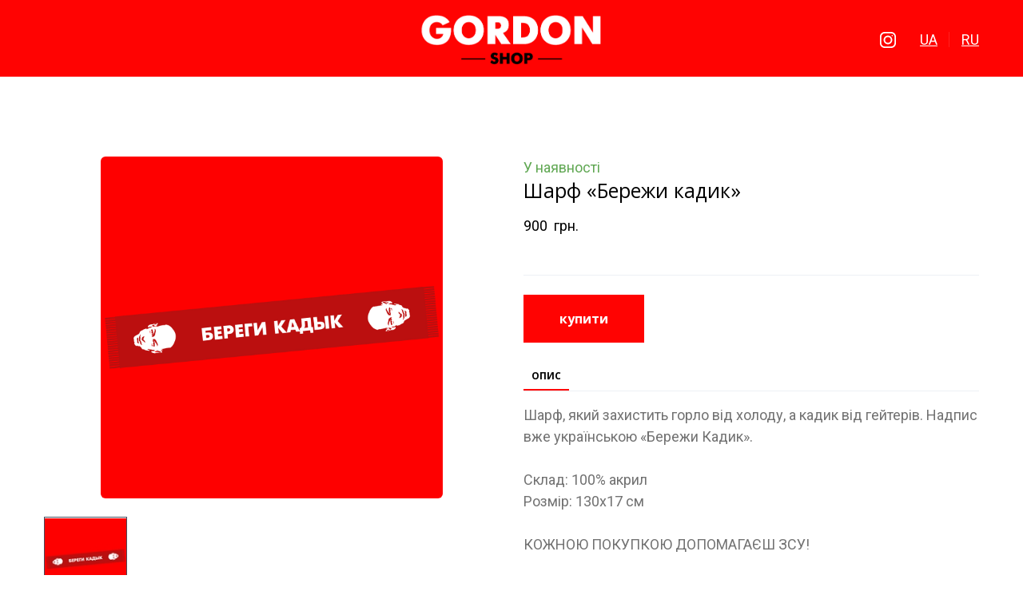

--- FILE ---
content_type: text/css; charset=utf-8
request_url: https://gordonshop.com.ua/site/695e2ddd3eca530f2dc1ffd3/core-theme-62ae0d3c06f509000d8ae9ec.css
body_size: 31595
content:
:root {
	--ui-light-shade-color: #FFFFFF;
	--ui-light-accent-color: #000000;
	--ui-brand-color: #ff0302;
	--ui-dark-accent-color: #ff0302;
	--ui-dark-shade-color: #000000;
	--ui-link-hover-color: #000000;
	--ui-link-hover-color-light: #FFFFFF;
	--ui-link-color: #000000;
	--ui-link-color-light: #FFFFFF;
	--ui-link-font-style: normal;
	--ui-link-text-decoration: underline;
	--ui-link-coefficients-320-px: 1;
	--ui-link-letter-spacing: 0;
	--ui-link-line-height: 1.2;
	--ui-button-tablet-letter-spacing: 0;
	--ui-button-mobile-letter-spacing: 0;
	--ui-button-tablet-line-height: 1.5;
	--ui-button-mobile-line-height: 1.5;
	--ui-button-size-tablet: 16px;
	--ui-button-size-mobile: 16px;
	--ui-button-text-transform: none;
	--ui-button-size: 16px;
	--ui-button-font-family: 'Open Sans', sans-serif;
	--ui-button-font-weight: 300;
	--ui-button-font-style: initial;
	--ui-button-text-decoration: none;
	--ui-button-coefficients-320-px: 1;
	--ui-button-letter-spacing: 0;
	--ui-button-line-height: 1.5;
	--ui-caption-tablet-letter-spacing: 0;
	--ui-caption-mobile-letter-spacing: 0;
	--ui-caption-tablet-line-height: 1.5;
	--ui-caption-mobile-line-height: 1.5;
	--ui-caption-size-tablet: 14px;
	--ui-caption-size-mobile: 14px;
	--ui-caption-text-transform: none;
	--ui-caption-font-weight: 300;
	--ui-caption-font-family: 'Open Sans', sans-serif;
	--ui-caption-size: 15px;
	--ui-caption-color: #000000;
	--ui-caption-color-light: #FFFFFF;
	--ui-caption-font-style: normal;
	--ui-caption-text-decoration: none;
	--ui-caption-coefficients-320-px: 1;
	--ui-caption-letter-spacing: 0;
	--ui-caption-line-height: 1.5;
	--ui-quote-tablet-letter-spacing: 0;
	--ui-quote-mobile-letter-spacing: 0;
	--ui-quote-tablet-line-height: 1.36;
	--ui-quote-mobile-line-height: 1.36;
	--ui-quote-size-tablet: 18px;
	--ui-quote-size-mobile: 18px;
	--ui-quote-text-transform: none;
	--ui-quote-font-weight: 400;
	--ui-quote-font-family: 'Open Sans', sans-serif;
	--ui-quote-size: 19px;
	--ui-quote-color: #000000;
	--ui-quote-color-light: #FFFFFF;
	--ui-quote-font-style: italic;
	--ui-quote-text-decoration: none;
	--ui-quote-coefficients-320-px: 1;
	--ui-quote-letter-spacing: 0;
	--ui-quote-line-height: 1.36;
	--ui-small-tablet-letter-spacing: 0;
	--ui-small-mobile-letter-spacing: 0;
	--ui-small-tablet-line-height: 1.43;
	--ui-small-mobile-line-height: 1.43;
	--ui-small-size-tablet: 14px;
	--ui-small-size-mobile: 14px;
	--ui-small-text-transform: none;
	--ui-small-font-weight: 300;
	--ui-small-font-family: 'Roboto', sans-serif;
	--ui-small-size: 14px;
	--ui-small-color: #000000;
	--ui-small-color-light: #FFFFFF;
	--ui-small-font-style: normal;
	--ui-small-text-decoration: none;
	--ui-small-coefficients-320-px: 1;
	--ui-small-letter-spacing: 0;
	--ui-small-line-height: 1.43;
	--ui-text-tablet-letter-spacing: 0;
	--ui-text-mobile-letter-spacing: 0;
	--ui-text-tablet-line-height: 1.5;
	--ui-text-mobile-line-height: 1.5;
	--ui-text-size-tablet: 18px;
	--ui-text-size-mobile: 18px;
	--ui-text-text-transform: none;
	--ui-text-font-weight: 400;
	--ui-text-font-family: 'Roboto', sans-serif;
	--ui-text-size: 18px;
	--ui-text-color: #727272;
	--ui-text-color-light: #FFFFFF;
	--ui-text-font-style: normal;
	--ui-text-text-decoration: none;
	--ui-text-coefficients-320-px: 1;
	--ui-text-letter-spacing: 0;
	--ui-text-line-height: 1.5;
	--ui-subheading-tablet-letter-spacing: 0;
	--ui-subheading-mobile-letter-spacing: 0;
	--ui-subheading-tablet-line-height: 1.5;
	--ui-subheading-mobile-line-height: 1.5;
	--ui-subheading-size-tablet: 18px;
	--ui-subheading-size-mobile: 18px;
	--ui-subheading-text-transform: none;
	--ui-subheading-font-weight: 400;
	--ui-subheading-font-family: 'Roboto', sans-serif;
	--ui-subheading-size: 18px;
	--ui-subheading-color: #000000;
	--ui-subheading-color-light: #FFFFFF;
	--ui-subheading-font-style: normal;
	--ui-subheading-text-decoration: none;
	--ui-subheading-coefficients-320-px: 1;
	--ui-subheading-letter-spacing: 0;
	--ui-subheading-line-height: 1.5;
	--ui-heading-tablet-letter-spacing: 0;
	--ui-heading-mobile-letter-spacing: 0;
	--ui-heading-tablet-line-height: 1.21;
	--ui-heading-mobile-line-height: 1.21;
	--ui-heading-size-tablet: 23px;
	--ui-heading-size-mobile: 22px;
	--ui-heading-text-transform: none;
	--ui-heading-font-weight: 400;
	--ui-heading-font-family: 'Open Sans', sans-serif;
	--ui-heading-size: 25px;
	--ui-heading-color: #000000;
	--ui-heading-color-light: #FFFFFF;
	--ui-heading-font-style: normal;
	--ui-heading-text-decoration: none;
	--ui-heading-coefficients-320-px: 1;
	--ui-heading-letter-spacing: 0;
	--ui-heading-line-height: 1.21;
	--ui-heading-lg-tablet-letter-spacing: 0;
	--ui-heading-lg-mobile-letter-spacing: 0;
	--ui-heading-lg-tablet-line-height: 1.17;
	--ui-heading-lg-mobile-line-height: 1.17;
	--ui-heading-lg-size-tablet: 33px;
	--ui-heading-lg-size-mobile: 30px;
	--ui-heading-lg-text-transform: none;
	--ui-heading-lg-font-weight: 400;
	--ui-heading-lg-font-family: 'Open Sans', sans-serif;
	--ui-heading-lg-size: 36px;
	--ui-heading-lg-color: #000000;
	--ui-heading-lg-color-light: #FFFFFF;
	--ui-heading-lg-font-style: normal;
	--ui-heading-lg-text-decoration: none;
	--ui-heading-lg-coefficients-320-px: 0.88;
	--ui-heading-lg-letter-spacing: 0;
	--ui-heading-lg-line-height: 1.17;
	--ui-subtitle-tablet-letter-spacing: 0;
	--ui-subtitle-mobile-letter-spacing: 0;
	--ui-subtitle-tablet-line-height: 1.5;
	--ui-subtitle-mobile-line-height: 1.5;
	--ui-subtitle-size-tablet: 20px;
	--ui-subtitle-size-mobile: 20px;
	--ui-subtitle-text-transform: none;
	--ui-subtitle-font-weight: 400;
	--ui-subtitle-font-family: 'Open Sans', sans-serif;
	--ui-subtitle-size: 20px;
	--ui-subtitle-color: #000000;
	--ui-subtitle-color-light: #FFFFFF;
	--ui-subtitle-font-style: normal;
	--ui-subtitle-text-decoration: none;
	--ui-subtitle-coefficients-320-px: 1;
	--ui-subtitle-letter-spacing: 0;
	--ui-subtitle-line-height: 1.5;
	--ui-block-title-tablet-letter-spacing: 0;
	--ui-block-title-mobile-letter-spacing: 0;
	--ui-block-title-tablet-line-height: 1.17;
	--ui-block-title-mobile-line-height: 1.17;
	--ui-block-title-size-tablet: 33px;
	--ui-block-title-size-mobile: 30px;
	--ui-block-title-text-transform: none;
	--ui-block-title-font-weight: 400;
	--ui-block-title-font-family: 'Open Sans', sans-serif;
	--ui-block-title-size: 36px;
	--ui-block-title-color: #000000;
	--ui-block-title-color-light: #FFFFFF;
	--ui-block-title-font-style: normal;
	--ui-block-title-text-decoration: none;
	--ui-block-title-coefficients-320-px: 0.77;
	--ui-block-title-letter-spacing: 0;
	--ui-block-title-line-height: 1.17;
	--ui-hero-title-tablet-letter-spacing: 0;
	--ui-hero-title-mobile-letter-spacing: 0;
	--ui-hero-title-tablet-line-height: 1;
	--ui-hero-title-mobile-line-height: 1;
	--ui-hero-title-size-tablet: 84px;
	--ui-hero-title-size-mobile: 60px;
	--ui-hero-title-text-transform: none;
	--ui-hero-title-font-weight: 800;
	--ui-hero-title-font-family: 'Open Sans', sans-serif;
	--ui-hero-title-size: 109px;
	--ui-hero-title-color: #000000;
	--ui-hero-title-color-light: #FFFFFF;
	--ui-hero-title-font-style: normal;
	--ui-hero-title-text-decoration: none;
	--ui-hero-title-coefficients-320-px: 0.77;
	--ui-hero-title-letter-spacing: 0;
	--ui-hero-title-line-height: 1;
	--ui-btn-lg-padding: 20px 50px 20px 50px;
	--ui-btn-lg-font-size: 18px;
	--ui-btn-lg-border-width: 2px;
	--ui-btn-lg-border-radius: 0px;
	--ui-btn-lg-line-height: 1.2;
	--ui-btn-md-padding: 18px 45px 18px 45px;
	--ui-btn-md-font-size: 16px;
	--ui-btn-md-border-width: 2px;
	--ui-btn-md-border-radius: 0px;
	--ui-btn-md-line-height: 1.2;
	--ui-btn-sm-padding: 13px 35px 13px 35px;
	--ui-btn-sm-font-size: 14px;
	--ui-btn-sm-border-width: 2px;
	--ui-btn-sm-border-radius: 0px;
	--ui-btn-sm-line-height: 1.2;
	--ui-btn-secondary-alt-active-color: #000000;
	--ui-btn-secondary-alt-active-color-light: #FFFFFF;
	--ui-btn-secondary-alt-active-bg-color: transparent;
	--ui-btn-secondary-alt-active-bg-color-light: transparent;
	--ui-btn-secondary-alt-active-bg-gradient-colors: transparent, transparent;
	--ui-btn-secondary-alt-active-bg-gradient-colors-light: transparent, transparent;
	--ui-btn-secondary-alt-active-font-weight: 700;
	--ui-btn-secondary-alt-active-shadow-color: transparent;
	--ui-btn-secondary-alt-active-shadow-color-light: transparent;
	--ui-btn-secondary-alt-active-shadow-spread: 0;
	--ui-btn-secondary-alt-active-shadow-blur: 0;
	--ui-btn-secondary-alt-active-shadow-y: 0;
	--ui-btn-secondary-alt-active-shadow-x: 0;
	--ui-btn-secondary-alt-active-border-color: #ff0302;
	--ui-btn-secondary-alt-active-border-color-light: #FFFFFF;
	--ui-btn-secondary-alt-active-border-style: solid;
	--ui-btn-secondary-alt-hover-color: #FFFFFF;
	--ui-btn-secondary-alt-hover-color-light: #000000;
	--ui-btn-secondary-alt-hover-bg-color: #000000;
	--ui-btn-secondary-alt-hover-bg-color-light: #FFFFFF;
	--ui-btn-secondary-alt-hover-bg-gradient-colors: transparent, transparent;
	--ui-btn-secondary-alt-hover-bg-gradient-colors-light: transparent, transparent;
	--ui-btn-secondary-alt-hover-font-weight: 700;
	--ui-btn-secondary-alt-hover-shadow-color: transparent;
	--ui-btn-secondary-alt-hover-shadow-color-light: transparent;
	--ui-btn-secondary-alt-hover-shadow-spread: 0;
	--ui-btn-secondary-alt-hover-shadow-blur: 0;
	--ui-btn-secondary-alt-hover-shadow-y: 0;
	--ui-btn-secondary-alt-hover-shadow-x: 0;
	--ui-btn-secondary-alt-hover-border-color: #000000;
	--ui-btn-secondary-alt-hover-border-color-light: #FFFFFF;
	--ui-btn-secondary-alt-hover-border-style: solid;
	--ui-btn-secondary-alt-color: #000000;
	--ui-btn-secondary-alt-color-light: #FFFFFF;
	--ui-btn-secondary-alt-bg-color: transparent;
	--ui-btn-secondary-alt-bg-color-light: transparent;
	--ui-btn-secondary-alt-bg-gradient-colors: transparent, transparent;
	--ui-btn-secondary-alt-bg-gradient-colors-light: transparent, transparent;
	--ui-btn-secondary-alt-font-weight: 700;
	--ui-btn-secondary-alt-shadow-color: transparent;
	--ui-btn-secondary-alt-shadow-color-light: transparent;
	--ui-btn-secondary-alt-shadow-spread: 0;
	--ui-btn-secondary-alt-shadow-blur: 0;
	--ui-btn-secondary-alt-shadow-y: 0;
	--ui-btn-secondary-alt-shadow-x: 0;
	--ui-btn-secondary-alt-border-color: #000000;
	--ui-btn-secondary-alt-border-color-light: #FFFFFF;
	--ui-btn-secondary-alt-border-style: solid;
	--ui-btn-secondary-active-color: #000000;
	--ui-btn-secondary-active-color-light: #FFFFFF;
	--ui-btn-secondary-active-bg-color: transparent;
	--ui-btn-secondary-active-bg-color-light: transparent;
	--ui-btn-secondary-active-bg-gradient-angle: 0deg;
	--ui-btn-secondary-active-bg-gradient-colors: transparent, transparent;
	--ui-btn-secondary-active-bg-gradient-colors-light: transparent, transparent;
	--ui-btn-secondary-active-font-weight: 700;
	--ui-btn-secondary-active-shadow-color: transparent;
	--ui-btn-secondary-active-shadow-color-light: transparent;
	--ui-btn-secondary-active-shadow-spread: 0;
	--ui-btn-secondary-active-shadow-blur: 0;
	--ui-btn-secondary-active-shadow-y: 0;
	--ui-btn-secondary-active-shadow-x: 0;
	--ui-btn-secondary-active-border-color: #ff0302;
	--ui-btn-secondary-active-border-color-light: #ff0302;
	--ui-btn-secondary-active-border-style: none;
	--ui-btn-secondary-hover-color: #FFFFFF;
	--ui-btn-secondary-hover-color-light: #FFFFFF;
	--ui-btn-secondary-hover-bg-color: #FFFFFF;
	--ui-btn-secondary-hover-bg-color-light: #ff0302;
	--ui-btn-secondary-hover-bg-gradient-angle: 0deg;
	--ui-btn-secondary-hover-bg-gradient-colors: transparent, transparent;
	--ui-btn-secondary-hover-bg-gradient-colors-light: transparent, transparent;
	--ui-btn-secondary-hover-font-weight: 700;
	--ui-btn-secondary-hover-shadow-color: transparent;
	--ui-btn-secondary-hover-shadow-color-light: transparent;
	--ui-btn-secondary-hover-shadow-spread: 0;
	--ui-btn-secondary-hover-shadow-blur: 0;
	--ui-btn-secondary-hover-shadow-y: 0;
	--ui-btn-secondary-hover-shadow-x: 0;
	--ui-btn-secondary-hover-border-color: transparent;
	--ui-btn-secondary-hover-border-color-light: transparent;
	--ui-btn-secondary-hover-border-style: none;
	--ui-btn-secondary-color: #FFFFFF;
	--ui-btn-secondary-color-light: #FFFFFF;
	--ui-btn-secondary-bg-color: #000000;
	--ui-btn-secondary-bg-color-light: transparent;
	--ui-btn-secondary-bg-gradient-angle: 0deg;
	--ui-btn-secondary-bg-gradient-colors: transparent, transparent;
	--ui-btn-secondary-bg-gradient-colors-light: transparent, transparent;
	--ui-btn-secondary-font-weight: 700;
	--ui-btn-secondary-shadow-color: transparent;
	--ui-btn-secondary-shadow-color-light: transparent;
	--ui-btn-secondary-shadow-spread: 0;
	--ui-btn-secondary-shadow-blur: 0;
	--ui-btn-secondary-shadow-y: 0;
	--ui-btn-secondary-shadow-x: 0;
	--ui-btn-secondary-border-color: #ff0302;
	--ui-btn-secondary-border-color-light: #ff0302;
	--ui-btn-secondary-border-style: none;
	--ui-btn-primary-alt-active-color: #FFFFFF;
	--ui-btn-primary-alt-active-color-light: #FFFFFF;
	--ui-btn-primary-alt-active-bg-color: #ff0302;
	--ui-btn-primary-alt-active-bg-color-light: #ff0302;
	--ui-btn-primary-alt-active-bg-gradient-colors: transparent, transparent;
	--ui-btn-primary-alt-active-bg-gradient-colors-light: transparent, transparent;
	--ui-btn-primary-alt-active-font-weight: 700;
	--ui-btn-primary-alt-active-shadow-color: transparent;
	--ui-btn-primary-alt-active-shadow-color-light: transparent;
	--ui-btn-primary-alt-active-shadow-spread: 0;
	--ui-btn-primary-alt-active-shadow-blur: 0;
	--ui-btn-primary-alt-active-shadow-y: 0;
	--ui-btn-primary-alt-active-shadow-x: 0;
	--ui-btn-primary-alt-active-border-color: transparent;
	--ui-btn-primary-alt-active-border-color-light: transparent;
	--ui-btn-primary-alt-active-border-style: solid;
	--ui-btn-primary-alt-hover-color: #FFFFFF;
	--ui-btn-primary-alt-hover-color-light: #000000;
	--ui-btn-primary-alt-hover-bg-color: #000000;
	--ui-btn-primary-alt-hover-bg-color-light: #FFFFFF;
	--ui-btn-primary-alt-hover-bg-gradient-colors: transparent, transparent;
	--ui-btn-primary-alt-hover-bg-gradient-colors-light: transparent, transparent;
	--ui-btn-primary-alt-hover-font-weight: 700;
	--ui-btn-primary-alt-hover-shadow-color: transparent;
	--ui-btn-primary-alt-hover-shadow-color-light: transparent;
	--ui-btn-primary-alt-hover-shadow-spread: 0;
	--ui-btn-primary-alt-hover-shadow-blur: 0;
	--ui-btn-primary-alt-hover-shadow-y: 0;
	--ui-btn-primary-alt-hover-shadow-x: 0;
	--ui-btn-primary-alt-hover-border-color: transparent;
	--ui-btn-primary-alt-hover-border-color-light: transparent;
	--ui-btn-primary-alt-hover-border-style: solid;
	--ui-btn-primary-alt-color: #FFFFFF;
	--ui-btn-primary-alt-color-light: #FFFFFF;
	--ui-btn-primary-alt-bg-color: #ff0302;
	--ui-btn-primary-alt-bg-color-light: #ff0302;
	--ui-btn-primary-alt-bg-gradient-colors: transparent, transparent;
	--ui-btn-primary-alt-bg-gradient-colors-light: transparent, transparent;
	--ui-btn-primary-alt-font-weight: 700;
	--ui-btn-primary-alt-shadow-color: transparent;
	--ui-btn-primary-alt-shadow-color-light: transparent;
	--ui-btn-primary-alt-shadow-spread: 0;
	--ui-btn-primary-alt-shadow-blur: 0;
	--ui-btn-primary-alt-shadow-y: 0;
	--ui-btn-primary-alt-shadow-x: 0;
	--ui-btn-primary-alt-border-color: transparent;
	--ui-btn-primary-alt-border-color-light: transparent;
	--ui-btn-primary-alt-border-style: solid;
	--ui-btn-primary-active-color: #FFFFFF;
	--ui-btn-primary-active-color-light: #000000;
	--ui-btn-primary-active-bg-color: #000000;
	--ui-btn-primary-active-bg-color-light: #FFFFFF;
	--ui-btn-primary-active-bg-gradient-angle: 0deg;
	--ui-btn-primary-active-bg-gradient-colors: transparent, transparent;
	--ui-btn-primary-active-bg-gradient-colors-light: transparent, transparent;
	--ui-btn-primary-active-font-weight: 700;
	--ui-btn-primary-active-shadow-color: transparent;
	--ui-btn-primary-active-shadow-color-light: transparent;
	--ui-btn-primary-active-shadow-spread: 0;
	--ui-btn-primary-active-shadow-blur: 0;
	--ui-btn-primary-active-shadow-y: 0;
	--ui-btn-primary-active-shadow-x: 0;
	--ui-btn-primary-active-border-color: #ff0302;
	--ui-btn-primary-active-border-color-light: transparent;
	--ui-btn-primary-active-border-style: inset;
	--ui-btn-primary-hover-color: #ff0302;
	--ui-btn-primary-hover-color-light: #000000;
	--ui-btn-primary-hover-bg-color: #FFFFFF;
	--ui-btn-primary-hover-bg-color-light: #000000;
	--ui-btn-primary-hover-bg-gradient-angle: 0deg;
	--ui-btn-primary-hover-bg-gradient-colors: transparent, transparent;
	--ui-btn-primary-hover-bg-gradient-colors-light: transparent, transparent;
	--ui-btn-primary-hover-font-weight: 700;
	--ui-btn-primary-hover-shadow-color: transparent;
	--ui-btn-primary-hover-shadow-color-light: transparent;
	--ui-btn-primary-hover-shadow-spread: 0;
	--ui-btn-primary-hover-shadow-blur: 0;
	--ui-btn-primary-hover-shadow-y: 0;
	--ui-btn-primary-hover-shadow-x: 0;
	--ui-btn-primary-hover-border-color: #ff0302;
	--ui-btn-primary-hover-border-color-light: transparent;
	--ui-btn-primary-hover-border-style: inset;
	--ui-btn-primary-color: #FFFFFF;
	--ui-btn-primary-color-light: #000000;
	--ui-btn-primary-bg-color: #ff0302;
	--ui-btn-primary-bg-color-light: #FFFFFF;
	--ui-btn-primary-bg-gradient-angle: 0deg;
	--ui-btn-primary-bg-gradient-colors: transparent, transparent;
	--ui-btn-primary-bg-gradient-colors-light: transparent, transparent;
	--ui-btn-primary-font-weight: 700;
	--ui-btn-primary-shadow-color: transparent;
	--ui-btn-primary-shadow-color-light: transparent;
	--ui-btn-primary-shadow-spread: 0;
	--ui-btn-primary-shadow-blur: 0;
	--ui-btn-primary-shadow-y: 0;
	--ui-btn-primary-shadow-x: 0;
	--ui-btn-primary-border-color: transparent;
	--ui-btn-primary-border-color-light: transparent;
	--ui-btn-primary-border-style: solid;
	--ui-btn-font-family: 'Lato', sans-serif;
	--ui-btn-font-style: initial;
	--ui-btn-text-transform: none;
	--ui-btn-letter-spacing: 0em;
	--ui-content-gutter-320: 24px;
	--ui-content-gutter-480: 24px;
	--ui-content-gutter-768: 32px;
	--ui-content-gutter-992: 40px;
	--ui-content-gutter-1280: 15px;
	--ui-content-gutter-default: 15px;
	--ui-content-gutter: 0 15px;
	--ui-content-container: 1200px;
	--ui-media-bg: #d8d8d8;
}
/*--vars-start--*/:root{--w-accordion-offset: 30px;--w-accordion-padding: 20px}:root{--w-apps-buttons-border-color: #a6a6a6;--w-apps-buttons-padding-top-as: 33.3333%;--w-apps-buttons-padding-top-gp: 29.5496%;--w-apps-buttons-padding-top-as-fre: 31.496%;--w-apps-buttons-padding-top-as-tur: 26.4901%;--w-apps-buttons-padding-top-as-chi: 36.6972%;--w-apps-buttons-sm-max-width-as: 120px;--w-apps-buttons-sm-max-width-gp: 135px;--w-apps-buttons-sm-max-width-as-fre: 127px;--w-apps-buttons-sm-max-width-as-tur: 151px;--w-apps-buttons-sm-max-width-as-chi: 109px;--w-apps-buttons-sm-border-radius: 5px;--w-apps-buttons-offset: 35px;--w-apps-buttons-md-max-width-as: 120px;--w-apps-buttons-lg-max-width-as: 150px;--w-apps-buttons-md-max-width-gp: 135px;--w-apps-buttons-lg-max-width-gp: 169px;--w-apps-buttons-sm-max-width-as-fre: 127px;--w-apps-buttons-md-max-width-as-fre: 127px;--w-apps-buttons-lg-max-width-as-fre: 159px;--w-apps-buttons-sm-max-width-as-tur: 151px;--w-apps-buttons-md-max-width-as-tur: 151px;--w-apps-buttons-lg-max-width-as-tur: 189px;--w-apps-buttons-sm-max-width-as-chi: 109px;--w-apps-buttons-md-max-width-as-chi: 109px;--w-apps-buttons-lg-max-width-as-chi: 136px;--w-apps-buttons-sm-border-radius: 5px;--w-apps-buttons-md-border-radius: 5px;--w-apps-buttons-lg-border-radius: 5px}@media (min-width: 480px){:root:not(.disable-media-queries){--w-apps-buttons-md-max-width-as: 150px;--w-apps-buttons-lg-max-width-as: 180px;--w-apps-buttons-md-max-width-gp: 169px;--w-apps-buttons-lg-max-width-gp: 203px;--w-apps-buttons-md-max-width-as-fre: 159px;--w-apps-buttons-lg-max-width-as-fre: 191px;--w-apps-buttons-md-max-width-as-tur: 189px;--w-apps-buttons-lg-max-width-as-tur: 227px;--w-apps-buttons-md-max-width-as-chi: 136px;--w-apps-buttons-lg-max-width-as-chi: 164px}}@media (min-width: 0px){.html-editor-md,.html-editor{--w-apps-buttons-md-max-width-as: 150px;--w-apps-buttons-lg-max-width-as: 180px;--w-apps-buttons-md-max-width-gp: 169px;--w-apps-buttons-lg-max-width-gp: 203px;--w-apps-buttons-md-max-width-as-fre: 159px;--w-apps-buttons-lg-max-width-as-fre: 191px;--w-apps-buttons-md-max-width-as-tur: 189px;--w-apps-buttons-lg-max-width-as-tur: 227px;--w-apps-buttons-md-max-width-as-chi: 136px;--w-apps-buttons-lg-max-width-as-chi: 164px}}@media (min-width: 768px){:root:not(.disable-media-queries){--w-apps-buttons-md-border-radius: 7px;--w-apps-buttons-lg-border-radius: 8px}}@media (min-width: 0px){.html-editor-md,.html-editor{--w-apps-buttons-md-border-radius: 7px;--w-apps-buttons-lg-border-radius: 8px}}@media (min-width: 992px){:root:not(.disable-media-queries){--w-apps-buttons-offset: 40px}}@media (min-width: 0px){.html-editor{--w-apps-buttons-offset: 40px}}:root{--w-gap: 15px}:root{--w-base-v-space: 4px;--w-base-h-space: 5px;--w-v-spacer1: calc(var(--w-base-v-space) * 1);--w-v-spacer2: calc(var(--w-base-v-space) * 2);--w-v-spacer3: calc(var(--w-base-v-space) * 3);--w-v-spacer4: calc(var(--w-base-v-space) * 5);--w-v-spacer5: calc(var(--w-base-v-space) * 8);--w-v-spacer6: calc(var(--w-base-v-space) * 12);--w-v-spacer7: calc(var(--w-base-v-space) * 15);--w-h-spacer1: calc(var(--w-base-h-space) * 1);--w-h-spacer2: calc(var(--w-base-h-space) * 2);--w-h-spacer3: calc(var(--w-base-h-space) * 4);--w-h-spacer4: calc(var(--w-base-h-space) * 8)}:root{--w-hero-title-offset: 35px;--w-title-offset: 25px;--w-subtitle-offset: 25px;--w-heading-offset: 20px;--w-subheading-offset: 25px;--w-heading-lg-offset: 25px;--w-caption-offset: 20px;--w-body-offset: 20px;--w-small-offset: 20px;--w-quote-offset: 20px;--w-hero-title-h-offset: 15px;--w-title-h-offset: 5px;--w-subtitle-h-offset: 15px;--w-heading-h-offset: 15px;--w-subheading-h-offset: 15px;--w-heading-lg-h-offset: 15px;--w-caption-h-offset: 10px;--w-body-h-offset: 10px;--w-small-h-offset: 10px;--w-quote-h-offset: 10px}@media (min-width: 992px){:root:not(.disable-media-queries){--w-hero-title-offset: 40px}}@media (min-width: 0px){.html-editor{--w-hero-title-offset: 40px}}:root{--w-layout-item-top-offset: calc(var(--w-gap) * 2);--w-layout-gap: var(--w-gap)}:root{--w-btns-group-item-offset: 20px;--w-btns-group-offset: 35px}@media (min-width: 992px){:root:not(.disable-media-queries){--w-btns-group-offset: 40px}}@media (min-width: 0px){.html-editor,.html-editor-lg{--w-btns-group-offset: 40px}}:root{--w-socials-top-offset: 30px;--w-socials-h-offset: 15px;--w-socials-bottom-offset: 30px}:root{--w-list-item-v-offset: 30px;--w-list-item-h-offset: 30px;--w-list-item-v-padding: 15px;--w-list-item-h-padding: 15px}:root{--w-list-with-media-offset: 30px;--w-list-with-media-padding: 20px}:root{--ui-content-gutter-1200: 15px;--w-content-container-size: 1200px;--w-content-gutter: var(--ui-content-gutter-320)}@media (min-width: 480px){:root:not(.disable-media-queries){--w-content-gutter: var(--ui-content-gutter-480)}}@media (min-width: 0px){.html-editor-xs{--w-content-gutter: var(--ui-content-gutter-480)}}@media (min-width: 768px){:root:not(.disable-media-queries){--w-content-gutter: var(--ui-content-gutter-768)}}@media (min-width: 0px){.html-editor-md{--w-content-gutter: var(--ui-content-gutter-768)}}@media (min-width: 992px){:root:not(.disable-media-queries){--w-content-gutter: var(--ui-content-gutter-992)}}@media (min-width: 1280px){:root:not(.disable-media-queries){--w-content-gutter: var(--ui-content-gutter-1200)}}@media (min-width: 0px){.html-editor,.html-editor-lg{--w-content-gutter: var(--ui-content-gutter-1200)}}:root{--w-section-vertical-s-offset: 20px;--w-section-basement-offset: 30px;--w-section-vertical-offset: 90px;--w-section-vertical-xxl-offset: 130px;--w-section-header-offset: 45px;--w-section-footer-offset: 50px}@media (min-width: 768px){:root:not(.disable-media-queries){--w-section-vertical-offset: 95px;--w-section-vertical-xxl-offset: 250px;--w-section-header-offset: 45px;--w-section-footer-offset: 50px}}@media (min-width: 0px){.html-editor-md{--w-section-vertical-offset: 95px;--w-section-vertical-xxl-offset: 250px;--w-section-header-offset: 45px;--w-section-footer-offset: 50px}}@media (min-width: 992px){:root:not(.disable-media-queries){--w-section-vertical-offset: 100px;--w-section-vertical-xxl-offset: 250px;--w-section-header-offset: 50px;--w-section-footer-offset: 55px}}@media (min-width: 0px){.html-editor{--w-section-vertical-offset: 100px;--w-section-vertical-xxl-offset: 250px;--w-section-header-offset: 50px;--w-section-footer-offset: 55px}}:root{--w-image-offset: 20px;--w-image-mask-sm-width: 70px;--w-image-mask-sm-height: 70px;--w-image-mask-md-width: 70px;--w-image-mask-md-height: 70px;--w-image-mask-lg-width: 120px;--w-image-mask-lg-height: 120px}@media (min-width: 768px){:root:not(.disable-media-queries){--w-image-aspect-ratio: 56.25%;--w-image-mask-md-width: 120px;--w-image-mask-md-height: 120px;--w-image-mask-lg-width: 170px;--w-image-mask-lg-height: 170px}}@media (min-width: 0px){.html-editor,.html-editor-md{--w-image-aspect-ratio: 56.25%;--w-image-mask-md-width: 120px;--w-image-mask-md-height: 120px;--w-image-mask-lg-width: 170px;--w-image-mask-lg-height: 170px}}:root{--w-quote-offset: 30px;--w-quote-gap: 20px}:root{--w-logo-offset: 30px;--w-slogan-offset: 5px}:root{--w-nav-offset: 30px;--w-nav-item-gap: 15px;--w-nav-item-top-offset: 10px;--w-nav-item-column-gap: 10px;--w-nav-item-column-offset: 20px}:root{--w-burger-padding: 12px 8px;--w-burger-width: 24px;--w-burger-height: 16px;--w-burger-line-size: 2px;--w-burger-line-pos-transform: translateY(7px) rotate(45deg);--w-burger-line-neg-transform: translateY(-7px) rotate(-45deg)}:root{--w-icon-panel-inner-offset: 0}:root:not(.disable-media-queries){--w-icon-panel-sm-width: 50px;--w-icon-panel-sm-height: 50px;--w-icon-panel-width: 50px;--w-icon-panel-height: 50px;--w-icon-panel-xl-width: 70px;--w-icon-panel-xl-height: 70px}@media (min-width: 0px){.html-editor-xs{--w-icon-panel-sm-width: 50px;--w-icon-panel-sm-height: 50px;--w-icon-panel-width: 50px;--w-icon-panel-height: 50px;--w-icon-panel-xl-width: 70px;--w-icon-panel-xl-height: 70px}}@media (min-width: 768px){:root:not(.disable-media-queries){--w-icon-panel-sm-width: 50px;--w-icon-panel-sm-height: 50px;--w-icon-panel-width: 70px;--w-icon-panel-height: 70px;--w-icon-panel-xl-width: 100px;--w-icon-panel-xl-height: 100px}}@media (min-width: 0px){.html-editor,.html-editor-md{--w-icon-panel-sm-width: 50px;--w-icon-panel-sm-height: 50px;--w-icon-panel-width: 70px;--w-icon-panel-height: 70px;--w-icon-panel-xl-width: 100px;--w-icon-panel-xl-height: 100px}}:root{--w-icon-width: 24px;--w-icon-height: 24px;--w-icon-offset: 20px;--w-icon-h-offset: 10px;--w-icon-sm-inner-offset: 12px;--w-icon-inner-offset: 12px;--w-icon-numbers-inner-offset: 5px;--w-icon-xl-inner-offset: 15px}@media (min-width: 768px){:root:not(.disable-media-queries){--w-icon-inner-sm-offset: 12px;--w-icon-inner-offset: 15px;--w-icon-xl-inner-offset: 20px}}@media (min-width: 0px){.html-editor,.html-editor-md{--w-icon-inner-sm-offset: 12px;--w-icon-inner-offset: 15px;--w-icon-xl-inner-offset: 20px}}:root{--w-icon-numbers-sm-inner-offset: 4px}:root:not(.disable-media-queries){--w-icon-numbers-xl-inner-offset: 8px;--w-icon-numbers-inner-offset: 4px}@media (min-width: 0px){.html-editor-xs{--w-icon-numbers-xl-inner-offset: 8px;--w-icon-numbers-inner-offset: 4px}}@media (min-width: 768px){:root:not(.disable-media-queries){--w-icon-numbers-xl-inner-offset: 10px;--w-icon-numbers-inner-offset: 8px}}@media (min-width: 0px){.html-editor,.html-editor-md{--w-icon-numbers-xl-inner-offset: 10px;--w-icon-numbers-inner-offset: 8px}}:root{--w-map-wrapper-height: 450px;--w-map-wrapper-offset: 30px}:root:not(.disable-media-queries){--w-counter-font-size: 24px;--w-counter-xl-font-size: 30px}@media (min-width: 0px){.html-editor-xs{--w-counter-font-size: 24px;--w-counter-xl-font-size: 30px}}@media (min-width: 768px){:root:not(.disable-media-queries){--w-counter-font-size: 30px;--w-counter-xl-font-size: 44px}}@media (min-width: 0px){.html-editor,.html-editor-md{--w-counter-font-size: 30px;--w-counter-xl-font-size: 44px}}:root{--w-contacts-list-offset: 30px;--w-contacts-list-item-v-offset: 16px;--w-contacts-list-element-v-offset: 5px}:root{--w-icon-list-width: 20px;--w-icon-list-height: 20px;--w-icon-list-offset: 20px;--w-icon-list-item-offset: 16px;--w-icon-list-item-h-offset: 24px}:root{--w-follow-us-offset: 15px}:root{--w-form-offset: 32px;--w-text-area-height: 150px;--w-form-field-offset: 24px;--w-form-button-offset: 56px;--w-form-input-offset: 12px;--w-form-description-offset: 4px;--w-form-multiple-group-offset: 12px;--w-form-multiple-item-offset: 12px}:root{--w-captions-group-offset: 15px;--w-captions-group-item-offset: 5px;--w-captions-group-separator-width: 1px}:root{--w-user-message-offset: 20px;--w-user-photo-size: 70px}:root{--w-grid-item-top-offset: 30px;--w-grid-gap: 30px;--w-100vw: 100vw;--w-grid-container-size-md: calc(
    var(--w-100vw) + var(--w-grid-gap) - var(--ui-content-gutter-768) * 2
  );--w-grid-container-size-xl: calc(
    var(--w-content-container-size) + var(--w-grid-gap) -
    var(--ui-content-gutter-1200) * 2
  );--w-grid-container-size-lg: var(--w-grid-container-size-xl)}:root:not(.disable-media-queries){--w-100vw: 100vw}.html-editor-xs,.html-editor-md{--w-100vw: var(--w-editor-width)}:root:not(.disable-media-queries){--w-grid-item-v-padding: 31px;--w-grid-item-h-padding: 27px}@media (min-width: 0px){.html-editor-xs{--w-grid-item-v-padding: 31px;--w-grid-item-h-padding: 27px}}@media (min-width: 768px){:root:not(.disable-media-queries){--w-grid-item-v-padding: 34px;--w-grid-item-h-padding: 28px}}@media (min-width: 0px){.html-editor-md{--w-grid-item-v-padding: 34px;--w-grid-item-h-padding: 28px}}@media (min-width: 992px){:root:not(.disable-media-queries){--w-grid-item-v-padding: 40px;--w-grid-item-h-padding: 30px}}@media (min-width: 0px){.html-editor,.html-editor-lg{--w-grid-item-v-padding: 40px;--w-grid-item-h-padding: 30px}}:root{--w-divider-component-offset: 0px}:root{--w-gallery-offset: 30px}:root{--w-image-with-hover-offset: 20px;--w-image-with-hover-button-offset: var(--w-btns-group-offset)}:root{--w-try-it-free-offset: 32px;--w-try-it-free-input-offset-sm: 8px;--w-try-it-free-input-offset-md: 8px;--w-try-it-free-input-offset-lg: 12px}:root{--w-language-offset: 20px}:root{--w-order-summary-offset: 24px}


/*--vars-end--*/
/*--vars-start--*/:root {
  --w-title-offset: 30px; }
  @media (min-width: 768px) {
    :root {
      --w-hero-title-offset: 35px;
      --w-title-offset: 40px;
      --w-subtitle-offset: 40px;
      --w-heading-offset: 15px;
      --w-subheading-offset: 20px;
      --w-heading-lg-offset: 25px;
      --w-caption-offset: 30px;
      --w-body-offset: 30px;
      --w-small-offset: 20px;
      --w-quote-offset: 40px; } }

@media (min-width: 768px) {
  :root {
    --w-btns-group-item-offset: 20px; } }

@media (min-width: 768px) {
  :root {
    --w-list-item-v-offset: 30px;
    --w-list-item-h-offset: 30px;
    --w-list-item-v-padding: 30px;
    --w-list-item-h-padding: 30px; } }

@media (min-width: 768px) {
  :root {
    --w-section-vertical-offset: 100px;
    --w-section-header-offset: 60px;
    --w-section-footer-offset: 50px; } }

@media (min-width: 768px) {
  :root {
    --w-nav-item-gap: 35px;
    --w-nav-item-top-offset: 20px; } }

:root {
  --w-slogan-offset: 2px; }

@media (min-width: 768px) {
  :root {
    --w-grid-item-v-padding: 30px;
    --w-grid-item-h-padding: 30px; } }


/*--vars-end--*/
.site-root{box-sizing:border-box;font-size:var(--ui-base-font);word-wrap:break-word;overflow-x:hidden}.site-root.site-root--preview{background-color:var(--w-page-default-background)}.site-root body{overflow:hidden}.w-visually-hidden{position:absolute !important;clip:rect(1px 1px 1px 1px);clip:rect(1px, 1px, 1px, 1px);padding:0 !important;border:0 !important;height:1px !important;width:1px !important;overflow:hidden}.w-overflow-hidden{overflow:hidden}:root{--w-page-default-background: #f7f8fa;--w-editor-desktop-width: var(--w-content-container-size);--w-editor-md-width: 834px;--w-editor-xs-width: 418px}.w-flex{display:flex}.w-align-start{align-items:flex-start}.w-align-center{align-items:center}.w-align-stretch{align-items:stretch}.w-align-end{align-items:flex-end}.w-justify-center{justify-content:center}.ui-heroTitle{color:var(--ui-hero-title-color);font-size:var(--text-font-size, var(--ui-hero-title-size));line-height:var(--ui-hero-title-line-height);font-family:var(--ui-hero-title-font-family);font-weight:var(--ui-hero-title-font-weight);text-transform:var(--ui-hero-title-text-transform);text-decoration:var(--ui-hero-title-text-decoration);font-style:var(--ui-hero-title-font-style);letter-spacing:calc(var(--ui-hero-title-letter-spacing) * 1em)}.page-editor-md .ui-heroTitle{font-size:var(--text-font-size-md, var(--text-font-size, var(--ui-hero-title-size-tablet)));line-height:var(--ui-hero-title-tablet-line-height);letter-spacing:calc(var(--ui-hero-title-tablet-letter-spacing) * 1em)}@media (min-width: 768px) and (max-width: 991px){:root:not(.disable-media-queries) .ui-heroTitle{font-size:var(--text-font-size-md, var(--text-font-size, var(--ui-hero-title-size-tablet)));line-height:var(--ui-hero-title-tablet-line-height);letter-spacing:calc(var(--ui-hero-title-tablet-letter-spacing) * 1em)}}.page-editor-xs .ui-heroTitle{font-size:var(--text-font-size-xs, var(--text-font-size, var(--ui-hero-title-size-mobile)));line-height:var(--ui-hero-title-mobile-line-height);letter-spacing:calc(var(--ui-hero-title-mobile-letter-spacing) * 1em)}@media (max-width: 767px){:root:not(.disable-media-queries) .ui-heroTitle{font-size:var(--text-font-size-xs, var(--text-font-size, var(--ui-hero-title-size-mobile)));line-height:var(--ui-hero-title-mobile-line-height);letter-spacing:calc(var(--ui-hero-title-mobile-letter-spacing) * 1em)}}.ui-heroTitle--light{color:var(--ui-hero-title-color-light)}.ui-blockTitle{color:var(--ui-block-title-color);font-size:var(--text-font-size, var(--ui-block-title-size));line-height:var(--ui-block-title-line-height);font-family:var(--ui-block-title-font-family);font-weight:var(--ui-block-title-font-weight);text-transform:var(--ui-block-title-text-transform);text-decoration:var(--ui-block-title-text-decoration);font-style:var(--ui-block-title-font-style);letter-spacing:calc(var(--ui-block-title-letter-spacing) * 1em)}.page-editor-md .ui-blockTitle{font-size:var(--text-font-size-md, var(--text-font-size, var(--ui-block-title-size-tablet)));line-height:var(--ui-block-title-tablet-line-height);letter-spacing:calc(var(--ui-block-title-tablet-letter-spacing) * 1em)}@media (min-width: 768px) and (max-width: 991px){:root:not(.disable-media-queries) .ui-blockTitle{font-size:var(--text-font-size-md, var(--text-font-size, var(--ui-block-title-size-tablet)));line-height:var(--ui-block-title-tablet-line-height);letter-spacing:calc(var(--ui-block-title-tablet-letter-spacing) * 1em)}}.page-editor-xs .ui-blockTitle{font-size:var(--text-font-size-xs, var(--text-font-size, var(--ui-block-title-size-mobile)));line-height:var(--ui-block-title-mobile-line-height);letter-spacing:calc(var(--ui-block-title-mobile-letter-spacing) * 1em)}@media (max-width: 767px){:root:not(.disable-media-queries) .ui-blockTitle{font-size:var(--text-font-size-xs, var(--text-font-size, var(--ui-block-title-size-mobile)));line-height:var(--ui-block-title-mobile-line-height);letter-spacing:calc(var(--ui-block-title-mobile-letter-spacing) * 1em)}}.ui-blockTitle--light{color:var(--ui-block-title-color-light)}.ui-subtitle{color:var(--ui-subtitle-color);font-size:var(--text-font-size, var(--ui-subtitle-size));line-height:var(--ui-subtitle-line-height);font-family:var(--ui-subtitle-font-family);font-weight:var(--ui-subtitle-font-weight);text-decoration:var(--ui-subtitle-text-decoration);font-style:var(--ui-subtitle-font-style);letter-spacing:calc(var(--ui-subtitle-letter-spacing) * 1em);text-transform:var(--ui-subtitle-text-transform)}.page-editor-md .ui-subtitle{font-size:var(--text-font-size-md, var(--text-font-size, var(--ui-subtitle-size-tablet)));line-height:var(--ui-subtitle-tablet-line-height);letter-spacing:calc(var(--ui-subtitle-tablet-letter-spacing) * 1em)}@media (min-width: 768px) and (max-width: 991px){:root:not(.disable-media-queries) .ui-subtitle{font-size:var(--text-font-size-md, var(--text-font-size, var(--ui-subtitle-size-tablet)));line-height:var(--ui-subtitle-tablet-line-height);letter-spacing:calc(var(--ui-subtitle-tablet-letter-spacing) * 1em)}}.page-editor-xs .ui-subtitle{font-size:var(--ui-subtitle-size-mobile);font-size:var(--text-font-size-xs, var(--text-font-size, var(--ui-subtitle-size-mobile)));line-height:var(--ui-subtitle-mobile-line-height);letter-spacing:calc(var(--ui-subtitle-mobile-letter-spacing) * 1em)}@media (max-width: 767px){:root:not(.disable-media-queries) .ui-subtitle{font-size:var(--ui-subtitle-size-mobile);font-size:var(--text-font-size-xs, var(--text-font-size, var(--ui-subtitle-size-mobile)));line-height:var(--ui-subtitle-mobile-line-height);letter-spacing:calc(var(--ui-subtitle-mobile-letter-spacing) * 1em)}}.ui-subtitle--light{color:var(--ui-subtitle-color-light)}.ui-headingLg{color:var(--ui-heading-lg-color);font-size:var(--text-font-size, var(--ui-heading-lg-size));line-height:var(--ui-heading-lg-line-height);font-family:var(--ui-heading-lg-font-family);font-weight:var(--ui-heading-lg-font-weight);text-decoration:var(--ui-heading-lg-text-decoration);font-style:var(--ui-heading-lg-font-style);letter-spacing:calc(var(--ui-heading-lg-letter-spacing) * 1em);text-transform:var(--ui-heading-lg-text-transform)}.page-editor-md .ui-headingLg{font-size:var(--text-font-size-md, var(--text-font-size, var(--ui-heading-lg-size-tablet)));line-height:var(--ui-heading-lg-tablet-line-height);letter-spacing:calc(var(--ui-heading-lg-tablet-letter-spacing) * 1em)}@media (min-width: 768px) and (max-width: 991px){:root:not(.disable-media-queries) .ui-headingLg{font-size:var(--text-font-size-md, var(--text-font-size, var(--ui-heading-lg-size-tablet)));line-height:var(--ui-heading-lg-tablet-line-height);letter-spacing:calc(var(--ui-heading-lg-tablet-letter-spacing) * 1em)}}.page-editor-xs .ui-headingLg{font-size:var(--text-font-size-xs, var(--text-font-size, var(--ui-heading-lg-size-mobile)));line-height:var(--ui-heading-lg-mobile-line-height);letter-spacing:calc(var(--ui-heading-lg-mobile-letter-spacing) * 1em)}@media (max-width: 767px){:root:not(.disable-media-queries) .ui-headingLg{font-size:var(--text-font-size-xs, var(--text-font-size, var(--ui-heading-lg-size-mobile)));line-height:var(--ui-heading-lg-mobile-line-height);letter-spacing:calc(var(--ui-heading-lg-mobile-letter-spacing) * 1em)}}.ui-headingLg--light{color:var(--ui-heading-lg-color-light)}.ui-heading{font-size:var(--text-font-size, var(--ui-heading-size));line-height:var(--ui-heading-line-height);font-family:var(--ui-heading-font-family);font-weight:var(--ui-heading-font-weight);text-decoration:var(--ui-heading-text-decoration);font-style:var(--ui-heading-font-style);letter-spacing:calc(var(--ui-heading-letter-spacing) * 1em);color:var(--ui-heading-color);text-transform:var(--ui-heading-text-transform)}.page-editor-md .ui-heading{font-size:var(--text-font-size-md, var(--text-font-size, var(--ui-heading-size-tablet)));line-height:var(--ui-heading-tablet-line-height);letter-spacing:calc(var(--ui-heading-tablet-letter-spacing) * 1em)}@media (min-width: 768px) and (max-width: 991px){:root:not(.disable-media-queries) .ui-heading{font-size:var(--text-font-size-md, var(--text-font-size, var(--ui-heading-size-tablet)));line-height:var(--ui-heading-tablet-line-height);letter-spacing:calc(var(--ui-heading-tablet-letter-spacing) * 1em)}}.page-editor-xs .ui-heading{font-size:var(--text-font-size-xs, var(--text-font-size, var(--ui-heading-size-mobile)));line-height:var(--ui-heading-mobile-line-height);letter-spacing:calc(var(--ui-heading-mobile-letter-spacing) * 1em)}@media (max-width: 767px){:root:not(.disable-media-queries) .ui-heading{font-size:var(--text-font-size-xs, var(--text-font-size, var(--ui-heading-size-mobile)));line-height:var(--ui-heading-mobile-line-height);letter-spacing:calc(var(--ui-heading-mobile-letter-spacing) * 1em)}}.ui-heading--light{color:var(--ui-heading-color-light)}.ui-subheading{font-size:var(--text-font-size, var(--ui-subheading-size));line-height:var(--ui-subheading-line-height);font-family:var(--ui-subheading-font-family);font-weight:var(--ui-subheading-font-weight);text-decoration:var(--ui-subheading-text-decoration);font-style:var(--ui-subheading-font-style);letter-spacing:calc(var(--ui-subheading-letter-spacing) * 1em);color:var(--ui-subheading-color);text-transform:var(--ui-subheading-text-transform)}.page-editor-md .ui-subheading{font-size:var(--text-font-size-md, var(--text-font-size, var(--ui-subheading-size-tablet)));line-height:var(--ui-subheading-tablet-line-height);letter-spacing:calc(var(--ui-subheading-tablet-letter-spacing) * 1em)}@media (min-width: 768px) and (max-width: 991px){:root:not(.disable-media-queries) .ui-subheading{font-size:var(--text-font-size-md, var(--text-font-size, var(--ui-subheading-size-tablet)));line-height:var(--ui-subheading-tablet-line-height);letter-spacing:calc(var(--ui-subheading-tablet-letter-spacing) * 1em)}}.page-editor-xs .ui-subheading{font-size:var(--text-font-size-xs, var(--text-font-size, var(--ui-subheading-size-mobile)));line-height:var(--ui-subheading-mobile-line-height);letter-spacing:calc(var(--ui-subheading-mobile-letter-spacing) * 1em)}@media (max-width: 767px){:root:not(.disable-media-queries) .ui-subheading{font-size:var(--text-font-size-xs, var(--text-font-size, var(--ui-subheading-size-mobile)));line-height:var(--ui-subheading-mobile-line-height);letter-spacing:calc(var(--ui-subheading-mobile-letter-spacing) * 1em)}}.ui-subheading--light{color:var(--ui-subheading-color-light)}.ui-text{font-size:var(--text-font-size, var(--ui-text-size));line-height:var(--ui-text-line-height);font-family:var(--ui-text-font-family);font-weight:var(--ui-text-font-weight);text-decoration:var(--ui-text-text-decoration);font-style:var(--ui-text-font-style);letter-spacing:calc(var(--ui-text-letter-spacing) * 1em);color:var(--ui-text-color);text-transform:var(--ui-text-text-transform)}.ui-text code{padding:1px 3px;font-family:monospace;word-wrap:break-word;background:#f7f9fa;border:1px solid #e6e8eb;border-radius:3px}.page-editor-md .ui-text{font-size:var(--text-font-size-md, var(--text-font-size, var(--ui-text-size-tablet)));line-height:var(--ui-text-tablet-line-height);letter-spacing:calc(var(--ui-text-tablet-letter-spacing) * 1em)}@media (min-width: 768px) and (max-width: 991px){:root:not(.disable-media-queries) .ui-text{font-size:var(--text-font-size-md, var(--text-font-size, var(--ui-text-size-tablet)));line-height:var(--ui-text-tablet-line-height);letter-spacing:calc(var(--ui-text-tablet-letter-spacing) * 1em)}}.page-editor-xs .ui-text{font-size:var(--text-font-size-xs, var(--text-font-size, var(--ui-text-size-mobile)));line-height:var(--ui-text-mobile-line-height);letter-spacing:calc(var(--ui-text-mobile-letter-spacing) * 1em)}@media (max-width: 767px){:root:not(.disable-media-queries) .ui-text{font-size:var(--text-font-size-xs, var(--text-font-size, var(--ui-text-size-mobile)));line-height:var(--ui-text-mobile-line-height);letter-spacing:calc(var(--ui-text-mobile-letter-spacing) * 1em)}}.ui-text--light{color:var(--ui-text-color-light)}.ui-text--light code{padding:1px 3px;font-family:monospace;word-wrap:break-word;background:#3f3f3f;border:1px solid #232323;border-radius:3px}.ui-small{font-size:var(--text-font-size, var(--ui-small-size));line-height:var(--ui-small-line-height);font-family:var(--ui-small-font-family);font-weight:var(--ui-small-font-weight);text-decoration:var(--ui-small-text-decoration);font-style:var(--ui-small-font-style);letter-spacing:calc(var(--ui-small-letter-spacing) * 1em);color:var(--ui-small-color);text-transform:var(--ui-small-text-transform)}.page-editor-md .ui-small{font-size:var(--text-font-size-md, var(--text-font-size, var(--ui-small-size-tablet)));line-height:var(--ui-small-tablet-line-height);letter-spacing:calc(var(--ui-small-tablet-letter-spacing) * 1em)}@media (min-width: 768px) and (max-width: 991px){:root:not(.disable-media-queries) .ui-small{font-size:var(--text-font-size-md, var(--text-font-size, var(--ui-small-size-tablet)));line-height:var(--ui-small-tablet-line-height);letter-spacing:calc(var(--ui-small-tablet-letter-spacing) * 1em)}}.page-editor-xs .ui-small{font-size:var(--text-font-size-xs, var(--text-font-size, var(--ui-small-size-mobile)));line-height:var(--ui-small-mobile-line-height);letter-spacing:calc(var(--ui-small-mobile-letter-spacing) * 1em)}@media (max-width: 767px){:root:not(.disable-media-queries) .ui-small{font-size:var(--text-font-size-xs, var(--text-font-size, var(--ui-small-size-mobile)));line-height:var(--ui-small-mobile-line-height);letter-spacing:calc(var(--ui-small-mobile-letter-spacing) * 1em)}}.ui-small--light{color:var(--ui-small-color-light)}.ui-quote{font-size:var(--text-font-size, var(--ui-quote-size));line-height:var(--ui-quote-line-height);font-family:var(--ui-quote-font-family);font-weight:var(--ui-quote-font-weight);text-decoration:var(--ui-quote-text-decoration);font-style:var(--ui-quote-font-style);letter-spacing:calc(var(--ui-quote-letter-spacing) * 1em);color:var(--ui-quote-color);text-transform:var(--ui-quote-text-transform)}.page-editor-md .ui-quote{font-size:var(--text-font-size-md, var(--text-font-size, var(--ui-quote-size-tablet)));line-height:var(--ui-quote-tablet-line-height);letter-spacing:calc(var(--ui-quote-tablet-letter-spacing) * 1em)}@media (min-width: 768px) and (max-width: 991px){:root:not(.disable-media-queries) .ui-quote{font-size:var(--text-font-size-md, var(--text-font-size, var(--ui-quote-size-tablet)));line-height:var(--ui-quote-tablet-line-height);letter-spacing:calc(var(--ui-quote-tablet-letter-spacing) * 1em)}}.page-editor-xs .ui-quote{font-size:var(--text-font-size-xs, var(--text-font-size, var(--ui-quote-size-mobile)));line-height:var(--ui-quote-mobile-line-height);letter-spacing:calc(var(--ui-quote-mobile-letter-spacing) * 1em)}@media (max-width: 767px){:root:not(.disable-media-queries) .ui-quote{font-size:var(--text-font-size-xs, var(--text-font-size, var(--ui-quote-size-mobile)));line-height:var(--ui-quote-mobile-line-height);letter-spacing:calc(var(--ui-quote-mobile-letter-spacing) * 1em)}}.ui-quote--light{color:var(--ui-quote-color-light)}.ui-caption{font-size:var(--text-font-size, var(--ui-caption-size));line-height:var(--ui-caption-line-height);font-family:var(--ui-caption-font-family);font-weight:var(--ui-caption-font-weight);text-decoration:var(--ui-caption-text-decoration);font-style:var(--ui-caption-font-style);letter-spacing:calc(var(--ui-caption-letter-spacing) * 1em);color:var(--ui-caption-color);text-transform:var(--ui-caption-text-transform)}.page-editor-md .ui-caption{font-size:var(--text-font-size-md, var(--text-font-size, var(--ui-caption-size-tablet)));line-height:var(--ui-caption-tablet-line-height);letter-spacing:calc(var(--ui-caption-tablet-letter-spacing) * 1em)}@media (min-width: 768px) and (max-width: 991px){:root:not(.disable-media-queries) .ui-caption{font-size:var(--text-font-size-md, var(--text-font-size, var(--ui-caption-size-tablet)));line-height:var(--ui-caption-tablet-line-height);letter-spacing:calc(var(--ui-caption-tablet-letter-spacing) * 1em)}}.page-editor-xs .ui-caption{font-size:var(--text-font-size-xs, var(--text-font-size, var(--ui-caption-size-mobile)));line-height:var(--ui-caption-mobile-line-height);letter-spacing:calc(var(--ui-caption-mobile-letter-spacing) * 1em)}@media (max-width: 767px){:root:not(.disable-media-queries) .ui-caption{font-size:var(--text-font-size-xs, var(--text-font-size, var(--ui-caption-size-mobile)));line-height:var(--ui-caption-mobile-line-height);letter-spacing:calc(var(--ui-caption-mobile-letter-spacing) * 1em)}}.ui-caption--light{color:var(--ui-caption-color-light)}.ui-link{font-style:var(--ui-link-font-style);color:var(--ui-link-color);text-decoration:var(--ui-link-text-decoration)}.ui-link:hover{color:var(--ui-link-hover-color)}.ui-link span{text-decoration:var(--ui-link-text-decoration)}.ui-link--light{color:var(--ui-link-color-light)}.ui-link--light:hover{color:var(--ui-link-hover-color-light)}.ui-heroTitle--light .ui-link,.ui-heroTitle--light .typography__link,.ui-blockTitle--light .ui-link,.ui-blockTitle--light .typography__link,.ui-subtitle--light .ui-link,.ui-subtitle--light .typography__link,.ui-headingLg--light .ui-link,.ui-headingLg--light .typography__link,.ui-heading--light .ui-link,.ui-heading--light .typography__link,.ui-subheading--light .ui-link,.ui-subheading--light .typography__link,.ui-text--light .ui-link,.ui-text--light .typography__link,.ui-small--light .ui-link,.ui-small--light .typography__link,.ui-quote--light .ui-link,.ui-quote--light .typography__link,.ui-caption--light .ui-link,.ui-caption--light .typography__link{color:var(--ui-link-color-light)}.ui-heroTitle--light .ui-link:hover,.ui-heroTitle--light .typography__link:hover,.ui-blockTitle--light .ui-link:hover,.ui-blockTitle--light .typography__link:hover,.ui-subtitle--light .ui-link:hover,.ui-subtitle--light .typography__link:hover,.ui-headingLg--light .ui-link:hover,.ui-headingLg--light .typography__link:hover,.ui-heading--light .ui-link:hover,.ui-heading--light .typography__link:hover,.ui-subheading--light .ui-link:hover,.ui-subheading--light .typography__link:hover,.ui-text--light .ui-link:hover,.ui-text--light .typography__link:hover,.ui-small--light .ui-link:hover,.ui-small--light .typography__link:hover,.ui-quote--light .ui-link:hover,.ui-quote--light .typography__link:hover,.ui-caption--light .ui-link:hover,.ui-caption--light .typography__link:hover{color:var(--ui-link-hover-color-light)}.typography__link{font-style:var(--ui-link-font-style);color:var(--ui-link-color)}.typography__link:hover{color:var(--ui-link-hover-color)}.typography__link span{text-decoration:var(--ui-link-text-decoration)}.text-ui-brand-color{color:var(--ui-brand-color) !important}.text-ui-light-shade-color{color:var(--ui-light-shade-color) !important}.text-ui-dark-shade-color{color:var(--ui-dark-shade-color) !important}.text-ui-light-accent-color{color:var(--ui-light-accent-color) !important}.text-ui-dark-accent-color{color:var(--ui-dark-accent-color) !important}.background{color:var(--ui-dark-shade-color)}.background--dark{color:var(--ui-light-shade-color)}.ui-link-color{color:var(--ui-link-color)}.ui-link-color:hover{color:var(--ui-link-hover-color)}.ui-link-color-light{color:var(--ui-link-color-light)}.ui-link-color-light:hover{color:var(--ui-link-hover-color-light)}.ui-light-shade-color{color:var(--ui-light-shade-color)}.ui-dark-shade-color{color:var(--ui-dark-shade-color)}.ui-button{font-family:var(--ui-button-font-family, var(--ui-btn-font-family));font-style:var(--ui-button-font-style, var(--ui-btn-font-style));text-transform:var(--ui-button-text-transform, var(--ui-btn-text-transform, none))}.ui-button--primary-light{font-weight:var(--ui-btn-primary-font-weight);color:var(--ui-btn-primary-color);box-shadow:var(--ui-btn-primary-shadow-x) var(--ui-btn-primary-shadow-y) var(--ui-btn-primary-shadow-blur) var(--ui-btn-primary-shadow-spread) var(--ui-btn-primary-shadow-color);background-color:var(--ui-btn-primary-bg-color);background-image:linear-gradient(var(--ui-btn-primary-bg-gradient-angle), var(--ui-btn-primary-bg-gradient-colors))}.ui-button--primary-light .ui-button__border{border-color:var(--ui-btn-primary-border-color);border-style:var(--ui-btn-primary-border-style)}.ui-button--primary-light:not(.editor-button):hover{color:var(--ui-btn-primary-hover-color, var(--ui-btn-primary-color));box-shadow:var(--ui-btn-primary-hover-shadow-x) var(--ui-btn-primary-hover-shadow-y) var(--ui-btn-primary-hover-shadow-blur) var(--ui-btn-primary-hover-shadow-spread) var(--ui-btn-primary-hover-shadow-color);background-color:var(--ui-btn-primary-hover-bg-color);background-image:linear-gradient(var(--ui-btn-primary-hover-bg-gradient-angle), var(--ui-btn-primary-hover-bg-gradient-colors));font-weight:var(--ui-btn-primary-hover-font-weight)}.ui-button--primary-light:not(.editor-button):hover .ui-button__border{border-style:var(--ui-btn-primary-hover-border-style);border-color:var(--ui-btn-primary-hover-border-color)}.ui-button--primary-light:not(.editor-button):active{color:var(--ui-btn-primary-active-color);box-shadow:var(--ui-btn-primary-active-shadow-x) var(--ui-btn-primary-active-shadow-y) var(--ui-btn-primary-active-shadow-blur) var(--ui-btn-primary-active-shadow-spread) var(--ui-btn-primary-active-shadow-color);background-color:var(--ui-btn-primary-active-bg-color);background-image:linear-gradient(var(--ui-btn-primary-active-bg-gradient-angle), var(--ui-btn-primary-active-bg-gradient-colors));font-weight:var(--ui-btn-primary-active-font-weight)}.ui-button--primary-light:not(.editor-button):active .ui-button__border{border-style:var(--ui-btn-primary-active-border-style);border-color:var(--ui-btn-primary-active-border-color)}.ui-button--primary-dark{font-weight:var(--ui-btn-primary-font-weight);color:var(--ui-btn-primary-color-light);box-shadow:var(--ui-btn-primary-shadow-x) var(--ui-btn-primary-shadow-y) var(--ui-btn-primary-shadow-blur) var(--ui-btn-primary-shadow-spread) var(--ui-btn-primary-shadow-color-light);background-color:var(--ui-btn-primary-bg-color-light);background-image:linear-gradient(var(--ui-btn-primary-bg-gradient-angle), var(--ui-btn-primary-bg-gradient-colors-light))}.ui-button--primary-dark .ui-button__border{border-color:var(--ui-btn-primary-border-color-light);border-style:var(--ui-btn-primary-border-style)}.ui-button--primary-dark:not(.editor-button):hover{font-weight:var(--ui-btn-primary-hover-font-weight);color:var(--ui-btn-primary-hover-color-light, var(--ui-btn-primary-color-light));box-shadow:var(--ui-btn-primary-hover-shadow-x) var(--ui-btn-primary-hover-shadow-y) var(--ui-btn-primary-hover-shadow-blur) var(--ui-btn-primary-hover-shadow-spread) var(--ui-btn-primary-hover-shadow-color-light);background-color:var(--ui-btn-primary-hover-bg-color-light);background-image:linear-gradient(var(--ui-btn-primary-hover-bg-gradient-angle), var(--ui-btn-primary-hover-bg-gradient-colors-light))}.ui-button--primary-dark:not(.editor-button):hover .ui-button__border{border-color:var(--ui-btn-primary-hover-border-color-light);border-style:var(--ui-btn-primary-hover-border-style)}.ui-button--primary-dark:not(.editor-button):active{font-weight:var(--ui-btn-primary-active-font-weight);color:var(--ui-btn-primary-active-color-light);box-shadow:var(--ui-btn-primary-active-shadow-x) var(--ui-btn-primary-active-shadow-y) var(--ui-btn-primary-active-shadow-blur) var(--ui-btn-primary-active-shadow-spread) var(--ui-btn-primary-active-shadow-color-light);background-color:var(--ui-btn-primary-active-bg-color-light);background-image:linear-gradient(var(--ui-btn-primary-active-bg-gradient-angle), var(--ui-btn-primary-active-bg-gradient-colors-light))}.ui-button--primary-dark:not(.editor-button):active .ui-button__border{border-color:var(--ui-btn-primary-active-border-color-light);border-style:var(--ui-btn-primary-active-border-style)}.ui-button--primary-alt-light{font-weight:var(--ui-btn-primary-alt-font-weight);color:var(--ui-btn-primary-alt-color);box-shadow:var(--ui-btn-primary-alt-shadow-x) var(--ui-btn-primary-alt-shadow-y) var(--ui-btn-primary-alt-shadow-blur) var(--ui-btn-primary-alt-shadow-spread) var(--ui-btn-primary-alt-shadow-color);background-color:var(--ui-btn-primary-alt-bg-color);background-image:linear-gradient(var(--ui-btn-primary-alt-bg-gradient-angle), var(--ui-btn-primary-alt-bg-gradient-colors))}.ui-button--primary-alt-light .ui-button__border{border-color:var(--ui-btn-primary-alt-border-color);border-style:var(--ui-btn-primary-alt-border-style)}.ui-button--primary-alt-light:not(.editor-button):hover{color:var(--ui-btn-primary-alt-hover-color);box-shadow:var(--ui-btn-primary-alt-hover-shadow-x) var(--ui-btn-primary-alt-hover-shadow-y) var(--ui-btn-primary-alt-hover-shadow-blur) var(--ui-btn-primary-alt-hover-shadow-spread) var(--ui-btn-primary-alt-hover-shadow-color);background-color:var(--ui-btn-primary-alt-hover-bg-color);background-image:linear-gradient(var(--ui-btn-primary-alt-hover-bg-gradient-angle), var(--ui-btn-primary-alt-hover-bg-gradient-colors));font-weight:var(--ui-btn-primary-alt-hover-font-weight)}.ui-button--primary-alt-light:not(.editor-button):hover .ui-button__border{border-style:var(--ui-btn-primary-alt-hover-border-style);border-color:var(--ui-btn-primary-alt-hover-border-color)}.ui-button--primary-alt-light:not(.editor-button):active{color:var(--ui-btn-primary-alt-active-color);box-shadow:var(--ui-btn-primary-alt-active-shadow-x) var(--ui-btn-primary-alt-active-shadow-y) var(--ui-btn-primary-alt-active-shadow-blur) var(--ui-btn-primary-alt-active-shadow-spread) var(--ui-btn-primary-alt-active-shadow-color);background-color:var(--ui-btn-primary-alt-active-bg-color);background-image:linear-gradient(var(--ui-btn-primary-alt-active-bg-gradient-angle), var(--ui-btn-primary-alt-active-bg-gradient-colors));font-weight:var(--ui-btn-primary-alt-active-font-weight)}.ui-button--primary-alt-light:not(.editor-button):active .ui-button__border{border-style:var(--ui-btn-primary-alt-active-border-style);border-color:var(--ui-btn-primary-alt-active-border-color)}.ui-button--primary-alt-dark{font-weight:var(--ui-btn-primary-alt-font-weight);color:var(--ui-btn-primary-alt-color-light);box-shadow:var(--ui-btn-primary-alt-shadow-x) var(--ui-btn-primary-alt-shadow-y) var(--ui-btn-primary-alt-shadow-blur) var(--ui-btn-primary-alt-shadow-spread) var(--ui-btn-primary-alt-shadow-color-light);background-color:var(--ui-btn-primary-alt-bg-color-light);background-image:linear-gradient(var(--ui-btn-primary-alt-bg-gradient-angle), var(--ui-btn-primary-alt-bg-gradient-colors-light))}.ui-button--primary-alt-dark .ui-button__border{border-color:var(--ui-btn-primary-alt-border-color-light);border-style:var(--ui-btn-primary-alt-border-style)}.ui-button--primary-alt-dark:not(.editor-button):hover{font-weight:var(--ui-btn-primary-alt-hover-font-weight);color:var(--ui-btn-primary-alt-hover-color-light);box-shadow:var(--ui-btn-primary-alt-hover-shadow-x) var(--ui-btn-primary-alt-hover-shadow-y) var(--ui-btn-primary-alt-hover-shadow-blur) var(--ui-btn-primary-alt-hover-shadow-spread) var(--ui-btn-primary-alt-hover-shadow-color-light);background-color:var(--ui-btn-primary-alt-hover-bg-color-light);background-image:linear-gradient(var(--ui-btn-primary-alt-hover-bg-gradient-angle), var(--ui-btn-primary-alt-hover-bg-gradient-colors-light))}.ui-button--primary-alt-dark:not(.editor-button):hover .ui-button__border{border-color:var(--ui-btn-primary-alt-hover-border-color-light);border-style:var(--ui-btn-primary-alt-hover-border-style)}.ui-button--primary-alt-dark:not(.editor-button):active{font-weight:var(--ui-btn-primary-alt-active-font-weight);color:var(--ui-btn-primary-alt-active-color-light);box-shadow:var(--ui-btn-primary-alt-active-shadow-x) var(--ui-btn-primary-alt-active-shadow-y) var(--ui-btn-primary-alt-active-shadow-blur) var(--ui-btn-primary-alt-active-shadow-spread) var(--ui-btn-primary-alt-active-shadow-color-light);background-color:var(--ui-btn-primary-alt-active-bg-color-light);background-image:linear-gradient(var(--ui-btn-primary-alt-active-bg-gradient-angle), var(--ui-btn-primary-alt-active-bg-gradient-colors-light))}.ui-button--primary-alt-dark:not(.editor-button):active .ui-button__border{border-color:var(--ui-btn-primary-alt-active-border-color-light);border-style:var(--ui-btn-primary-alt-active-border-style)}.ui-button--secondary-light{font-weight:var(--ui-btn-secondary-font-weight);color:var(--ui-btn-secondary-color);box-shadow:var(--ui-btn-secondary-shadow-x) var(--ui-btn-secondary-shadow-y) var(--ui-btn-secondary-shadow-blur) var(--ui-btn-secondary-shadow-spread) var(--ui-btn-secondary-shadow-color);background-color:var(--ui-btn-secondary-bg-color);background-image:linear-gradient(var(--ui-btn-secondary-bg-gradient-angle), var(--ui-btn-secondary-bg-gradient-colors))}.ui-button--secondary-light .ui-button__border{border-color:var(--ui-btn-secondary-border-color);border-style:var(--ui-btn-secondary-border-style)}.ui-button--secondary-light:not(.editor-button):hover{color:var(--ui-btn-secondary-hover-color, var(--ui-btn-secondary-color));box-shadow:var(--ui-btn-secondary-hover-shadow-x) var(--ui-btn-secondary-hover-shadow-y) var(--ui-btn-secondary-hover-shadow-blur) var(--ui-btn-secondary-hover-shadow-spread) var(--ui-btn-secondary-hover-shadow-color);background-color:var(--ui-btn-secondary-hover-bg-color);background-image:linear-gradient(var(--ui-btn-secondary-hover-bg-gradient-angle), var(--ui-btn-secondary-hover-bg-gradient-colors));font-weight:var(--ui-btn-secondary-hover-font-weight)}.ui-button--secondary-light:not(.editor-button):hover .ui-button__border{border-style:var(--ui-btn-secondary-hover-border-style);border-color:var(--ui-btn-secondary-hover-border-color)}.ui-button--secondary-light:not(.editor-button):active{color:var(--ui-btn-secondary-active-color);box-shadow:var(--ui-btn-secondary-active-shadow-x) var(--ui-btn-secondary-active-shadow-y) var(--ui-btn-secondary-active-shadow-blur) var(--ui-btn-secondary-active-shadow-spread) var(--ui-btn-secondary-active-shadow-color);background-color:var(--ui-btn-secondary-active-bg-color);background-image:linear-gradient(var(--ui-btn-secondary-active-bg-gradient-angle), var(--ui-btn-secondary-active-bg-gradient-colors));font-weight:var(--ui-btn-secondary-active-font-weight)}.ui-button--secondary-light:not(.editor-button):active .ui-button__border{border-style:var(--ui-btn-secondary-active-border-style);border-color:var(--ui-btn-secondary-active-border-color)}.ui-button--secondary-dark{font-weight:var(--ui-btn-secondary-font-weight);color:var(--ui-btn-secondary-color-light);box-shadow:var(--ui-btn-secondary-shadow-x) var(--ui-btn-secondary-shadow-y) var(--ui-btn-secondary-shadow-blur) var(--ui-btn-secondary-shadow-spread) var(--ui-btn-secondary-shadow-color-light);background-color:var(--ui-btn-secondary-bg-color-light);background-image:linear-gradient(var(--ui-btn-secondary-bg-gradient-angle), var(--ui-btn-secondary-bg-gradient-colors-light))}.ui-button--secondary-dark .ui-button__border{border-color:var(--ui-btn-secondary-border-color-light);border-style:var(--ui-btn-secondary-border-style)}.ui-button--secondary-dark:not(.editor-button):hover{font-weight:var(--ui-btn-secondary-hover-font-weight);color:var(--ui-btn-secondary-hover-color-light, var(--ui-btn-secondary-color-light));box-shadow:var(--ui-btn-secondary-hover-shadow-x) var(--ui-btn-secondary-hover-shadow-y) var(--ui-btn-secondary-hover-shadow-blur) var(--ui-btn-secondary-hover-shadow-spread) var(--ui-btn-secondary-hover-shadow-color-light);background-color:var(--ui-btn-secondary-hover-bg-color-light);background-image:linear-gradient(var(--ui-btn-secondary-hover-bg-gradient-angle), var(--ui-btn-secondary-hover-bg-gradient-colors-light))}.ui-button--secondary-dark:not(.editor-button):hover .ui-button__border{border-color:var(--ui-btn-secondary-hover-border-color-light);border-style:var(--ui-btn-secondary-hover-border-style)}.ui-button--secondary-dark:not(.editor-button):active{font-weight:var(--ui-btn-secondary-active-font-weight);color:var(--ui-btn-secondary-active-color-light);box-shadow:var(--ui-btn-secondary-active-shadow-x) var(--ui-btn-secondary-active-shadow-y) var(--ui-btn-secondary-active-shadow-blur) var(--ui-btn-secondary-active-shadow-spread) var(--ui-btn-secondary-active-shadow-color-light);background-color:var(--ui-btn-secondary-active-bg-color-light);background-image:linear-gradient(var(--ui-btn-secondary-active-bg-gradient-angle), var(--ui-btn-secondary-active-bg-gradient-colors-light))}.ui-button--secondary-dark:not(.editor-button):active .ui-button__border{border-color:var(--ui-btn-secondary-active-border-color-light);border-style:var(--ui-btn-secondary-active-border-style)}.ui-button--secondary-alt-light{font-weight:var(--ui-btn-secondary-alt-font-weight);color:var(--ui-btn-secondary-alt-color);box-shadow:var(--ui-btn-secondary-alt-shadow-x) var(--ui-btn-secondary-alt-shadow-y) var(--ui-btn-secondary-alt-shadow-blur) var(--ui-btn-secondary-alt-shadow-spread) var(--ui-btn-secondary-alt-shadow-color);background-color:var(--ui-btn-secondary-alt-bg-color);background-image:linear-gradient(var(--ui-btn-secondary-alt-bg-gradient-angle), var(--ui-btn-secondary-alt-bg-gradient-colors))}.ui-button--secondary-alt-light .ui-button__border{border-color:var(--ui-btn-secondary-alt-border-color);border-style:var(--ui-btn-secondary-alt-border-style)}.ui-button--secondary-alt-light:not(.editor-button):hover{color:var(--ui-btn-secondary-alt-hover-color, var(--ui-btn-secondary-alt-color));box-shadow:var(--ui-btn-secondary-alt-hover-shadow-x) var(--ui-btn-secondary-alt-hover-shadow-y) var(--ui-btn-secondary-alt-hover-shadow-blur) var(--ui-btn-secondary-alt-hover-shadow-spread) var(--ui-btn-secondary-alt-hover-shadow-color);background-color:var(--ui-btn-secondary-alt-hover-bg-color);background-image:linear-gradient(var(--ui-btn-secondary-alt-hover-bg-gradient-angle), var(--ui-btn-secondary-alt-hover-bg-gradient-colors));font-weight:var(--ui-btn-secondary-alt-hover-font-weight)}.ui-button--secondary-alt-light:not(.editor-button):hover .ui-button__border{border-style:var(--ui-btn-secondary-alt-hover-border-style);border-color:var(--ui-btn-secondary-alt-hover-border-color)}.ui-button--secondary-alt-light:not(.editor-button):active{color:var(--ui-btn-secondary-alt-active-color);box-shadow:var(--ui-btn-secondary-alt-active-shadow-x) var(--ui-btn-secondary-alt-active-shadow-y) var(--ui-btn-secondary-alt-active-shadow-blur) var(--ui-btn-secondary-alt-active-shadow-spread) var(--ui-btn-secondary-alt-active-shadow-color);background-color:var(--ui-btn-secondary-alt-active-bg-color);background-image:linear-gradient(var(--ui-btn-secondary-alt-active-bg-gradient-angle), var(--ui-btn-secondary-alt-active-bg-gradient-colors));font-weight:var(--ui-btn-secondary-alt-active-font-weight)}.ui-button--secondary-alt-light:not(.editor-button):active .ui-button__border{border-style:var(--ui-btn-secondary-alt-active-border-style);border-color:var(--ui-btn-secondary-alt-active-border-color)}.ui-button--secondary-alt-dark{font-weight:var(--ui-btn-secondary-alt-font-weight);color:var(--ui-btn-secondary-alt-color-light);box-shadow:var(--ui-btn-secondary-alt-shadow-x) var(--ui-btn-secondary-alt-shadow-y) var(--ui-btn-secondary-alt-shadow-blur) var(--ui-btn-secondary-alt-shadow-spread) var(--ui-btn-secondary-alt-shadow-color-light);background-color:var(--ui-btn-secondary-alt-bg-color-light);background-image:linear-gradient(var(--ui-btn-secondary-alt-bg-gradient-angle), var(--ui-btn-secondary-alt-bg-gradient-colors-light))}.ui-button--secondary-alt-dark .ui-button__border{border-color:var(--ui-btn-secondary-alt-border-color-light);border-style:var(--ui-btn-secondary-alt-border-style)}.ui-button--secondary-alt-dark:not(.editor-button):hover{font-weight:var(--ui-btn-secondary-alt-hover-font-weight);color:var(--ui-btn-secondary-alt-hover-color-light, var(--ui-btn-secondary-alt-color-light));box-shadow:var(--ui-btn-secondary-alt-hover-shadow-x) var(--ui-btn-secondary-alt-hover-shadow-y) var(--ui-btn-secondary-alt-hover-shadow-blur) var(--ui-btn-secondary-alt-hover-shadow-spread) var(--ui-btn-secondary-alt-hover-shadow-color-light);background-color:var(--ui-btn-secondary-alt-hover-bg-color-light);background-image:linear-gradient(var(--ui-btn-secondary-alt-hover-bg-gradient-angle), var(--ui-btn-secondary-alt-hover-bg-gradient-colors-light))}.ui-button--secondary-alt-dark:not(.editor-button):hover .ui-button__border{border-color:var(--ui-btn-secondary-alt-hover-border-color-light);border-style:var(--ui-btn-secondary-alt-hover-border-style)}.ui-button--secondary-alt-dark:not(.editor-button):active{font-weight:var(--ui-btn-secondary-alt-active-font-weight);color:var(--ui-btn-secondary-alt-active-color-light);box-shadow:var(--ui-btn-secondary-alt-active-shadow-x) var(--ui-btn-secondary-alt-active-shadow-y) var(--ui-btn-secondary-alt-active-shadow-blur) var(--ui-btn-secondary-alt-active-shadow-spread) var(--ui-btn-secondary-alt-active-shadow-color-light);background-color:var(--ui-btn-secondary-alt-active-bg-color-light);background-image:linear-gradient(var(--ui-btn-secondary-alt-active-bg-gradient-angle), var(--ui-btn-secondary-alt-active-bg-gradient-colors-light))}.ui-button--secondary-alt-dark:not(.editor-button):active .ui-button__border{border-color:var(--ui-btn-secondary-alt-active-border-color-light);border-style:var(--ui-btn-secondary-alt-active-border-style)}.ui-button--size-sm{--size-sm-calc: calc(var(--ui-button-size) * 0.9);--size-sm-tablet-calc: calc(var(--ui-button-size-tablet) * 0.9);--size-sm-mobile-calc: calc(var(--ui-button-size-mobile) * 0.9)}.page-editor .ui-button--size-sm{padding:var(--ui-btn-sm-padding);border-radius:var(--ui-btn-sm-border-radius);font-size:var(--size-sm-calc, var(--ui-btn-sm-font-size));line-height:calc(var(--ui-button-line-height) * 1em);letter-spacing:var(--ui-btn-letter-spacing);letter-spacing:calc(var(--ui-button-letter-spacing) * 1em)}:root:not(.disable-media-queries) .ui-button--size-sm{padding:var(--ui-btn-sm-padding);border-radius:var(--ui-btn-sm-border-radius);font-size:var(--size-sm-calc, var(--ui-btn-sm-font-size));line-height:calc(var(--ui-button-line-height) * 1em);letter-spacing:var(--ui-btn-letter-spacing);letter-spacing:calc(var(--ui-button-letter-spacing) * 1em)}.page-editor-md .ui-button--size-sm{padding:var(--ui-btn-sm-padding);border-radius:var(--ui-btn-sm-border-radius);font-size:var(--size-sm-tablet-calc, var(--ui-btn-sm-font-size)) !important;line-height:calc(var(--ui-button-tablet-line-height) * 1em) !important;letter-spacing:var(--ui-btn-letter-spacing) !important;letter-spacing:calc(var(--ui-button-tablet-letter-spacing) * 1em) !important}@media (min-width: 768px) and (max-width: 991px){:root:not(.disable-media-queries) .ui-button--size-sm{padding:var(--ui-btn-sm-padding);border-radius:var(--ui-btn-sm-border-radius);font-size:var(--size-sm-tablet-calc, var(--ui-btn-sm-font-size)) !important;line-height:calc(var(--ui-button-tablet-line-height) * 1em) !important;letter-spacing:var(--ui-btn-letter-spacing) !important;letter-spacing:calc(var(--ui-button-tablet-letter-spacing) * 1em) !important}}.page-editor-xs .ui-button--size-sm{padding:var(--ui-btn-sm-padding);border-radius:var(--ui-btn-sm-border-radius);font-size:var(--size-sm-mobile-calc, var(--ui-btn-sm-font-size)) !important;line-height:calc(var(--ui-button-mobile-line-height) * 1em) !important;letter-spacing:var(--ui-btn-letter-spacing) !important;letter-spacing:calc(var(--ui-button-mobile-letter-spacing) * 1em) !important}@media (max-width: 767px){:root:not(.disable-media-queries) .ui-button--size-sm{padding:var(--ui-btn-sm-padding);border-radius:var(--ui-btn-sm-border-radius);font-size:var(--size-sm-mobile-calc, var(--ui-btn-sm-font-size)) !important;line-height:calc(var(--ui-button-mobile-line-height) * 1em) !important;letter-spacing:var(--ui-btn-letter-spacing) !important;letter-spacing:calc(var(--ui-button-mobile-letter-spacing) * 1em) !important}}.ui-button--size-sm .ui-button__border{border-width:var(--ui-btn-sm-border-width);border-radius:var(--ui-btn-sm-border-radius)}.page-editor .ui-button--size-md{padding:var(--ui-btn-md-padding);border-radius:var(--ui-btn-md-border-radius);font-size:var(--ui-button-size, var(--ui-btn-md-font-size));line-height:calc(var(--ui-button-line-height) * 1em);letter-spacing:var(--ui-btn-letter-spacing);letter-spacing:calc(var(--ui-button-letter-spacing) * 1em)}:root:not(.disable-media-queries) .ui-button--size-md{padding:var(--ui-btn-md-padding);border-radius:var(--ui-btn-md-border-radius);font-size:var(--ui-button-size, var(--ui-btn-md-font-size));line-height:calc(var(--ui-button-line-height) * 1em);letter-spacing:var(--ui-btn-letter-spacing);letter-spacing:calc(var(--ui-button-letter-spacing) * 1em)}.page-editor-md .ui-button--size-md{padding:var(--ui-btn-md-padding);border-radius:var(--ui-btn-md-border-radius);font-size:var(--ui-button-size-tablet, var(--ui-btn-md-font-size)) !important;line-height:calc(var(--ui-button-tablet-line-height) * 1em) !important;letter-spacing:var(--ui-btn-letter-spacing) !important;letter-spacing:calc(var(--ui-button-tablet-letter-spacing) * 1em) !important}@media (min-width: 768px) and (max-width: 991px){:root:not(.disable-media-queries) .ui-button--size-md{padding:var(--ui-btn-md-padding);border-radius:var(--ui-btn-md-border-radius);font-size:var(--ui-button-size-tablet, var(--ui-btn-md-font-size)) !important;line-height:calc(var(--ui-button-tablet-line-height) * 1em) !important;letter-spacing:var(--ui-btn-letter-spacing) !important;letter-spacing:calc(var(--ui-button-tablet-letter-spacing) * 1em) !important}}.page-editor-xs .ui-button--size-md{padding:var(--ui-btn-md-padding);border-radius:var(--ui-btn-md-border-radius);font-size:var(--ui-button-size-mobile, var(--ui-btn-md-font-size)) !important;line-height:calc(var(--ui-button-mobile-line-height) * 1em) !important;letter-spacing:var(--ui-btn-letter-spacing) !important;letter-spacing:calc(var(--ui-button-mobile-letter-spacing) * 1em) !important}@media (max-width: 767px){:root:not(.disable-media-queries) .ui-button--size-md{padding:var(--ui-btn-md-padding);border-radius:var(--ui-btn-md-border-radius);font-size:var(--ui-button-size-mobile, var(--ui-btn-md-font-size)) !important;line-height:calc(var(--ui-button-mobile-line-height) * 1em) !important;letter-spacing:var(--ui-btn-letter-spacing) !important;letter-spacing:calc(var(--ui-button-mobile-letter-spacing) * 1em) !important}}.ui-button--size-md .ui-button__border{border-width:var(--ui-btn-md-border-width);border-radius:var(--ui-btn-md-border-radius)}.ui-button--size-lg{--size-lg-calc: calc(var(--ui-button-size) * 1.1);--size-lg-mobile-calc: calc(var(--ui-button-size-mobile) * 1.1);--size-lg-table-calc: calc(var(--ui-button-size-tablet) * 1.1)}.page-editor .ui-button--size-lg{padding:var(--ui-btn-lg-padding);border-radius:var(--ui-btn-lg-border-radius);font-size:var(--size-lg-calc, var(--ui-btn-lg-font-size));line-height:calc(var(--ui-button-line-height) * 1em);letter-spacing:var(--ui-btn-letter-spacing);letter-spacing:calc(var(--ui-button-letter-spacing) * 1em)}:root:not(.disable-media-queries) .ui-button--size-lg{padding:var(--ui-btn-lg-padding);border-radius:var(--ui-btn-lg-border-radius);font-size:var(--size-lg-calc, var(--ui-btn-lg-font-size));line-height:calc(var(--ui-button-line-height) * 1em);letter-spacing:var(--ui-btn-letter-spacing);letter-spacing:calc(var(--ui-button-letter-spacing) * 1em)}.page-editor-md .ui-button--size-lg{padding:var(--ui-btn-lg-padding);border-radius:var(--ui-btn-lg-border-radius);font-size:var(--size-lg-table-calc, var(--ui-btn-lg-font-size)) !important;line-height:calc(var(--ui-button-tablet-line-height) * 1em) !important;letter-spacing:var(--ui-btn-letter-spacing) !important;letter-spacing:calc(var(--ui-button-tablet-letter-spacing) * 1em) !important}@media (min-width: 768px) and (max-width: 991px){:root:not(.disable-media-queries) .ui-button--size-lg{padding:var(--ui-btn-lg-padding);border-radius:var(--ui-btn-lg-border-radius);font-size:var(--size-lg-table-calc, var(--ui-btn-lg-font-size)) !important;line-height:calc(var(--ui-button-tablet-line-height) * 1em) !important;letter-spacing:var(--ui-btn-letter-spacing) !important;letter-spacing:calc(var(--ui-button-tablet-letter-spacing) * 1em) !important}}.page-editor-xs .ui-button--size-lg{padding:var(--ui-btn-lg-padding);border-radius:var(--ui-btn-lg-border-radius);font-size:var(--size-lg-mobile-calc, var(--ui-btn-lg-font-size)) !important;line-height:calc(var(--ui-button-mobile-line-height) * 1em) !important;letter-spacing:var(--ui-btn-letter-spacing) !important;letter-spacing:calc(var(--ui-button-mobile-letter-spacing) * 1em) !important}@media (max-width: 767px){:root:not(.disable-media-queries) .ui-button--size-lg{padding:var(--ui-btn-lg-padding);border-radius:var(--ui-btn-lg-border-radius);font-size:var(--size-lg-mobile-calc, var(--ui-btn-lg-font-size)) !important;line-height:calc(var(--ui-button-mobile-line-height) * 1em) !important;letter-spacing:var(--ui-btn-letter-spacing) !important;letter-spacing:calc(var(--ui-button-mobile-letter-spacing) * 1em) !important}}.ui-button--size-lg .ui-button__border{border-width:var(--ui-btn-lg-border-width);border-radius:var(--ui-btn-lg-border-radius)}.ui-button--responsive-size-sm{--size-sm-calc: calc(var(--ui-button-size) * 0.9)}.page-editor .ui-button--responsive-size-sm{padding:var(--ui-btn-sm-padding);border-radius:var(--ui-btn-sm-border-radius);font-size:var(--size-sm-calc, var(--ui-btn-sm-font-size));line-height:calc(var(--ui-button-line-height) * 1em);letter-spacing:var(--ui-btn-letter-spacing);letter-spacing:calc(var(--ui-button-letter-spacing) * 1em)}@media (min-width: 992px){:root:not(.disable-media-queries) .ui-button--responsive-size-sm{padding:var(--ui-btn-sm-padding);border-radius:var(--ui-btn-sm-border-radius);font-size:var(--size-sm-calc, var(--ui-btn-sm-font-size));line-height:calc(var(--ui-button-line-height) * 1em);letter-spacing:var(--ui-btn-letter-spacing);letter-spacing:calc(var(--ui-button-letter-spacing) * 1em)}}.ui-button--responsive-size-sm .ui-button__border{border-width:var(--ui-btn-sm-border-width);border-radius:var(--ui-btn-sm-border-radius)}.ui-button--responsive-size-sm-md{--size-sm-tablet-calc: calc(var(--ui-button-size-tablet) * 0.9)}.page-editor-md .ui-button--responsive-size-sm-md{padding:var(--ui-btn-sm-padding);border-radius:var(--ui-btn-sm-border-radius);font-size:var(--size-sm-tablet-calc, var(--ui-btn-sm-font-size)) !important;line-height:calc(var(--ui-button-tablet-line-height) * 1em) !important;letter-spacing:var(--ui-btn-letter-spacing) !important;letter-spacing:calc(var(--ui-button-tablet-letter-spacing) * 1em) !important}@media (min-width: 768px) and (max-width: 991px){:root:not(.disable-media-queries) .ui-button--responsive-size-sm-md{padding:var(--ui-btn-sm-padding);border-radius:var(--ui-btn-sm-border-radius);font-size:var(--size-sm-tablet-calc, var(--ui-btn-sm-font-size)) !important;line-height:calc(var(--ui-button-tablet-line-height) * 1em) !important;letter-spacing:var(--ui-btn-letter-spacing) !important;letter-spacing:calc(var(--ui-button-tablet-letter-spacing) * 1em) !important}}.ui-button--responsive-size-sm-md .ui-button__border{border-width:var(--ui-btn-sm-border-width);border-radius:var(--ui-btn-sm-border-radius)}.ui-button--responsive-size-sm-xs{--size-sm-mobile-calc: calc(var(--ui-button-size-mobile) * 0.9)}.page-editor-xs .ui-button--responsive-size-sm-xs{padding:var(--ui-btn-sm-padding);border-radius:var(--ui-btn-sm-border-radius);font-size:var(--size-sm-mobile-calc, var(--ui-btn-sm-font-size)) !important;line-height:calc(var(--ui-button-mobile-line-height) * 1em) !important;letter-spacing:var(--ui-btn-letter-spacing) !important;letter-spacing:calc(var(--ui-button-mobile-letter-spacing) * 1em) !important}@media (max-width: 767px){:root:not(.disable-media-queries) .ui-button--responsive-size-sm-xs{padding:var(--ui-btn-sm-padding);border-radius:var(--ui-btn-sm-border-radius);font-size:var(--size-sm-mobile-calc, var(--ui-btn-sm-font-size)) !important;line-height:calc(var(--ui-button-mobile-line-height) * 1em) !important;letter-spacing:var(--ui-btn-letter-spacing) !important;letter-spacing:calc(var(--ui-button-mobile-letter-spacing) * 1em) !important}}.ui-button--responsive-size-sm-xs .ui-button__border{border-width:var(--ui-btn-sm-border-width);border-radius:var(--ui-btn-sm-border-radius)}.page-editor .ui-button--responsive-size-md{padding:var(--ui-btn-md-padding);border-radius:var(--ui-btn-md-border-radius);font-size:var(--ui-button-size, var(--ui-btn-md-font-size));line-height:calc(var(--ui-button-line-height) * 1em);letter-spacing:var(--ui-btn-letter-spacing);letter-spacing:calc(var(--ui-button-letter-spacing) * 1em)}@media (min-width: 992px){:root:not(.disable-media-queries) .ui-button--responsive-size-md{padding:var(--ui-btn-md-padding);border-radius:var(--ui-btn-md-border-radius);font-size:var(--ui-button-size, var(--ui-btn-md-font-size));line-height:calc(var(--ui-button-line-height) * 1em);letter-spacing:var(--ui-btn-letter-spacing);letter-spacing:calc(var(--ui-button-letter-spacing) * 1em)}}.ui-button--responsive-size-md .ui-button__border{border-width:var(--ui-btn-md-border-width);border-radius:var(--ui-btn-md-border-radius)}.page-editor-md .ui-button--responsive-size-md-md{padding:var(--ui-btn-md-padding);border-radius:var(--ui-btn-md-border-radius);font-size:var(--ui-button-size-tablet, var(--ui-btn-md-font-size)) !important;line-height:calc(var(--ui-button-tablet-line-height) * 1em) !important;letter-spacing:var(--ui-btn-letter-spacing) !important;letter-spacing:calc(var(--ui-button-tablet-letter-spacing) * 1em) !important}@media (min-width: 768px) and (max-width: 991px){:root:not(.disable-media-queries) .ui-button--responsive-size-md-md{padding:var(--ui-btn-md-padding);border-radius:var(--ui-btn-md-border-radius);font-size:var(--ui-button-size-tablet, var(--ui-btn-md-font-size)) !important;line-height:calc(var(--ui-button-tablet-line-height) * 1em) !important;letter-spacing:var(--ui-btn-letter-spacing) !important;letter-spacing:calc(var(--ui-button-tablet-letter-spacing) * 1em) !important}}.ui-button--responsive-size-md-md .ui-button__border{border-width:var(--ui-btn-md-border-width);border-radius:var(--ui-btn-md-border-radius)}.page-editor-xs .ui-button--responsive-size-md-xs{padding:var(--ui-btn-md-padding);border-radius:var(--ui-btn-md-border-radius);font-size:var(--ui-button-size-mobile, var(--ui-btn-md-font-size)) !important;line-height:calc(var(--ui-button-mobile-line-height) * 1em) !important;letter-spacing:var(--ui-btn-letter-spacing) !important;letter-spacing:calc(var(--ui-button-mobile-letter-spacing) * 1em) !important}@media (max-width: 767px){:root:not(.disable-media-queries) .ui-button--responsive-size-md-xs{padding:var(--ui-btn-md-padding);border-radius:var(--ui-btn-md-border-radius);font-size:var(--ui-button-size-mobile, var(--ui-btn-md-font-size)) !important;line-height:calc(var(--ui-button-mobile-line-height) * 1em) !important;letter-spacing:var(--ui-btn-letter-spacing) !important;letter-spacing:calc(var(--ui-button-mobile-letter-spacing) * 1em) !important}}.ui-button--responsive-size-md-xs .ui-button__border{border-width:var(--ui-btn-md-border-width);border-radius:var(--ui-btn-md-border-radius)}.ui-button--responsive-size-lg{--size-lg-calc: calc(var(--ui-button-size) * 1.1)}.page-editor .ui-button--responsive-size-lg{padding:var(--ui-btn-lg-padding);border-radius:var(--ui-btn-lg-border-radius);font-size:var(--size-lg-calc, var(--ui-btn-lg-font-size));line-height:calc(var(--ui-button-line-height) * 1em);letter-spacing:var(--ui-btn-letter-spacing);letter-spacing:calc(var(--ui-button-letter-spacing) * 1em)}@media (min-width: 992px){:root:not(.disable-media-queries) .ui-button--responsive-size-lg{padding:var(--ui-btn-lg-padding);border-radius:var(--ui-btn-lg-border-radius);font-size:var(--size-lg-calc, var(--ui-btn-lg-font-size));line-height:calc(var(--ui-button-line-height) * 1em);letter-spacing:var(--ui-btn-letter-spacing);letter-spacing:calc(var(--ui-button-letter-spacing) * 1em)}}.ui-button--responsive-size-lg .ui-button__border{border-width:var(--ui-btn-lg-border-width);border-radius:var(--ui-btn-lg-border-radius)}.ui-button--responsive-size-lg-md{--size-lg-table-calc: calc(var(--ui-button-size-tablet) * 1.1)}.page-editor-md .ui-button--responsive-size-lg-md{padding:var(--ui-btn-lg-padding);border-radius:var(--ui-btn-lg-border-radius);font-size:var(--size-lg-table-calc, var(--ui-btn-lg-font-size)) !important;line-height:calc(var(--ui-button-tablet-line-height) * 1em) !important;letter-spacing:var(--ui-btn-letter-spacing) !important;letter-spacing:calc(var(--ui-button-tablet-letter-spacing) * 1em) !important}@media (min-width: 768px) and (max-width: 991px){:root:not(.disable-media-queries) .ui-button--responsive-size-lg-md{padding:var(--ui-btn-lg-padding);border-radius:var(--ui-btn-lg-border-radius);font-size:var(--size-lg-table-calc, var(--ui-btn-lg-font-size)) !important;line-height:calc(var(--ui-button-tablet-line-height) * 1em) !important;letter-spacing:var(--ui-btn-letter-spacing) !important;letter-spacing:calc(var(--ui-button-tablet-letter-spacing) * 1em) !important}}.ui-button--responsive-size-lg-md .ui-button__border{border-width:var(--ui-btn-lg-border-width);border-radius:var(--ui-btn-lg-border-radius)}.ui-button--responsive-size-lg-xs{--size-lg-mobile-calc: calc(var(--ui-button-size-mobile) * 1.1)}.page-editor-xs .ui-button--responsive-size-lg-xs{padding:var(--ui-btn-lg-padding);border-radius:var(--ui-btn-lg-border-radius);font-size:var(--size-lg-mobile-calc, var(--ui-btn-lg-font-size)) !important;line-height:calc(var(--ui-button-mobile-line-height) * 1em) !important;letter-spacing:var(--ui-btn-letter-spacing) !important;letter-spacing:calc(var(--ui-button-mobile-letter-spacing) * 1em) !important}@media (max-width: 767px){:root:not(.disable-media-queries) .ui-button--responsive-size-lg-xs{padding:var(--ui-btn-lg-padding);border-radius:var(--ui-btn-lg-border-radius);font-size:var(--size-lg-mobile-calc, var(--ui-btn-lg-font-size)) !important;line-height:calc(var(--ui-button-mobile-line-height) * 1em) !important;letter-spacing:var(--ui-btn-letter-spacing) !important;letter-spacing:calc(var(--ui-button-mobile-letter-spacing) * 1em) !important}}.ui-button--responsive-size-lg-xs .ui-button__border{border-width:var(--ui-btn-lg-border-width);border-radius:var(--ui-btn-lg-border-radius)}.ui-button--link-light{padding:0 !important;background-color:transparent;color:var(--ui-link-color)}.ui-button--link-light:not(.editor-button):hover{color:var(--ui-link-hover-color);text-decoration:underline}.ui-button--link-dark{padding:0 !important;background-color:transparent;color:var(--ui-link-color-light)}.ui-button--link-dark:not(.editor-button):hover{color:var(--ui-link-hover-color-light);text-decoration:underline}.js-focus-visible :focus:not(.focus-visible){outline:0}.ui-contact-form{font-size:var(--ui-text-font-size);line-height:var(--ui-text-line-height);font-weight:var(--ui-text-font-weight);font-family:var(--ui-text-font-family);color:var(--ui-text-color)}.ui-contact-form--light{color:var(--ui-text-color)}.ui-contact-form--light .ui-input{color:var(--ui-dark-shade-color);border-color:var(--ui-dark-accent-color);border-style:var(--ui-btn-primary-border-style)}.ui-contact-form--dark{color:var(--ui-text-color-light)}.ui-contact-form--dark .ui-input{color:var(--ui-light-shade-color);border-color:var(--ui-light-accent-color);border-style:var(--ui-btn-primary-border-style)}.ui-input--size-sm{padding:var(--ui-btn-sm-padding);font-size:var(--ui-btn-sm-font-size);border-radius:var(--ui-btn-sm-border-radius);color:inherit;line-height:var(--ui-btn-sm-line-height)}.ui-input--size-md{padding:var(--ui-btn-md-padding);font-size:var(--ui-btn-md-font-size);border-radius:var(--ui-btn-md-border-radius);color:inherit;line-height:var(--ui-btn-md-line-height)}.ui-input--size-lg{padding:var(--ui-btn-lg-padding);font-size:var(--ui-btn-lg-font-size);border-radius:var(--ui-btn-lg-border-radius);color:inherit;line-height:var(--ui-btn-lg-line-height)}.image-popup-wrapper{position:fixed;top:0;left:0;right:0;bottom:0;z-index:99999;background:#000;box-shadow:0 0 10px rgba(0,0,0,0.2);user-select:none}.image-popup-wrapper--light{background:#fff}.image-popup-wrapper .image-popup--background{position:absolute;top:0;right:0;bottom:0;left:0;overflow:hidden}.image-popup-wrapper--header{background-color:rgba(255,255,255,0.03);position:absolute;top:0;left:0;right:0;z-index:1;font-weight:600 !important;font-size:20px !important;color:#fff !important;line-height:60px !important;white-space:nowrap;text-overflow:ellipsis;overflow:hidden;padding:0 24px}.image-popup-wrapper--light .image-popup-wrapper--header{background-color:rgba(0,0,0,0.03);color:#212736 !important}.image-popup-wrapper--header-close{position:absolute;top:0;right:24px;cursor:pointer;transition:all 0.2s}.image-popup-wrapper--header-close:hover rect{fill:#70737b}.image-popup-wrapper--content{display:flex;margin-top:60px;height:calc(100% - 60px)}.image-popup-wrapper--image{height:100%;width:100%;flex:1 1;position:relative}.image-popup-wrapper--image span{position:absolute;top:50%;margin-top:-20px;cursor:pointer;width:40px;height:40px;background:rgba(255,255,255,0.5);border-radius:4px;display:flex;align-items:center;justify-content:center}.image-popup-wrapper--image span.left{left:16px}.image-popup-wrapper--image span.right{right:16px}.image-popup-wrapper--image>div{position:relative;width:100%;height:100%;padding:24px;box-sizing:border-box}.image-popup-wrapper--image>div>div{position:absolute;top:24px;left:24px;right:24px;bottom:24px;margin:auto;border:1px solid rgba(255,255,255,0.1);display:flex;align-items:center;justify-content:center;background-color:#fff;max-width:736px;max-height:736px}.image-popup-wrapper--image img{max-width:100%;max-height:100%}.image-popup-wrapper--image-list{flex:0 0 auto;text-align:center;border-left:1px solid rgba(255,255,255,0.1);height:100%;overflow-y:auto;padding:16px;box-sizing:border-box}.page-editor-xs .image-popup-wrapper--image-list{display:none}@media (max-width: 767px){:root:not(.disable-media-queries) .image-popup-wrapper--image-list{display:none}}.image-popup-wrapper--light .image-popup-wrapper--image-list{border-left:1px solid rgba(0,0,0,0.1)}.image-popup-wrapper--image-list-item{display:flex;padding:5px;align-items:center;justify-content:center;background-color:#fff;cursor:pointer;border:1px solid #EDF0F5;width:64px;height:64px;transition:border-color 0.3s;position:relative}.image-popup-wrapper--image-list-item img{max-width:100%;max-height:100%}.image-popup-wrapper--image-list-item.active{border-color:#464C5C;outline:1px solid #464C5C}.image-popup-wrapper--image-list-item+.image-popup-wrapper--image-list-item{margin-top:12px}.w-block-wrapper:not(.w-block-wrapper--disable-theme) .w-hero-title+*{margin-top:var(--w-hero-title-offset)}.w-block-wrapper:not(.w-block-wrapper--disable-theme) .w-title+*{margin-top:var(--w-title-offset)}.w-block-wrapper:not(.w-block-wrapper--disable-theme) .w-subtitle+*{margin-top:var(--w-subtitle-offset)}.w-block-wrapper:not(.w-block-wrapper--disable-theme) .w-heading+*{margin-top:var(--w-heading-offset)}.w-block-wrapper:not(.w-block-wrapper--disable-theme) .w-heading-lg+*{margin-top:var(--w-heading-lg-offset)}.w-block-wrapper:not(.w-block-wrapper--disable-theme) .w-subheading+*{margin-top:var(--w-subheading-offset)}.w-block-wrapper:not(.w-block-wrapper--disable-theme) .w-caption+*{margin-top:var(--w-caption-offset)}.w-block-wrapper:not(.w-block-wrapper--disable-theme) .w-body+*{margin-top:var(--w-body-offset)}.w-block-wrapper:not(.w-block-wrapper--disable-theme) .w-small+*{margin-top:var(--w-small-offset)}.w-block-wrapper:not(.w-block-wrapper--disable-theme) .w-quote+*{margin-top:var(--w-quote-offset)}.page-editor .w-block-wrapper:not(.w-block-wrapper--disable-theme) .w-heading.w-heading--50+*,.page-editor .w-block-wrapper:not(.w-block-wrapper--disable-theme) .w-heading.w-heading--33+*,.page-editor .w-block-wrapper:not(.w-block-wrapper--disable-theme) .w-heading-lg.w-heading-lg--50+*,.page-editor .w-block-wrapper:not(.w-block-wrapper--disable-theme) .w-heading-lg.w-heading-lg--33+*,.page-editor .w-block-wrapper:not(.w-block-wrapper--disable-theme) .w-subheading.w-subheading--50+*,.page-editor .w-block-wrapper:not(.w-block-wrapper--disable-theme) .w-subheading.w-subheading--33+*,.page-editor .w-block-wrapper:not(.w-block-wrapper--disable-theme) .w-subtitle.w-subtitle--50+*,.page-editor .w-block-wrapper:not(.w-block-wrapper--disable-theme) .w-subtitle.w-subtitle--33+*{margin-top:calc(var(--w-heading-offset) / 2)}@media (min-width: 992px){:root:not(.disable-media-queries) .w-block-wrapper:not(.w-block-wrapper--disable-theme) .w-heading.w-heading--50+*,:root:not(.disable-media-queries) .w-block-wrapper:not(.w-block-wrapper--disable-theme) .w-heading.w-heading--33+*,:root:not(.disable-media-queries) .w-block-wrapper:not(.w-block-wrapper--disable-theme) .w-heading-lg.w-heading-lg--50+*,:root:not(.disable-media-queries) .w-block-wrapper:not(.w-block-wrapper--disable-theme) .w-heading-lg.w-heading-lg--33+*,:root:not(.disable-media-queries) .w-block-wrapper:not(.w-block-wrapper--disable-theme) .w-subheading.w-subheading--50+*,:root:not(.disable-media-queries) .w-block-wrapper:not(.w-block-wrapper--disable-theme) .w-subheading.w-subheading--33+*,:root:not(.disable-media-queries) .w-block-wrapper:not(.w-block-wrapper--disable-theme) .w-subtitle.w-subtitle--50+*,:root:not(.disable-media-queries) .w-block-wrapper:not(.w-block-wrapper--disable-theme) .w-subtitle.w-subtitle--33+*{margin-top:calc(var(--w-heading-offset) / 2)}}.page-editor .w-block-wrapper:not(.w-block-wrapper--disable-theme) .w-heading.w-heading--25+*,.page-editor .w-block-wrapper:not(.w-block-wrapper--disable-theme) .w-heading.w-heading--20+*,.page-editor .w-block-wrapper:not(.w-block-wrapper--disable-theme) .w-heading-lg.w-heading-lg--25+*,.page-editor .w-block-wrapper:not(.w-block-wrapper--disable-theme) .w-heading-lg.w-heading-lg--20+*,.page-editor .w-block-wrapper:not(.w-block-wrapper--disable-theme) .w-subheading.w-subheading--25+*,.page-editor .w-block-wrapper:not(.w-block-wrapper--disable-theme) .w-subheading.w-subheading--20+*,.page-editor .w-block-wrapper:not(.w-block-wrapper--disable-theme) .w-subtitle.w-subtitle--25+*,.page-editor .w-block-wrapper:not(.w-block-wrapper--disable-theme) .w-subtitle.w-subtitle--20+*{margin-top:calc(var(--w-heading-offset) / 2.5)}@media (min-width: 992px){:root:not(.disable-media-queries) .w-block-wrapper:not(.w-block-wrapper--disable-theme) .w-heading.w-heading--25+*,:root:not(.disable-media-queries) .w-block-wrapper:not(.w-block-wrapper--disable-theme) .w-heading.w-heading--20+*,:root:not(.disable-media-queries) .w-block-wrapper:not(.w-block-wrapper--disable-theme) .w-heading-lg.w-heading-lg--25+*,:root:not(.disable-media-queries) .w-block-wrapper:not(.w-block-wrapper--disable-theme) .w-heading-lg.w-heading-lg--20+*,:root:not(.disable-media-queries) .w-block-wrapper:not(.w-block-wrapper--disable-theme) .w-subheading.w-subheading--25+*,:root:not(.disable-media-queries) .w-block-wrapper:not(.w-block-wrapper--disable-theme) .w-subheading.w-subheading--20+*,:root:not(.disable-media-queries) .w-block-wrapper:not(.w-block-wrapper--disable-theme) .w-subtitle.w-subtitle--25+*,:root:not(.disable-media-queries) .w-block-wrapper:not(.w-block-wrapper--disable-theme) .w-subtitle.w-subtitle--20+*{margin-top:calc(var(--w-heading-offset) / 2.5)}}.page-editor .w-block-wrapper:not(.w-block-wrapper--disable-theme) .w-text-left{text-align:left}.page-editor .w-block-wrapper:not(.w-block-wrapper--disable-theme) .w-text-left>*:not(.w-nav):not(.w-apps-buttons):not(.w-disable-align):not(.w-grid__item-inner){justify-content:flex-start}.page-editor .w-block-wrapper:not(.w-block-wrapper--disable-theme) .w-text-left .w-grid__item-inner>.w-nav .w-nav__list--row,.page-editor .w-block-wrapper:not(.w-block-wrapper--disable-theme) .w-text-left>.w-nav .w-nav__list--row{justify-content:flex-start;align-items:flex-start}.page-editor .w-block-wrapper:not(.w-block-wrapper--disable-theme) .w-text-left .w-grid__item-inner>.w-nav .w-nav__list--column,.page-editor .w-block-wrapper:not(.w-block-wrapper--disable-theme) .w-text-left>.w-nav .w-nav__list--column{align-items:flex-start}.page-editor .w-block-wrapper:not(.w-block-wrapper--disable-theme) .w-text-left .w-grid__item-inner>.w-apps-buttons .w-apps-buttons-inner,.page-editor .w-block-wrapper:not(.w-block-wrapper--disable-theme) .w-text-left>.w-apps-buttons .w-apps-buttons-inner{justify-content:flex-start}.page-editor .w-block-wrapper:not(.w-block-wrapper--disable-theme) .w-text-left .w-logo{align-items:flex-start}.page-editor .w-block-wrapper:not(.w-block-wrapper--disable-theme) .w-text-left .w-btns-group,.page-editor .w-block-wrapper:not(.w-block-wrapper--disable-theme) .w-text-left .w-logo,.page-editor .w-block-wrapper:not(.w-block-wrapper--disable-theme) .w-text-left .w-list-with-media__content,.page-editor .w-block-wrapper:not(.w-block-wrapper--disable-theme) .w-text-left .w-quote-container{text-align:left}:root:not(.disable-media-queries) .w-block-wrapper:not(.w-block-wrapper--disable-theme) .w-text-left{text-align:left}:root:not(.disable-media-queries) .w-block-wrapper:not(.w-block-wrapper--disable-theme) .w-text-left>*:not(.w-nav):not(.w-apps-buttons):not(.w-disable-align):not(.w-grid__item-inner){justify-content:flex-start}:root:not(.disable-media-queries) .w-block-wrapper:not(.w-block-wrapper--disable-theme) .w-text-left .w-grid__item-inner>.w-nav .w-nav__list--row,:root:not(.disable-media-queries) .w-block-wrapper:not(.w-block-wrapper--disable-theme) .w-text-left>.w-nav .w-nav__list--row{justify-content:flex-start;align-items:flex-start}:root:not(.disable-media-queries) .w-block-wrapper:not(.w-block-wrapper--disable-theme) .w-text-left .w-grid__item-inner>.w-nav .w-nav__list--column,:root:not(.disable-media-queries) .w-block-wrapper:not(.w-block-wrapper--disable-theme) .w-text-left>.w-nav .w-nav__list--column{align-items:flex-start}:root:not(.disable-media-queries) .w-block-wrapper:not(.w-block-wrapper--disable-theme) .w-text-left .w-grid__item-inner>.w-apps-buttons .w-apps-buttons-inner,:root:not(.disable-media-queries) .w-block-wrapper:not(.w-block-wrapper--disable-theme) .w-text-left>.w-apps-buttons .w-apps-buttons-inner{justify-content:flex-start}:root:not(.disable-media-queries) .w-block-wrapper:not(.w-block-wrapper--disable-theme) .w-text-left .w-logo{align-items:flex-start}:root:not(.disable-media-queries) .w-block-wrapper:not(.w-block-wrapper--disable-theme) .w-text-left .w-btns-group,:root:not(.disable-media-queries) .w-block-wrapper:not(.w-block-wrapper--disable-theme) .w-text-left .w-logo,:root:not(.disable-media-queries) .w-block-wrapper:not(.w-block-wrapper--disable-theme) .w-text-left .w-list-with-media__content,:root:not(.disable-media-queries) .w-block-wrapper:not(.w-block-wrapper--disable-theme) .w-text-left .w-quote-container{text-align:left}.page-editor .w-block-wrapper:not(.w-block-wrapper--disable-theme) .w-text-center{text-align:center}.page-editor .w-block-wrapper:not(.w-block-wrapper--disable-theme) .w-text-center>*:not(.w-nav):not(.w-apps-buttons):not(.w-disable-align):not(.w-grid__item-inner){justify-content:center}.page-editor .w-block-wrapper:not(.w-block-wrapper--disable-theme) .w-text-center .w-grid__item-inner>.w-nav .w-nav__list--row,.page-editor .w-block-wrapper:not(.w-block-wrapper--disable-theme) .w-text-center>.w-nav .w-nav__list--row{justify-content:center;align-items:center}.page-editor .w-block-wrapper:not(.w-block-wrapper--disable-theme) .w-text-center .w-grid__item-inner>.w-nav .w-nav__list--column,.page-editor .w-block-wrapper:not(.w-block-wrapper--disable-theme) .w-text-center>.w-nav .w-nav__list--column{align-items:center}.page-editor .w-block-wrapper:not(.w-block-wrapper--disable-theme) .w-text-center .w-grid__item-inner>.w-apps-buttons .w-apps-buttons-inner,.page-editor .w-block-wrapper:not(.w-block-wrapper--disable-theme) .w-text-center>.w-apps-buttons .w-apps-buttons-inner{justify-content:center}.page-editor .w-block-wrapper:not(.w-block-wrapper--disable-theme) .w-text-center .w-logo{align-items:center}.page-editor .w-block-wrapper:not(.w-block-wrapper--disable-theme) .w-text-center .w-btns-group,.page-editor .w-block-wrapper:not(.w-block-wrapper--disable-theme) .w-text-center .w-logo,.page-editor .w-block-wrapper:not(.w-block-wrapper--disable-theme) .w-text-center .w-list-with-media__content,.page-editor .w-block-wrapper:not(.w-block-wrapper--disable-theme) .w-text-center .w-quote-container{text-align:center}:root:not(.disable-media-queries) .w-block-wrapper:not(.w-block-wrapper--disable-theme) .w-text-center{text-align:center}:root:not(.disable-media-queries) .w-block-wrapper:not(.w-block-wrapper--disable-theme) .w-text-center>*:not(.w-nav):not(.w-apps-buttons):not(.w-disable-align):not(.w-grid__item-inner){justify-content:center}:root:not(.disable-media-queries) .w-block-wrapper:not(.w-block-wrapper--disable-theme) .w-text-center .w-grid__item-inner>.w-nav .w-nav__list--row,:root:not(.disable-media-queries) .w-block-wrapper:not(.w-block-wrapper--disable-theme) .w-text-center>.w-nav .w-nav__list--row{justify-content:center;align-items:center}:root:not(.disable-media-queries) .w-block-wrapper:not(.w-block-wrapper--disable-theme) .w-text-center .w-grid__item-inner>.w-nav .w-nav__list--column,:root:not(.disable-media-queries) .w-block-wrapper:not(.w-block-wrapper--disable-theme) .w-text-center>.w-nav .w-nav__list--column{align-items:center}:root:not(.disable-media-queries) .w-block-wrapper:not(.w-block-wrapper--disable-theme) .w-text-center .w-grid__item-inner>.w-apps-buttons .w-apps-buttons-inner,:root:not(.disable-media-queries) .w-block-wrapper:not(.w-block-wrapper--disable-theme) .w-text-center>.w-apps-buttons .w-apps-buttons-inner{justify-content:center}:root:not(.disable-media-queries) .w-block-wrapper:not(.w-block-wrapper--disable-theme) .w-text-center .w-logo{align-items:center}:root:not(.disable-media-queries) .w-block-wrapper:not(.w-block-wrapper--disable-theme) .w-text-center .w-btns-group,:root:not(.disable-media-queries) .w-block-wrapper:not(.w-block-wrapper--disable-theme) .w-text-center .w-logo,:root:not(.disable-media-queries) .w-block-wrapper:not(.w-block-wrapper--disable-theme) .w-text-center .w-list-with-media__content,:root:not(.disable-media-queries) .w-block-wrapper:not(.w-block-wrapper--disable-theme) .w-text-center .w-quote-container{text-align:center}.page-editor .w-block-wrapper:not(.w-block-wrapper--disable-theme) .w-text-right{text-align:right}.page-editor .w-block-wrapper:not(.w-block-wrapper--disable-theme) .w-text-right>*:not(.w-nav):not(.w-apps-buttons):not(.w-disable-align):not(.w-grid__item-inner){justify-content:flex-end}.page-editor .w-block-wrapper:not(.w-block-wrapper--disable-theme) .w-text-right .w-grid__item-inner>.w-nav .w-nav__list--row,.page-editor .w-block-wrapper:not(.w-block-wrapper--disable-theme) .w-text-right>.w-nav .w-nav__list--row{justify-content:flex-end;align-items:flex-end}.page-editor .w-block-wrapper:not(.w-block-wrapper--disable-theme) .w-text-right .w-grid__item-inner>.w-nav .w-nav__list--column,.page-editor .w-block-wrapper:not(.w-block-wrapper--disable-theme) .w-text-right>.w-nav .w-nav__list--column{align-items:flex-end}.page-editor .w-block-wrapper:not(.w-block-wrapper--disable-theme) .w-text-right .w-grid__item-inner>.w-apps-buttons .w-apps-buttons-inner,.page-editor .w-block-wrapper:not(.w-block-wrapper--disable-theme) .w-text-right>.w-apps-buttons .w-apps-buttons-inner{justify-content:flex-end}.page-editor .w-block-wrapper:not(.w-block-wrapper--disable-theme) .w-text-right .w-logo{align-items:flex-end}.page-editor .w-block-wrapper:not(.w-block-wrapper--disable-theme) .w-text-right .w-btns-group,.page-editor .w-block-wrapper:not(.w-block-wrapper--disable-theme) .w-text-right .w-logo,.page-editor .w-block-wrapper:not(.w-block-wrapper--disable-theme) .w-text-right .w-list-with-media__content,.page-editor .w-block-wrapper:not(.w-block-wrapper--disable-theme) .w-text-right .w-quote-container{text-align:right}:root:not(.disable-media-queries) .w-block-wrapper:not(.w-block-wrapper--disable-theme) .w-text-right{text-align:right}:root:not(.disable-media-queries) .w-block-wrapper:not(.w-block-wrapper--disable-theme) .w-text-right>*:not(.w-nav):not(.w-apps-buttons):not(.w-disable-align):not(.w-grid__item-inner){justify-content:flex-end}:root:not(.disable-media-queries) .w-block-wrapper:not(.w-block-wrapper--disable-theme) .w-text-right .w-grid__item-inner>.w-nav .w-nav__list--row,:root:not(.disable-media-queries) .w-block-wrapper:not(.w-block-wrapper--disable-theme) .w-text-right>.w-nav .w-nav__list--row{justify-content:flex-end;align-items:flex-end}:root:not(.disable-media-queries) .w-block-wrapper:not(.w-block-wrapper--disable-theme) .w-text-right .w-grid__item-inner>.w-nav .w-nav__list--column,:root:not(.disable-media-queries) .w-block-wrapper:not(.w-block-wrapper--disable-theme) .w-text-right>.w-nav .w-nav__list--column{align-items:flex-end}:root:not(.disable-media-queries) .w-block-wrapper:not(.w-block-wrapper--disable-theme) .w-text-right .w-grid__item-inner>.w-apps-buttons .w-apps-buttons-inner,:root:not(.disable-media-queries) .w-block-wrapper:not(.w-block-wrapper--disable-theme) .w-text-right>.w-apps-buttons .w-apps-buttons-inner{justify-content:flex-end}:root:not(.disable-media-queries) .w-block-wrapper:not(.w-block-wrapper--disable-theme) .w-text-right .w-logo{align-items:flex-end}:root:not(.disable-media-queries) .w-block-wrapper:not(.w-block-wrapper--disable-theme) .w-text-right .w-btns-group,:root:not(.disable-media-queries) .w-block-wrapper:not(.w-block-wrapper--disable-theme) .w-text-right .w-logo,:root:not(.disable-media-queries) .w-block-wrapper:not(.w-block-wrapper--disable-theme) .w-text-right .w-list-with-media__content,:root:not(.disable-media-queries) .w-block-wrapper:not(.w-block-wrapper--disable-theme) .w-text-right .w-quote-container{text-align:right}.page-editor .w-block-wrapper:not(.w-block-wrapper--disable-theme) .w-text-justify{text-align:justify}.page-editor .w-block-wrapper:not(.w-block-wrapper--disable-theme) .w-text-justify>*:not(.w-nav):not(.w-apps-buttons):not(.w-disable-align):not(.w-grid__item-inner){justify-content:justify}.page-editor .w-block-wrapper:not(.w-block-wrapper--disable-theme) .w-text-justify .w-grid__item-inner>.w-nav .w-nav__list--row,.page-editor .w-block-wrapper:not(.w-block-wrapper--disable-theme) .w-text-justify>.w-nav .w-nav__list--row{justify-content:justify;align-items:justify}.page-editor .w-block-wrapper:not(.w-block-wrapper--disable-theme) .w-text-justify .w-grid__item-inner>.w-nav .w-nav__list--column,.page-editor .w-block-wrapper:not(.w-block-wrapper--disable-theme) .w-text-justify>.w-nav .w-nav__list--column{align-items:justify}.page-editor .w-block-wrapper:not(.w-block-wrapper--disable-theme) .w-text-justify .w-grid__item-inner>.w-apps-buttons .w-apps-buttons-inner,.page-editor .w-block-wrapper:not(.w-block-wrapper--disable-theme) .w-text-justify>.w-apps-buttons .w-apps-buttons-inner{justify-content:justify}.page-editor .w-block-wrapper:not(.w-block-wrapper--disable-theme) .w-text-justify .w-logo{align-items:justify}.page-editor .w-block-wrapper:not(.w-block-wrapper--disable-theme) .w-text-justify .w-btns-group,.page-editor .w-block-wrapper:not(.w-block-wrapper--disable-theme) .w-text-justify .w-logo,.page-editor .w-block-wrapper:not(.w-block-wrapper--disable-theme) .w-text-justify .w-list-with-media__content,.page-editor .w-block-wrapper:not(.w-block-wrapper--disable-theme) .w-text-justify .w-quote-container{text-align:justify}:root:not(.disable-media-queries) .w-block-wrapper:not(.w-block-wrapper--disable-theme) .w-text-justify{text-align:justify}:root:not(.disable-media-queries) .w-block-wrapper:not(.w-block-wrapper--disable-theme) .w-text-justify>*:not(.w-nav):not(.w-apps-buttons):not(.w-disable-align):not(.w-grid__item-inner){justify-content:justify}:root:not(.disable-media-queries) .w-block-wrapper:not(.w-block-wrapper--disable-theme) .w-text-justify .w-grid__item-inner>.w-nav .w-nav__list--row,:root:not(.disable-media-queries) .w-block-wrapper:not(.w-block-wrapper--disable-theme) .w-text-justify>.w-nav .w-nav__list--row{justify-content:justify;align-items:justify}:root:not(.disable-media-queries) .w-block-wrapper:not(.w-block-wrapper--disable-theme) .w-text-justify .w-grid__item-inner>.w-nav .w-nav__list--column,:root:not(.disable-media-queries) .w-block-wrapper:not(.w-block-wrapper--disable-theme) .w-text-justify>.w-nav .w-nav__list--column{align-items:justify}:root:not(.disable-media-queries) .w-block-wrapper:not(.w-block-wrapper--disable-theme) .w-text-justify .w-grid__item-inner>.w-apps-buttons .w-apps-buttons-inner,:root:not(.disable-media-queries) .w-block-wrapper:not(.w-block-wrapper--disable-theme) .w-text-justify>.w-apps-buttons .w-apps-buttons-inner{justify-content:justify}:root:not(.disable-media-queries) .w-block-wrapper:not(.w-block-wrapper--disable-theme) .w-text-justify .w-logo{align-items:justify}:root:not(.disable-media-queries) .w-block-wrapper:not(.w-block-wrapper--disable-theme) .w-text-justify .w-btns-group,:root:not(.disable-media-queries) .w-block-wrapper:not(.w-block-wrapper--disable-theme) .w-text-justify .w-logo,:root:not(.disable-media-queries) .w-block-wrapper:not(.w-block-wrapper--disable-theme) .w-text-justify .w-list-with-media__content,:root:not(.disable-media-queries) .w-block-wrapper:not(.w-block-wrapper--disable-theme) .w-text-justify .w-quote-container{text-align:justify}.page-editor-md .w-block-wrapper:not(.w-block-wrapper--disable-theme) .w-text-left-md{text-align:left}.page-editor-md .w-block-wrapper:not(.w-block-wrapper--disable-theme) .w-text-left-md>*:not(.w-nav):not(.w-apps-buttons):not(.w-disable-align):not(.w-grid__item-inner){justify-content:flex-start}.page-editor-md .w-block-wrapper:not(.w-block-wrapper--disable-theme) .w-text-left-md .w-grid__item-inner>.w-nav .w-nav__list--row,.page-editor-md .w-block-wrapper:not(.w-block-wrapper--disable-theme) .w-text-left-md>.w-nav .w-nav__list--row{justify-content:flex-start;align-items:flex-start}.page-editor-md .w-block-wrapper:not(.w-block-wrapper--disable-theme) .w-text-left-md .w-grid__item-inner>.w-nav .w-nav__list--column,.page-editor-md .w-block-wrapper:not(.w-block-wrapper--disable-theme) .w-text-left-md>.w-nav .w-nav__list--column{align-items:flex-start}.page-editor-md .w-block-wrapper:not(.w-block-wrapper--disable-theme) .w-text-left-md .w-grid__item-inner>.w-apps-buttons .w-apps-buttons-inner,.page-editor-md .w-block-wrapper:not(.w-block-wrapper--disable-theme) .w-text-left-md>.w-apps-buttons .w-apps-buttons-inner{justify-content:flex-start}.page-editor-md .w-block-wrapper:not(.w-block-wrapper--disable-theme) .w-text-left-md .w-logo{align-items:flex-start}.page-editor-md .w-block-wrapper:not(.w-block-wrapper--disable-theme) .w-text-left-md .w-btns-group,.page-editor-md .w-block-wrapper:not(.w-block-wrapper--disable-theme) .w-text-left-md .w-logo,.page-editor-md .w-block-wrapper:not(.w-block-wrapper--disable-theme) .w-text-left-md .w-list-with-media__content,.page-editor-md .w-block-wrapper:not(.w-block-wrapper--disable-theme) .w-text-left-md .w-quote-container{text-align:left}@media (min-width: 768px) and (max-width: 991px){:root:not(.disable-media-queries) .w-block-wrapper:not(.w-block-wrapper--disable-theme) .w-text-left-md{text-align:left}:root:not(.disable-media-queries) .w-block-wrapper:not(.w-block-wrapper--disable-theme) .w-text-left-md>*:not(.w-nav):not(.w-apps-buttons):not(.w-disable-align):not(.w-grid__item-inner){justify-content:flex-start}:root:not(.disable-media-queries) .w-block-wrapper:not(.w-block-wrapper--disable-theme) .w-text-left-md .w-grid__item-inner>.w-nav .w-nav__list--row,:root:not(.disable-media-queries) .w-block-wrapper:not(.w-block-wrapper--disable-theme) .w-text-left-md>.w-nav .w-nav__list--row{justify-content:flex-start;align-items:flex-start}:root:not(.disable-media-queries) .w-block-wrapper:not(.w-block-wrapper--disable-theme) .w-text-left-md .w-grid__item-inner>.w-nav .w-nav__list--column,:root:not(.disable-media-queries) .w-block-wrapper:not(.w-block-wrapper--disable-theme) .w-text-left-md>.w-nav .w-nav__list--column{align-items:flex-start}:root:not(.disable-media-queries) .w-block-wrapper:not(.w-block-wrapper--disable-theme) .w-text-left-md .w-grid__item-inner>.w-apps-buttons .w-apps-buttons-inner,:root:not(.disable-media-queries) .w-block-wrapper:not(.w-block-wrapper--disable-theme) .w-text-left-md>.w-apps-buttons .w-apps-buttons-inner{justify-content:flex-start}:root:not(.disable-media-queries) .w-block-wrapper:not(.w-block-wrapper--disable-theme) .w-text-left-md .w-logo{align-items:flex-start}:root:not(.disable-media-queries) .w-block-wrapper:not(.w-block-wrapper--disable-theme) .w-text-left-md .w-btns-group,:root:not(.disable-media-queries) .w-block-wrapper:not(.w-block-wrapper--disable-theme) .w-text-left-md .w-logo,:root:not(.disable-media-queries) .w-block-wrapper:not(.w-block-wrapper--disable-theme) .w-text-left-md .w-list-with-media__content,:root:not(.disable-media-queries) .w-block-wrapper:not(.w-block-wrapper--disable-theme) .w-text-left-md .w-quote-container{text-align:left}}.page-editor-md .w-block-wrapper:not(.w-block-wrapper--disable-theme) .w-text-center-md{text-align:center}.page-editor-md .w-block-wrapper:not(.w-block-wrapper--disable-theme) .w-text-center-md>*:not(.w-nav):not(.w-apps-buttons):not(.w-disable-align):not(.w-grid__item-inner){justify-content:center}.page-editor-md .w-block-wrapper:not(.w-block-wrapper--disable-theme) .w-text-center-md .w-grid__item-inner>.w-nav .w-nav__list--row,.page-editor-md .w-block-wrapper:not(.w-block-wrapper--disable-theme) .w-text-center-md>.w-nav .w-nav__list--row{justify-content:center;align-items:center}.page-editor-md .w-block-wrapper:not(.w-block-wrapper--disable-theme) .w-text-center-md .w-grid__item-inner>.w-nav .w-nav__list--column,.page-editor-md .w-block-wrapper:not(.w-block-wrapper--disable-theme) .w-text-center-md>.w-nav .w-nav__list--column{align-items:center}.page-editor-md .w-block-wrapper:not(.w-block-wrapper--disable-theme) .w-text-center-md .w-grid__item-inner>.w-apps-buttons .w-apps-buttons-inner,.page-editor-md .w-block-wrapper:not(.w-block-wrapper--disable-theme) .w-text-center-md>.w-apps-buttons .w-apps-buttons-inner{justify-content:center}.page-editor-md .w-block-wrapper:not(.w-block-wrapper--disable-theme) .w-text-center-md .w-logo{align-items:center}.page-editor-md .w-block-wrapper:not(.w-block-wrapper--disable-theme) .w-text-center-md .w-btns-group,.page-editor-md .w-block-wrapper:not(.w-block-wrapper--disable-theme) .w-text-center-md .w-logo,.page-editor-md .w-block-wrapper:not(.w-block-wrapper--disable-theme) .w-text-center-md .w-list-with-media__content,.page-editor-md .w-block-wrapper:not(.w-block-wrapper--disable-theme) .w-text-center-md .w-quote-container{text-align:center}@media (min-width: 768px) and (max-width: 991px){:root:not(.disable-media-queries) .w-block-wrapper:not(.w-block-wrapper--disable-theme) .w-text-center-md{text-align:center}:root:not(.disable-media-queries) .w-block-wrapper:not(.w-block-wrapper--disable-theme) .w-text-center-md>*:not(.w-nav):not(.w-apps-buttons):not(.w-disable-align):not(.w-grid__item-inner){justify-content:center}:root:not(.disable-media-queries) .w-block-wrapper:not(.w-block-wrapper--disable-theme) .w-text-center-md .w-grid__item-inner>.w-nav .w-nav__list--row,:root:not(.disable-media-queries) .w-block-wrapper:not(.w-block-wrapper--disable-theme) .w-text-center-md>.w-nav .w-nav__list--row{justify-content:center;align-items:center}:root:not(.disable-media-queries) .w-block-wrapper:not(.w-block-wrapper--disable-theme) .w-text-center-md .w-grid__item-inner>.w-nav .w-nav__list--column,:root:not(.disable-media-queries) .w-block-wrapper:not(.w-block-wrapper--disable-theme) .w-text-center-md>.w-nav .w-nav__list--column{align-items:center}:root:not(.disable-media-queries) .w-block-wrapper:not(.w-block-wrapper--disable-theme) .w-text-center-md .w-grid__item-inner>.w-apps-buttons .w-apps-buttons-inner,:root:not(.disable-media-queries) .w-block-wrapper:not(.w-block-wrapper--disable-theme) .w-text-center-md>.w-apps-buttons .w-apps-buttons-inner{justify-content:center}:root:not(.disable-media-queries) .w-block-wrapper:not(.w-block-wrapper--disable-theme) .w-text-center-md .w-logo{align-items:center}:root:not(.disable-media-queries) .w-block-wrapper:not(.w-block-wrapper--disable-theme) .w-text-center-md .w-btns-group,:root:not(.disable-media-queries) .w-block-wrapper:not(.w-block-wrapper--disable-theme) .w-text-center-md .w-logo,:root:not(.disable-media-queries) .w-block-wrapper:not(.w-block-wrapper--disable-theme) .w-text-center-md .w-list-with-media__content,:root:not(.disable-media-queries) .w-block-wrapper:not(.w-block-wrapper--disable-theme) .w-text-center-md .w-quote-container{text-align:center}}.page-editor-md .w-block-wrapper:not(.w-block-wrapper--disable-theme) .w-text-right-md{text-align:right}.page-editor-md .w-block-wrapper:not(.w-block-wrapper--disable-theme) .w-text-right-md>*:not(.w-nav):not(.w-apps-buttons):not(.w-disable-align):not(.w-grid__item-inner){justify-content:flex-end}.page-editor-md .w-block-wrapper:not(.w-block-wrapper--disable-theme) .w-text-right-md .w-grid__item-inner>.w-nav .w-nav__list--row,.page-editor-md .w-block-wrapper:not(.w-block-wrapper--disable-theme) .w-text-right-md>.w-nav .w-nav__list--row{justify-content:flex-end;align-items:flex-end}.page-editor-md .w-block-wrapper:not(.w-block-wrapper--disable-theme) .w-text-right-md .w-grid__item-inner>.w-nav .w-nav__list--column,.page-editor-md .w-block-wrapper:not(.w-block-wrapper--disable-theme) .w-text-right-md>.w-nav .w-nav__list--column{align-items:flex-end}.page-editor-md .w-block-wrapper:not(.w-block-wrapper--disable-theme) .w-text-right-md .w-grid__item-inner>.w-apps-buttons .w-apps-buttons-inner,.page-editor-md .w-block-wrapper:not(.w-block-wrapper--disable-theme) .w-text-right-md>.w-apps-buttons .w-apps-buttons-inner{justify-content:flex-end}.page-editor-md .w-block-wrapper:not(.w-block-wrapper--disable-theme) .w-text-right-md .w-logo{align-items:flex-end}.page-editor-md .w-block-wrapper:not(.w-block-wrapper--disable-theme) .w-text-right-md .w-btns-group,.page-editor-md .w-block-wrapper:not(.w-block-wrapper--disable-theme) .w-text-right-md .w-logo,.page-editor-md .w-block-wrapper:not(.w-block-wrapper--disable-theme) .w-text-right-md .w-list-with-media__content,.page-editor-md .w-block-wrapper:not(.w-block-wrapper--disable-theme) .w-text-right-md .w-quote-container{text-align:right}@media (min-width: 768px) and (max-width: 991px){:root:not(.disable-media-queries) .w-block-wrapper:not(.w-block-wrapper--disable-theme) .w-text-right-md{text-align:right}:root:not(.disable-media-queries) .w-block-wrapper:not(.w-block-wrapper--disable-theme) .w-text-right-md>*:not(.w-nav):not(.w-apps-buttons):not(.w-disable-align):not(.w-grid__item-inner){justify-content:flex-end}:root:not(.disable-media-queries) .w-block-wrapper:not(.w-block-wrapper--disable-theme) .w-text-right-md .w-grid__item-inner>.w-nav .w-nav__list--row,:root:not(.disable-media-queries) .w-block-wrapper:not(.w-block-wrapper--disable-theme) .w-text-right-md>.w-nav .w-nav__list--row{justify-content:flex-end;align-items:flex-end}:root:not(.disable-media-queries) .w-block-wrapper:not(.w-block-wrapper--disable-theme) .w-text-right-md .w-grid__item-inner>.w-nav .w-nav__list--column,:root:not(.disable-media-queries) .w-block-wrapper:not(.w-block-wrapper--disable-theme) .w-text-right-md>.w-nav .w-nav__list--column{align-items:flex-end}:root:not(.disable-media-queries) .w-block-wrapper:not(.w-block-wrapper--disable-theme) .w-text-right-md .w-grid__item-inner>.w-apps-buttons .w-apps-buttons-inner,:root:not(.disable-media-queries) .w-block-wrapper:not(.w-block-wrapper--disable-theme) .w-text-right-md>.w-apps-buttons .w-apps-buttons-inner{justify-content:flex-end}:root:not(.disable-media-queries) .w-block-wrapper:not(.w-block-wrapper--disable-theme) .w-text-right-md .w-logo{align-items:flex-end}:root:not(.disable-media-queries) .w-block-wrapper:not(.w-block-wrapper--disable-theme) .w-text-right-md .w-btns-group,:root:not(.disable-media-queries) .w-block-wrapper:not(.w-block-wrapper--disable-theme) .w-text-right-md .w-logo,:root:not(.disable-media-queries) .w-block-wrapper:not(.w-block-wrapper--disable-theme) .w-text-right-md .w-list-with-media__content,:root:not(.disable-media-queries) .w-block-wrapper:not(.w-block-wrapper--disable-theme) .w-text-right-md .w-quote-container{text-align:right}}.page-editor-md .w-block-wrapper:not(.w-block-wrapper--disable-theme) .w-text-justify-md{text-align:justify}.page-editor-md .w-block-wrapper:not(.w-block-wrapper--disable-theme) .w-text-justify-md>*:not(.w-nav):not(.w-apps-buttons):not(.w-disable-align):not(.w-grid__item-inner){justify-content:justify}.page-editor-md .w-block-wrapper:not(.w-block-wrapper--disable-theme) .w-text-justify-md .w-grid__item-inner>.w-nav .w-nav__list--row,.page-editor-md .w-block-wrapper:not(.w-block-wrapper--disable-theme) .w-text-justify-md>.w-nav .w-nav__list--row{justify-content:justify;align-items:justify}.page-editor-md .w-block-wrapper:not(.w-block-wrapper--disable-theme) .w-text-justify-md .w-grid__item-inner>.w-nav .w-nav__list--column,.page-editor-md .w-block-wrapper:not(.w-block-wrapper--disable-theme) .w-text-justify-md>.w-nav .w-nav__list--column{align-items:justify}.page-editor-md .w-block-wrapper:not(.w-block-wrapper--disable-theme) .w-text-justify-md .w-grid__item-inner>.w-apps-buttons .w-apps-buttons-inner,.page-editor-md .w-block-wrapper:not(.w-block-wrapper--disable-theme) .w-text-justify-md>.w-apps-buttons .w-apps-buttons-inner{justify-content:justify}.page-editor-md .w-block-wrapper:not(.w-block-wrapper--disable-theme) .w-text-justify-md .w-logo{align-items:justify}.page-editor-md .w-block-wrapper:not(.w-block-wrapper--disable-theme) .w-text-justify-md .w-btns-group,.page-editor-md .w-block-wrapper:not(.w-block-wrapper--disable-theme) .w-text-justify-md .w-logo,.page-editor-md .w-block-wrapper:not(.w-block-wrapper--disable-theme) .w-text-justify-md .w-list-with-media__content,.page-editor-md .w-block-wrapper:not(.w-block-wrapper--disable-theme) .w-text-justify-md .w-quote-container{text-align:justify}@media (min-width: 768px) and (max-width: 991px){:root:not(.disable-media-queries) .w-block-wrapper:not(.w-block-wrapper--disable-theme) .w-text-justify-md{text-align:justify}:root:not(.disable-media-queries) .w-block-wrapper:not(.w-block-wrapper--disable-theme) .w-text-justify-md>*:not(.w-nav):not(.w-apps-buttons):not(.w-disable-align):not(.w-grid__item-inner){justify-content:justify}:root:not(.disable-media-queries) .w-block-wrapper:not(.w-block-wrapper--disable-theme) .w-text-justify-md .w-grid__item-inner>.w-nav .w-nav__list--row,:root:not(.disable-media-queries) .w-block-wrapper:not(.w-block-wrapper--disable-theme) .w-text-justify-md>.w-nav .w-nav__list--row{justify-content:justify;align-items:justify}:root:not(.disable-media-queries) .w-block-wrapper:not(.w-block-wrapper--disable-theme) .w-text-justify-md .w-grid__item-inner>.w-nav .w-nav__list--column,:root:not(.disable-media-queries) .w-block-wrapper:not(.w-block-wrapper--disable-theme) .w-text-justify-md>.w-nav .w-nav__list--column{align-items:justify}:root:not(.disable-media-queries) .w-block-wrapper:not(.w-block-wrapper--disable-theme) .w-text-justify-md .w-grid__item-inner>.w-apps-buttons .w-apps-buttons-inner,:root:not(.disable-media-queries) .w-block-wrapper:not(.w-block-wrapper--disable-theme) .w-text-justify-md>.w-apps-buttons .w-apps-buttons-inner{justify-content:justify}:root:not(.disable-media-queries) .w-block-wrapper:not(.w-block-wrapper--disable-theme) .w-text-justify-md .w-logo{align-items:justify}:root:not(.disable-media-queries) .w-block-wrapper:not(.w-block-wrapper--disable-theme) .w-text-justify-md .w-btns-group,:root:not(.disable-media-queries) .w-block-wrapper:not(.w-block-wrapper--disable-theme) .w-text-justify-md .w-logo,:root:not(.disable-media-queries) .w-block-wrapper:not(.w-block-wrapper--disable-theme) .w-text-justify-md .w-list-with-media__content,:root:not(.disable-media-queries) .w-block-wrapper:not(.w-block-wrapper--disable-theme) .w-text-justify-md .w-quote-container{text-align:justify}}.page-editor-xs .w-block-wrapper:not(.w-block-wrapper--disable-theme) .w-text-left-xs{text-align:left}.page-editor-xs .w-block-wrapper:not(.w-block-wrapper--disable-theme) .w-text-left-xs>*:not(.w-nav):not(.w-apps-buttons):not(.w-disable-align):not(.w-grid__item-inner){justify-content:flex-start}.page-editor-xs .w-block-wrapper:not(.w-block-wrapper--disable-theme) .w-text-left-xs .w-grid__item-inner>.w-nav .w-nav__list--row,.page-editor-xs .w-block-wrapper:not(.w-block-wrapper--disable-theme) .w-text-left-xs>.w-nav .w-nav__list--row{justify-content:flex-start;align-items:flex-start}.page-editor-xs .w-block-wrapper:not(.w-block-wrapper--disable-theme) .w-text-left-xs .w-grid__item-inner>.w-nav .w-nav__list--column,.page-editor-xs .w-block-wrapper:not(.w-block-wrapper--disable-theme) .w-text-left-xs>.w-nav .w-nav__list--column{align-items:flex-start}.page-editor-xs .w-block-wrapper:not(.w-block-wrapper--disable-theme) .w-text-left-xs .w-grid__item-inner>.w-apps-buttons .w-apps-buttons-inner,.page-editor-xs .w-block-wrapper:not(.w-block-wrapper--disable-theme) .w-text-left-xs>.w-apps-buttons .w-apps-buttons-inner{justify-content:flex-start}.page-editor-xs .w-block-wrapper:not(.w-block-wrapper--disable-theme) .w-text-left-xs .w-logo{align-items:flex-start}.page-editor-xs .w-block-wrapper:not(.w-block-wrapper--disable-theme) .w-text-left-xs .w-btns-group,.page-editor-xs .w-block-wrapper:not(.w-block-wrapper--disable-theme) .w-text-left-xs .w-logo,.page-editor-xs .w-block-wrapper:not(.w-block-wrapper--disable-theme) .w-text-left-xs .w-list-with-media__content,.page-editor-xs .w-block-wrapper:not(.w-block-wrapper--disable-theme) .w-text-left-xs .w-quote-container{text-align:left}@media (max-width: 767px){:root:not(.disable-media-queries) .w-block-wrapper:not(.w-block-wrapper--disable-theme) .w-text-left-xs{text-align:left}:root:not(.disable-media-queries) .w-block-wrapper:not(.w-block-wrapper--disable-theme) .w-text-left-xs>*:not(.w-nav):not(.w-apps-buttons):not(.w-disable-align):not(.w-grid__item-inner){justify-content:flex-start}:root:not(.disable-media-queries) .w-block-wrapper:not(.w-block-wrapper--disable-theme) .w-text-left-xs .w-grid__item-inner>.w-nav .w-nav__list--row,:root:not(.disable-media-queries) .w-block-wrapper:not(.w-block-wrapper--disable-theme) .w-text-left-xs>.w-nav .w-nav__list--row{justify-content:flex-start;align-items:flex-start}:root:not(.disable-media-queries) .w-block-wrapper:not(.w-block-wrapper--disable-theme) .w-text-left-xs .w-grid__item-inner>.w-nav .w-nav__list--column,:root:not(.disable-media-queries) .w-block-wrapper:not(.w-block-wrapper--disable-theme) .w-text-left-xs>.w-nav .w-nav__list--column{align-items:flex-start}:root:not(.disable-media-queries) .w-block-wrapper:not(.w-block-wrapper--disable-theme) .w-text-left-xs .w-grid__item-inner>.w-apps-buttons .w-apps-buttons-inner,:root:not(.disable-media-queries) .w-block-wrapper:not(.w-block-wrapper--disable-theme) .w-text-left-xs>.w-apps-buttons .w-apps-buttons-inner{justify-content:flex-start}:root:not(.disable-media-queries) .w-block-wrapper:not(.w-block-wrapper--disable-theme) .w-text-left-xs .w-logo{align-items:flex-start}:root:not(.disable-media-queries) .w-block-wrapper:not(.w-block-wrapper--disable-theme) .w-text-left-xs .w-btns-group,:root:not(.disable-media-queries) .w-block-wrapper:not(.w-block-wrapper--disable-theme) .w-text-left-xs .w-logo,:root:not(.disable-media-queries) .w-block-wrapper:not(.w-block-wrapper--disable-theme) .w-text-left-xs .w-list-with-media__content,:root:not(.disable-media-queries) .w-block-wrapper:not(.w-block-wrapper--disable-theme) .w-text-left-xs .w-quote-container{text-align:left}}.page-editor-xs .w-block-wrapper:not(.w-block-wrapper--disable-theme) .w-text-center-xs{text-align:center}.page-editor-xs .w-block-wrapper:not(.w-block-wrapper--disable-theme) .w-text-center-xs>*:not(.w-nav):not(.w-apps-buttons):not(.w-disable-align):not(.w-grid__item-inner){justify-content:center}.page-editor-xs .w-block-wrapper:not(.w-block-wrapper--disable-theme) .w-text-center-xs .w-grid__item-inner>.w-nav .w-nav__list--row,.page-editor-xs .w-block-wrapper:not(.w-block-wrapper--disable-theme) .w-text-center-xs>.w-nav .w-nav__list--row{justify-content:center;align-items:center}.page-editor-xs .w-block-wrapper:not(.w-block-wrapper--disable-theme) .w-text-center-xs .w-grid__item-inner>.w-nav .w-nav__list--column,.page-editor-xs .w-block-wrapper:not(.w-block-wrapper--disable-theme) .w-text-center-xs>.w-nav .w-nav__list--column{align-items:center}.page-editor-xs .w-block-wrapper:not(.w-block-wrapper--disable-theme) .w-text-center-xs .w-grid__item-inner>.w-apps-buttons .w-apps-buttons-inner,.page-editor-xs .w-block-wrapper:not(.w-block-wrapper--disable-theme) .w-text-center-xs>.w-apps-buttons .w-apps-buttons-inner{justify-content:center}.page-editor-xs .w-block-wrapper:not(.w-block-wrapper--disable-theme) .w-text-center-xs .w-logo{align-items:center}.page-editor-xs .w-block-wrapper:not(.w-block-wrapper--disable-theme) .w-text-center-xs .w-btns-group,.page-editor-xs .w-block-wrapper:not(.w-block-wrapper--disable-theme) .w-text-center-xs .w-logo,.page-editor-xs .w-block-wrapper:not(.w-block-wrapper--disable-theme) .w-text-center-xs .w-list-with-media__content,.page-editor-xs .w-block-wrapper:not(.w-block-wrapper--disable-theme) .w-text-center-xs .w-quote-container{text-align:center}@media (max-width: 767px){:root:not(.disable-media-queries) .w-block-wrapper:not(.w-block-wrapper--disable-theme) .w-text-center-xs{text-align:center}:root:not(.disable-media-queries) .w-block-wrapper:not(.w-block-wrapper--disable-theme) .w-text-center-xs>*:not(.w-nav):not(.w-apps-buttons):not(.w-disable-align):not(.w-grid__item-inner){justify-content:center}:root:not(.disable-media-queries) .w-block-wrapper:not(.w-block-wrapper--disable-theme) .w-text-center-xs .w-grid__item-inner>.w-nav .w-nav__list--row,:root:not(.disable-media-queries) .w-block-wrapper:not(.w-block-wrapper--disable-theme) .w-text-center-xs>.w-nav .w-nav__list--row{justify-content:center;align-items:center}:root:not(.disable-media-queries) .w-block-wrapper:not(.w-block-wrapper--disable-theme) .w-text-center-xs .w-grid__item-inner>.w-nav .w-nav__list--column,:root:not(.disable-media-queries) .w-block-wrapper:not(.w-block-wrapper--disable-theme) .w-text-center-xs>.w-nav .w-nav__list--column{align-items:center}:root:not(.disable-media-queries) .w-block-wrapper:not(.w-block-wrapper--disable-theme) .w-text-center-xs .w-grid__item-inner>.w-apps-buttons .w-apps-buttons-inner,:root:not(.disable-media-queries) .w-block-wrapper:not(.w-block-wrapper--disable-theme) .w-text-center-xs>.w-apps-buttons .w-apps-buttons-inner{justify-content:center}:root:not(.disable-media-queries) .w-block-wrapper:not(.w-block-wrapper--disable-theme) .w-text-center-xs .w-logo{align-items:center}:root:not(.disable-media-queries) .w-block-wrapper:not(.w-block-wrapper--disable-theme) .w-text-center-xs .w-btns-group,:root:not(.disable-media-queries) .w-block-wrapper:not(.w-block-wrapper--disable-theme) .w-text-center-xs .w-logo,:root:not(.disable-media-queries) .w-block-wrapper:not(.w-block-wrapper--disable-theme) .w-text-center-xs .w-list-with-media__content,:root:not(.disable-media-queries) .w-block-wrapper:not(.w-block-wrapper--disable-theme) .w-text-center-xs .w-quote-container{text-align:center}}.page-editor-xs .w-block-wrapper:not(.w-block-wrapper--disable-theme) .w-text-right-xs{text-align:right}.page-editor-xs .w-block-wrapper:not(.w-block-wrapper--disable-theme) .w-text-right-xs>*:not(.w-nav):not(.w-apps-buttons):not(.w-disable-align):not(.w-grid__item-inner){justify-content:flex-end}.page-editor-xs .w-block-wrapper:not(.w-block-wrapper--disable-theme) .w-text-right-xs .w-grid__item-inner>.w-nav .w-nav__list--row,.page-editor-xs .w-block-wrapper:not(.w-block-wrapper--disable-theme) .w-text-right-xs>.w-nav .w-nav__list--row{justify-content:flex-end;align-items:flex-end}.page-editor-xs .w-block-wrapper:not(.w-block-wrapper--disable-theme) .w-text-right-xs .w-grid__item-inner>.w-nav .w-nav__list--column,.page-editor-xs .w-block-wrapper:not(.w-block-wrapper--disable-theme) .w-text-right-xs>.w-nav .w-nav__list--column{align-items:flex-end}.page-editor-xs .w-block-wrapper:not(.w-block-wrapper--disable-theme) .w-text-right-xs .w-grid__item-inner>.w-apps-buttons .w-apps-buttons-inner,.page-editor-xs .w-block-wrapper:not(.w-block-wrapper--disable-theme) .w-text-right-xs>.w-apps-buttons .w-apps-buttons-inner{justify-content:flex-end}.page-editor-xs .w-block-wrapper:not(.w-block-wrapper--disable-theme) .w-text-right-xs .w-logo{align-items:flex-end}.page-editor-xs .w-block-wrapper:not(.w-block-wrapper--disable-theme) .w-text-right-xs .w-btns-group,.page-editor-xs .w-block-wrapper:not(.w-block-wrapper--disable-theme) .w-text-right-xs .w-logo,.page-editor-xs .w-block-wrapper:not(.w-block-wrapper--disable-theme) .w-text-right-xs .w-list-with-media__content,.page-editor-xs .w-block-wrapper:not(.w-block-wrapper--disable-theme) .w-text-right-xs .w-quote-container{text-align:right}@media (max-width: 767px){:root:not(.disable-media-queries) .w-block-wrapper:not(.w-block-wrapper--disable-theme) .w-text-right-xs{text-align:right}:root:not(.disable-media-queries) .w-block-wrapper:not(.w-block-wrapper--disable-theme) .w-text-right-xs>*:not(.w-nav):not(.w-apps-buttons):not(.w-disable-align):not(.w-grid__item-inner){justify-content:flex-end}:root:not(.disable-media-queries) .w-block-wrapper:not(.w-block-wrapper--disable-theme) .w-text-right-xs .w-grid__item-inner>.w-nav .w-nav__list--row,:root:not(.disable-media-queries) .w-block-wrapper:not(.w-block-wrapper--disable-theme) .w-text-right-xs>.w-nav .w-nav__list--row{justify-content:flex-end;align-items:flex-end}:root:not(.disable-media-queries) .w-block-wrapper:not(.w-block-wrapper--disable-theme) .w-text-right-xs .w-grid__item-inner>.w-nav .w-nav__list--column,:root:not(.disable-media-queries) .w-block-wrapper:not(.w-block-wrapper--disable-theme) .w-text-right-xs>.w-nav .w-nav__list--column{align-items:flex-end}:root:not(.disable-media-queries) .w-block-wrapper:not(.w-block-wrapper--disable-theme) .w-text-right-xs .w-grid__item-inner>.w-apps-buttons .w-apps-buttons-inner,:root:not(.disable-media-queries) .w-block-wrapper:not(.w-block-wrapper--disable-theme) .w-text-right-xs>.w-apps-buttons .w-apps-buttons-inner{justify-content:flex-end}:root:not(.disable-media-queries) .w-block-wrapper:not(.w-block-wrapper--disable-theme) .w-text-right-xs .w-logo{align-items:flex-end}:root:not(.disable-media-queries) .w-block-wrapper:not(.w-block-wrapper--disable-theme) .w-text-right-xs .w-btns-group,:root:not(.disable-media-queries) .w-block-wrapper:not(.w-block-wrapper--disable-theme) .w-text-right-xs .w-logo,:root:not(.disable-media-queries) .w-block-wrapper:not(.w-block-wrapper--disable-theme) .w-text-right-xs .w-list-with-media__content,:root:not(.disable-media-queries) .w-block-wrapper:not(.w-block-wrapper--disable-theme) .w-text-right-xs .w-quote-container{text-align:right}}.page-editor-xs .w-block-wrapper:not(.w-block-wrapper--disable-theme) .w-text-justify-xs{text-align:justify}.page-editor-xs .w-block-wrapper:not(.w-block-wrapper--disable-theme) .w-text-justify-xs>*:not(.w-nav):not(.w-apps-buttons):not(.w-disable-align):not(.w-grid__item-inner){justify-content:justify}.page-editor-xs .w-block-wrapper:not(.w-block-wrapper--disable-theme) .w-text-justify-xs .w-grid__item-inner>.w-nav .w-nav__list--row,.page-editor-xs .w-block-wrapper:not(.w-block-wrapper--disable-theme) .w-text-justify-xs>.w-nav .w-nav__list--row{justify-content:justify;align-items:justify}.page-editor-xs .w-block-wrapper:not(.w-block-wrapper--disable-theme) .w-text-justify-xs .w-grid__item-inner>.w-nav .w-nav__list--column,.page-editor-xs .w-block-wrapper:not(.w-block-wrapper--disable-theme) .w-text-justify-xs>.w-nav .w-nav__list--column{align-items:justify}.page-editor-xs .w-block-wrapper:not(.w-block-wrapper--disable-theme) .w-text-justify-xs .w-grid__item-inner>.w-apps-buttons .w-apps-buttons-inner,.page-editor-xs .w-block-wrapper:not(.w-block-wrapper--disable-theme) .w-text-justify-xs>.w-apps-buttons .w-apps-buttons-inner{justify-content:justify}.page-editor-xs .w-block-wrapper:not(.w-block-wrapper--disable-theme) .w-text-justify-xs .w-logo{align-items:justify}.page-editor-xs .w-block-wrapper:not(.w-block-wrapper--disable-theme) .w-text-justify-xs .w-btns-group,.page-editor-xs .w-block-wrapper:not(.w-block-wrapper--disable-theme) .w-text-justify-xs .w-logo,.page-editor-xs .w-block-wrapper:not(.w-block-wrapper--disable-theme) .w-text-justify-xs .w-list-with-media__content,.page-editor-xs .w-block-wrapper:not(.w-block-wrapper--disable-theme) .w-text-justify-xs .w-quote-container{text-align:justify}@media (max-width: 767px){:root:not(.disable-media-queries) .w-block-wrapper:not(.w-block-wrapper--disable-theme) .w-text-justify-xs{text-align:justify}:root:not(.disable-media-queries) .w-block-wrapper:not(.w-block-wrapper--disable-theme) .w-text-justify-xs>*:not(.w-nav):not(.w-apps-buttons):not(.w-disable-align):not(.w-grid__item-inner){justify-content:justify}:root:not(.disable-media-queries) .w-block-wrapper:not(.w-block-wrapper--disable-theme) .w-text-justify-xs .w-grid__item-inner>.w-nav .w-nav__list--row,:root:not(.disable-media-queries) .w-block-wrapper:not(.w-block-wrapper--disable-theme) .w-text-justify-xs>.w-nav .w-nav__list--row{justify-content:justify;align-items:justify}:root:not(.disable-media-queries) .w-block-wrapper:not(.w-block-wrapper--disable-theme) .w-text-justify-xs .w-grid__item-inner>.w-nav .w-nav__list--column,:root:not(.disable-media-queries) .w-block-wrapper:not(.w-block-wrapper--disable-theme) .w-text-justify-xs>.w-nav .w-nav__list--column{align-items:justify}:root:not(.disable-media-queries) .w-block-wrapper:not(.w-block-wrapper--disable-theme) .w-text-justify-xs .w-grid__item-inner>.w-apps-buttons .w-apps-buttons-inner,:root:not(.disable-media-queries) .w-block-wrapper:not(.w-block-wrapper--disable-theme) .w-text-justify-xs>.w-apps-buttons .w-apps-buttons-inner{justify-content:justify}:root:not(.disable-media-queries) .w-block-wrapper:not(.w-block-wrapper--disable-theme) .w-text-justify-xs .w-logo{align-items:justify}:root:not(.disable-media-queries) .w-block-wrapper:not(.w-block-wrapper--disable-theme) .w-text-justify-xs .w-btns-group,:root:not(.disable-media-queries) .w-block-wrapper:not(.w-block-wrapper--disable-theme) .w-text-justify-xs .w-logo,:root:not(.disable-media-queries) .w-block-wrapper:not(.w-block-wrapper--disable-theme) .w-text-justify-xs .w-list-with-media__content,:root:not(.disable-media-queries) .w-block-wrapper:not(.w-block-wrapper--disable-theme) .w-text-justify-xs .w-quote-container{text-align:justify}}.page-editor .w-block-wrapper:not(.w-block-wrapper--disable-theme) .w-text-left .w-icon-panel-wrapper{justify-content:flex-start}:root:not(.disable-media-queries) .w-block-wrapper:not(.w-block-wrapper--disable-theme) .w-text-left .w-icon-panel-wrapper{justify-content:flex-start}.page-editor .w-block-wrapper:not(.w-block-wrapper--disable-theme) .w-text-center .w-icon-panel-wrapper{justify-content:center}:root:not(.disable-media-queries) .w-block-wrapper:not(.w-block-wrapper--disable-theme) .w-text-center .w-icon-panel-wrapper{justify-content:center}.page-editor .w-block-wrapper:not(.w-block-wrapper--disable-theme) .w-text-right .w-icon-panel-wrapper{justify-content:flex-end}:root:not(.disable-media-queries) .w-block-wrapper:not(.w-block-wrapper--disable-theme) .w-text-right .w-icon-panel-wrapper{justify-content:flex-end}.page-editor .w-block-wrapper:not(.w-block-wrapper--disable-theme) .w-text-left .w-devices-mockups{justify-content:flex-start}:root:not(.disable-media-queries) .w-block-wrapper:not(.w-block-wrapper--disable-theme) .w-text-left .w-devices-mockups{justify-content:flex-start}.page-editor .w-block-wrapper:not(.w-block-wrapper--disable-theme) .w-text-center .w-devices-mockups{justify-content:center}:root:not(.disable-media-queries) .w-block-wrapper:not(.w-block-wrapper--disable-theme) .w-text-center .w-devices-mockups{justify-content:center}.page-editor .w-block-wrapper:not(.w-block-wrapper--disable-theme) .w-text-right .w-devices-mockups{justify-content:flex-end}:root:not(.disable-media-queries) .w-block-wrapper:not(.w-block-wrapper--disable-theme) .w-text-right .w-devices-mockups{justify-content:flex-end}.page-editor .w-block-wrapper:not(.w-block-wrapper--disable-theme) .w-text-left .w-btns-group{justify-content:flex-start}:root:not(.disable-media-queries) .w-block-wrapper:not(.w-block-wrapper--disable-theme) .w-text-left .w-btns-group{justify-content:flex-start}.page-editor .w-block-wrapper:not(.w-block-wrapper--disable-theme) .w-text-center .w-btns-group{justify-content:center}:root:not(.disable-media-queries) .w-block-wrapper:not(.w-block-wrapper--disable-theme) .w-text-center .w-btns-group{justify-content:center}.page-editor .w-block-wrapper:not(.w-block-wrapper--disable-theme) .w-text-right .w-btns-group{justify-content:flex-end}:root:not(.disable-media-queries) .w-block-wrapper:not(.w-block-wrapper--disable-theme) .w-text-right .w-btns-group{justify-content:flex-end}.page-editor .w-block-wrapper:not(.w-block-wrapper--disable-theme) .w-text-left .w-single-box{justify-content:flex-start}:root:not(.disable-media-queries) .w-block-wrapper:not(.w-block-wrapper--disable-theme) .w-text-left .w-single-box{justify-content:flex-start}.page-editor .w-block-wrapper:not(.w-block-wrapper--disable-theme) .w-text-center .w-single-box{justify-content:center}:root:not(.disable-media-queries) .w-block-wrapper:not(.w-block-wrapper--disable-theme) .w-text-center .w-single-box{justify-content:center}.page-editor .w-block-wrapper:not(.w-block-wrapper--disable-theme) .w-text-right .w-single-box{justify-content:flex-end}:root:not(.disable-media-queries) .w-block-wrapper:not(.w-block-wrapper--disable-theme) .w-text-right .w-single-box{justify-content:flex-end}.page-editor .w-block-wrapper:not(.w-block-wrapper--disable-theme) .w-text-left .w-logo{justify-content:flex-start}:root:not(.disable-media-queries) .w-block-wrapper:not(.w-block-wrapper--disable-theme) .w-text-left .w-logo{justify-content:flex-start}.page-editor .w-block-wrapper:not(.w-block-wrapper--disable-theme) .w-text-center .w-logo{justify-content:center}:root:not(.disable-media-queries) .w-block-wrapper:not(.w-block-wrapper--disable-theme) .w-text-center .w-logo{justify-content:center}.page-editor .w-block-wrapper:not(.w-block-wrapper--disable-theme) .w-text-right .w-logo{justify-content:flex-end}:root:not(.disable-media-queries) .w-block-wrapper:not(.w-block-wrapper--disable-theme) .w-text-right .w-logo{justify-content:flex-end}.page-editor .w-block-wrapper:not(.w-block-wrapper--disable-theme) .w-text-left .w-socials{justify-content:flex-start}:root:not(.disable-media-queries) .w-block-wrapper:not(.w-block-wrapper--disable-theme) .w-text-left .w-socials{justify-content:flex-start}.page-editor .w-block-wrapper:not(.w-block-wrapper--disable-theme) .w-text-center .w-socials{justify-content:center}:root:not(.disable-media-queries) .w-block-wrapper:not(.w-block-wrapper--disable-theme) .w-text-center .w-socials{justify-content:center}.page-editor .w-block-wrapper:not(.w-block-wrapper--disable-theme) .w-text-right .w-socials{justify-content:flex-end}:root:not(.disable-media-queries) .w-block-wrapper:not(.w-block-wrapper--disable-theme) .w-text-right .w-socials{justify-content:flex-end}.page-editor .w-block-wrapper:not(.w-block-wrapper--disable-theme) .w-text-left .w-captions-group{justify-content:flex-start}:root:not(.disable-media-queries) .w-block-wrapper:not(.w-block-wrapper--disable-theme) .w-text-left .w-captions-group{justify-content:flex-start}.page-editor .w-block-wrapper:not(.w-block-wrapper--disable-theme) .w-text-center .w-captions-group{justify-content:center}:root:not(.disable-media-queries) .w-block-wrapper:not(.w-block-wrapper--disable-theme) .w-text-center .w-captions-group{justify-content:center}.page-editor .w-block-wrapper:not(.w-block-wrapper--disable-theme) .w-text-right .w-captions-group{justify-content:flex-end}:root:not(.disable-media-queries) .w-block-wrapper:not(.w-block-wrapper--disable-theme) .w-text-right .w-captions-group{justify-content:flex-end}.page-editor .w-block-wrapper:not(.w-block-wrapper--disable-theme) .w-text-left .w-list__inner{justify-content:flex-start}:root:not(.disable-media-queries) .w-block-wrapper:not(.w-block-wrapper--disable-theme) .w-text-left .w-list__inner{justify-content:flex-start}.page-editor .w-block-wrapper:not(.w-block-wrapper--disable-theme) .w-text-center .w-list__inner{justify-content:center}:root:not(.disable-media-queries) .w-block-wrapper:not(.w-block-wrapper--disable-theme) .w-text-center .w-list__inner{justify-content:center}.page-editor .w-block-wrapper:not(.w-block-wrapper--disable-theme) .w-text-right .w-list__inner{justify-content:flex-end}:root:not(.disable-media-queries) .w-block-wrapper:not(.w-block-wrapper--disable-theme) .w-text-right .w-list__inner{justify-content:flex-end}.page-editor .w-block-wrapper:not(.w-block-wrapper--disable-theme) .w-text-left .w-divider-component-wrapper{justify-content:flex-start}:root:not(.disable-media-queries) .w-block-wrapper:not(.w-block-wrapper--disable-theme) .w-text-left .w-divider-component-wrapper{justify-content:flex-start}.page-editor .w-block-wrapper:not(.w-block-wrapper--disable-theme) .w-text-center .w-divider-component-wrapper{justify-content:center}:root:not(.disable-media-queries) .w-block-wrapper:not(.w-block-wrapper--disable-theme) .w-text-center .w-divider-component-wrapper{justify-content:center}.page-editor .w-block-wrapper:not(.w-block-wrapper--disable-theme) .w-text-right .w-divider-component-wrapper{justify-content:flex-end}:root:not(.disable-media-queries) .w-block-wrapper:not(.w-block-wrapper--disable-theme) .w-text-right .w-divider-component-wrapper{justify-content:flex-end}.page-editor .w-block-wrapper:not(.w-block-wrapper--disable-theme) .w-text-left .w-icon-list__item-inner{justify-content:flex-start}:root:not(.disable-media-queries) .w-block-wrapper:not(.w-block-wrapper--disable-theme) .w-text-left .w-icon-list__item-inner{justify-content:flex-start}.page-editor .w-block-wrapper:not(.w-block-wrapper--disable-theme) .w-text-center .w-icon-list__item-inner{justify-content:center}:root:not(.disable-media-queries) .w-block-wrapper:not(.w-block-wrapper--disable-theme) .w-text-center .w-icon-list__item-inner{justify-content:center}.page-editor .w-block-wrapper:not(.w-block-wrapper--disable-theme) .w-text-right .w-icon-list__item-inner{justify-content:flex-end}:root:not(.disable-media-queries) .w-block-wrapper:not(.w-block-wrapper--disable-theme) .w-text-right .w-icon-list__item-inner{justify-content:flex-end}.page-editor .w-block-wrapper:not(.w-block-wrapper--disable-theme) .w-text-left .w-icon-list-wrapper{justify-content:flex-start}:root:not(.disable-media-queries) .w-block-wrapper:not(.w-block-wrapper--disable-theme) .w-text-left .w-icon-list-wrapper{justify-content:flex-start}.page-editor .w-block-wrapper:not(.w-block-wrapper--disable-theme) .w-text-center .w-icon-list-wrapper{justify-content:center}:root:not(.disable-media-queries) .w-block-wrapper:not(.w-block-wrapper--disable-theme) .w-text-center .w-icon-list-wrapper{justify-content:center}.page-editor .w-block-wrapper:not(.w-block-wrapper--disable-theme) .w-text-right .w-icon-list-wrapper{justify-content:flex-end}:root:not(.disable-media-queries) .w-block-wrapper:not(.w-block-wrapper--disable-theme) .w-text-right .w-icon-list-wrapper{justify-content:flex-end}.page-editor .w-block-wrapper:not(.w-block-wrapper--disable-theme) .w-text-left .w-icon-list--horizontal{justify-content:flex-start}:root:not(.disable-media-queries) .w-block-wrapper:not(.w-block-wrapper--disable-theme) .w-text-left .w-icon-list--horizontal{justify-content:flex-start}.page-editor .w-block-wrapper:not(.w-block-wrapper--disable-theme) .w-text-center .w-icon-list--horizontal{justify-content:center}:root:not(.disable-media-queries) .w-block-wrapper:not(.w-block-wrapper--disable-theme) .w-text-center .w-icon-list--horizontal{justify-content:center}.page-editor .w-block-wrapper:not(.w-block-wrapper--disable-theme) .w-text-right .w-icon-list--horizontal{justify-content:flex-end}:root:not(.disable-media-queries) .w-block-wrapper:not(.w-block-wrapper--disable-theme) .w-text-right .w-icon-list--horizontal{justify-content:flex-end}.page-editor .w-block-wrapper:not(.w-block-wrapper--disable-theme) .w-text-left .w-quote__icon-wrapper{justify-content:flex-start}:root:not(.disable-media-queries) .w-block-wrapper:not(.w-block-wrapper--disable-theme) .w-text-left .w-quote__icon-wrapper{justify-content:flex-start}.page-editor .w-block-wrapper:not(.w-block-wrapper--disable-theme) .w-text-center .w-quote__icon-wrapper{justify-content:center}:root:not(.disable-media-queries) .w-block-wrapper:not(.w-block-wrapper--disable-theme) .w-text-center .w-quote__icon-wrapper{justify-content:center}.page-editor .w-block-wrapper:not(.w-block-wrapper--disable-theme) .w-text-right .w-quote__icon-wrapper{justify-content:flex-end}:root:not(.disable-media-queries) .w-block-wrapper:not(.w-block-wrapper--disable-theme) .w-text-right .w-quote__icon-wrapper{justify-content:flex-end}.page-editor-md .w-block-wrapper:not(.w-block-wrapper--disable-theme) .w-text-left-md .w-icon-panel-wrapper{justify-content:flex-start}@media (min-width: 768px) and (max-width: 991px){:root:not(.disable-media-queries) .w-block-wrapper:not(.w-block-wrapper--disable-theme) .w-text-left-md .w-icon-panel-wrapper{justify-content:flex-start}}.page-editor-md .w-block-wrapper:not(.w-block-wrapper--disable-theme) .w-text-center-md .w-icon-panel-wrapper{justify-content:center}@media (min-width: 768px) and (max-width: 991px){:root:not(.disable-media-queries) .w-block-wrapper:not(.w-block-wrapper--disable-theme) .w-text-center-md .w-icon-panel-wrapper{justify-content:center}}.page-editor-md .w-block-wrapper:not(.w-block-wrapper--disable-theme) .w-text-right-md .w-icon-panel-wrapper{justify-content:flex-end}@media (min-width: 768px) and (max-width: 991px){:root:not(.disable-media-queries) .w-block-wrapper:not(.w-block-wrapper--disable-theme) .w-text-right-md .w-icon-panel-wrapper{justify-content:flex-end}}.page-editor-md .w-block-wrapper:not(.w-block-wrapper--disable-theme) .w-text-left-md .w-devices-mockups{justify-content:flex-start}@media (min-width: 768px) and (max-width: 991px){:root:not(.disable-media-queries) .w-block-wrapper:not(.w-block-wrapper--disable-theme) .w-text-left-md .w-devices-mockups{justify-content:flex-start}}.page-editor-md .w-block-wrapper:not(.w-block-wrapper--disable-theme) .w-text-center-md .w-devices-mockups{justify-content:center}@media (min-width: 768px) and (max-width: 991px){:root:not(.disable-media-queries) .w-block-wrapper:not(.w-block-wrapper--disable-theme) .w-text-center-md .w-devices-mockups{justify-content:center}}.page-editor-md .w-block-wrapper:not(.w-block-wrapper--disable-theme) .w-text-right-md .w-devices-mockups{justify-content:flex-end}@media (min-width: 768px) and (max-width: 991px){:root:not(.disable-media-queries) .w-block-wrapper:not(.w-block-wrapper--disable-theme) .w-text-right-md .w-devices-mockups{justify-content:flex-end}}.page-editor-md .w-block-wrapper:not(.w-block-wrapper--disable-theme) .w-text-left-md .w-btns-group{justify-content:flex-start}@media (min-width: 768px) and (max-width: 991px){:root:not(.disable-media-queries) .w-block-wrapper:not(.w-block-wrapper--disable-theme) .w-text-left-md .w-btns-group{justify-content:flex-start}}.page-editor-md .w-block-wrapper:not(.w-block-wrapper--disable-theme) .w-text-center-md .w-btns-group{justify-content:center}@media (min-width: 768px) and (max-width: 991px){:root:not(.disable-media-queries) .w-block-wrapper:not(.w-block-wrapper--disable-theme) .w-text-center-md .w-btns-group{justify-content:center}}.page-editor-md .w-block-wrapper:not(.w-block-wrapper--disable-theme) .w-text-right-md .w-btns-group{justify-content:flex-end}@media (min-width: 768px) and (max-width: 991px){:root:not(.disable-media-queries) .w-block-wrapper:not(.w-block-wrapper--disable-theme) .w-text-right-md .w-btns-group{justify-content:flex-end}}.page-editor-md .w-block-wrapper:not(.w-block-wrapper--disable-theme) .w-text-left-md .w-single-box{justify-content:flex-start}@media (min-width: 768px) and (max-width: 991px){:root:not(.disable-media-queries) .w-block-wrapper:not(.w-block-wrapper--disable-theme) .w-text-left-md .w-single-box{justify-content:flex-start}}.page-editor-md .w-block-wrapper:not(.w-block-wrapper--disable-theme) .w-text-center-md .w-single-box{justify-content:center}@media (min-width: 768px) and (max-width: 991px){:root:not(.disable-media-queries) .w-block-wrapper:not(.w-block-wrapper--disable-theme) .w-text-center-md .w-single-box{justify-content:center}}.page-editor-md .w-block-wrapper:not(.w-block-wrapper--disable-theme) .w-text-right-md .w-single-box{justify-content:flex-end}@media (min-width: 768px) and (max-width: 991px){:root:not(.disable-media-queries) .w-block-wrapper:not(.w-block-wrapper--disable-theme) .w-text-right-md .w-single-box{justify-content:flex-end}}.page-editor-md .w-block-wrapper:not(.w-block-wrapper--disable-theme) .w-text-left-md .w-logo{justify-content:flex-start}@media (min-width: 768px) and (max-width: 991px){:root:not(.disable-media-queries) .w-block-wrapper:not(.w-block-wrapper--disable-theme) .w-text-left-md .w-logo{justify-content:flex-start}}.page-editor-md .w-block-wrapper:not(.w-block-wrapper--disable-theme) .w-text-center-md .w-logo{justify-content:center}@media (min-width: 768px) and (max-width: 991px){:root:not(.disable-media-queries) .w-block-wrapper:not(.w-block-wrapper--disable-theme) .w-text-center-md .w-logo{justify-content:center}}.page-editor-md .w-block-wrapper:not(.w-block-wrapper--disable-theme) .w-text-right-md .w-logo{justify-content:flex-end}@media (min-width: 768px) and (max-width: 991px){:root:not(.disable-media-queries) .w-block-wrapper:not(.w-block-wrapper--disable-theme) .w-text-right-md .w-logo{justify-content:flex-end}}.page-editor-md .w-block-wrapper:not(.w-block-wrapper--disable-theme) .w-text-left-md .w-socials{justify-content:flex-start}@media (min-width: 768px) and (max-width: 991px){:root:not(.disable-media-queries) .w-block-wrapper:not(.w-block-wrapper--disable-theme) .w-text-left-md .w-socials{justify-content:flex-start}}.page-editor-md .w-block-wrapper:not(.w-block-wrapper--disable-theme) .w-text-center-md .w-socials{justify-content:center}@media (min-width: 768px) and (max-width: 991px){:root:not(.disable-media-queries) .w-block-wrapper:not(.w-block-wrapper--disable-theme) .w-text-center-md .w-socials{justify-content:center}}.page-editor-md .w-block-wrapper:not(.w-block-wrapper--disable-theme) .w-text-right-md .w-socials{justify-content:flex-end}@media (min-width: 768px) and (max-width: 991px){:root:not(.disable-media-queries) .w-block-wrapper:not(.w-block-wrapper--disable-theme) .w-text-right-md .w-socials{justify-content:flex-end}}.page-editor-md .w-block-wrapper:not(.w-block-wrapper--disable-theme) .w-text-left-md .w-captions-group{justify-content:flex-start}@media (min-width: 768px) and (max-width: 991px){:root:not(.disable-media-queries) .w-block-wrapper:not(.w-block-wrapper--disable-theme) .w-text-left-md .w-captions-group{justify-content:flex-start}}.page-editor-md .w-block-wrapper:not(.w-block-wrapper--disable-theme) .w-text-center-md .w-captions-group{justify-content:center}@media (min-width: 768px) and (max-width: 991px){:root:not(.disable-media-queries) .w-block-wrapper:not(.w-block-wrapper--disable-theme) .w-text-center-md .w-captions-group{justify-content:center}}.page-editor-md .w-block-wrapper:not(.w-block-wrapper--disable-theme) .w-text-right-md .w-captions-group{justify-content:flex-end}@media (min-width: 768px) and (max-width: 991px){:root:not(.disable-media-queries) .w-block-wrapper:not(.w-block-wrapper--disable-theme) .w-text-right-md .w-captions-group{justify-content:flex-end}}.page-editor-md .w-block-wrapper:not(.w-block-wrapper--disable-theme) .w-text-left-md .w-list__inner{justify-content:flex-start}@media (min-width: 768px) and (max-width: 991px){:root:not(.disable-media-queries) .w-block-wrapper:not(.w-block-wrapper--disable-theme) .w-text-left-md .w-list__inner{justify-content:flex-start}}.page-editor-md .w-block-wrapper:not(.w-block-wrapper--disable-theme) .w-text-center-md .w-list__inner{justify-content:center}@media (min-width: 768px) and (max-width: 991px){:root:not(.disable-media-queries) .w-block-wrapper:not(.w-block-wrapper--disable-theme) .w-text-center-md .w-list__inner{justify-content:center}}.page-editor-md .w-block-wrapper:not(.w-block-wrapper--disable-theme) .w-text-right-md .w-list__inner{justify-content:flex-end}@media (min-width: 768px) and (max-width: 991px){:root:not(.disable-media-queries) .w-block-wrapper:not(.w-block-wrapper--disable-theme) .w-text-right-md .w-list__inner{justify-content:flex-end}}.page-editor-md .w-block-wrapper:not(.w-block-wrapper--disable-theme) .w-text-left-md .w-divider-component-wrapper{justify-content:flex-start}@media (min-width: 768px) and (max-width: 991px){:root:not(.disable-media-queries) .w-block-wrapper:not(.w-block-wrapper--disable-theme) .w-text-left-md .w-divider-component-wrapper{justify-content:flex-start}}.page-editor-md .w-block-wrapper:not(.w-block-wrapper--disable-theme) .w-text-center-md .w-divider-component-wrapper{justify-content:center}@media (min-width: 768px) and (max-width: 991px){:root:not(.disable-media-queries) .w-block-wrapper:not(.w-block-wrapper--disable-theme) .w-text-center-md .w-divider-component-wrapper{justify-content:center}}.page-editor-md .w-block-wrapper:not(.w-block-wrapper--disable-theme) .w-text-right-md .w-divider-component-wrapper{justify-content:flex-end}@media (min-width: 768px) and (max-width: 991px){:root:not(.disable-media-queries) .w-block-wrapper:not(.w-block-wrapper--disable-theme) .w-text-right-md .w-divider-component-wrapper{justify-content:flex-end}}.page-editor-md .w-block-wrapper:not(.w-block-wrapper--disable-theme) .w-text-left-md .w-icon-list__item-inner{justify-content:flex-start}@media (min-width: 768px) and (max-width: 991px){:root:not(.disable-media-queries) .w-block-wrapper:not(.w-block-wrapper--disable-theme) .w-text-left-md .w-icon-list__item-inner{justify-content:flex-start}}.page-editor-md .w-block-wrapper:not(.w-block-wrapper--disable-theme) .w-text-center-md .w-icon-list__item-inner{justify-content:center}@media (min-width: 768px) and (max-width: 991px){:root:not(.disable-media-queries) .w-block-wrapper:not(.w-block-wrapper--disable-theme) .w-text-center-md .w-icon-list__item-inner{justify-content:center}}.page-editor-md .w-block-wrapper:not(.w-block-wrapper--disable-theme) .w-text-right-md .w-icon-list__item-inner{justify-content:flex-end}@media (min-width: 768px) and (max-width: 991px){:root:not(.disable-media-queries) .w-block-wrapper:not(.w-block-wrapper--disable-theme) .w-text-right-md .w-icon-list__item-inner{justify-content:flex-end}}.page-editor-md .w-block-wrapper:not(.w-block-wrapper--disable-theme) .w-text-left-md .w-icon-list-wrapper{justify-content:flex-start}@media (min-width: 768px) and (max-width: 991px){:root:not(.disable-media-queries) .w-block-wrapper:not(.w-block-wrapper--disable-theme) .w-text-left-md .w-icon-list-wrapper{justify-content:flex-start}}.page-editor-md .w-block-wrapper:not(.w-block-wrapper--disable-theme) .w-text-center-md .w-icon-list-wrapper{justify-content:center}@media (min-width: 768px) and (max-width: 991px){:root:not(.disable-media-queries) .w-block-wrapper:not(.w-block-wrapper--disable-theme) .w-text-center-md .w-icon-list-wrapper{justify-content:center}}.page-editor-md .w-block-wrapper:not(.w-block-wrapper--disable-theme) .w-text-right-md .w-icon-list-wrapper{justify-content:flex-end}@media (min-width: 768px) and (max-width: 991px){:root:not(.disable-media-queries) .w-block-wrapper:not(.w-block-wrapper--disable-theme) .w-text-right-md .w-icon-list-wrapper{justify-content:flex-end}}.page-editor-md .w-block-wrapper:not(.w-block-wrapper--disable-theme) .w-text-left-md .w-icon-list--horizontal{justify-content:flex-start}@media (min-width: 768px) and (max-width: 991px){:root:not(.disable-media-queries) .w-block-wrapper:not(.w-block-wrapper--disable-theme) .w-text-left-md .w-icon-list--horizontal{justify-content:flex-start}}.page-editor-md .w-block-wrapper:not(.w-block-wrapper--disable-theme) .w-text-center-md .w-icon-list--horizontal{justify-content:center}@media (min-width: 768px) and (max-width: 991px){:root:not(.disable-media-queries) .w-block-wrapper:not(.w-block-wrapper--disable-theme) .w-text-center-md .w-icon-list--horizontal{justify-content:center}}.page-editor-md .w-block-wrapper:not(.w-block-wrapper--disable-theme) .w-text-right-md .w-icon-list--horizontal{justify-content:flex-end}@media (min-width: 768px) and (max-width: 991px){:root:not(.disable-media-queries) .w-block-wrapper:not(.w-block-wrapper--disable-theme) .w-text-right-md .w-icon-list--horizontal{justify-content:flex-end}}.page-editor-md .w-block-wrapper:not(.w-block-wrapper--disable-theme) .w-text-left-md .w-quote__icon-wrapper{justify-content:flex-start}@media (min-width: 768px) and (max-width: 991px){:root:not(.disable-media-queries) .w-block-wrapper:not(.w-block-wrapper--disable-theme) .w-text-left-md .w-quote__icon-wrapper{justify-content:flex-start}}.page-editor-md .w-block-wrapper:not(.w-block-wrapper--disable-theme) .w-text-center-md .w-quote__icon-wrapper{justify-content:center}@media (min-width: 768px) and (max-width: 991px){:root:not(.disable-media-queries) .w-block-wrapper:not(.w-block-wrapper--disable-theme) .w-text-center-md .w-quote__icon-wrapper{justify-content:center}}.page-editor-md .w-block-wrapper:not(.w-block-wrapper--disable-theme) .w-text-right-md .w-quote__icon-wrapper{justify-content:flex-end}@media (min-width: 768px) and (max-width: 991px){:root:not(.disable-media-queries) .w-block-wrapper:not(.w-block-wrapper--disable-theme) .w-text-right-md .w-quote__icon-wrapper{justify-content:flex-end}}.page-editor-xs .w-block-wrapper:not(.w-block-wrapper--disable-theme) .w-text-left-xs .w-icon-panel-wrapper{justify-content:flex-start}@media (max-width: 767px){:root:not(.disable-media-queries) .w-block-wrapper:not(.w-block-wrapper--disable-theme) .w-text-left-xs .w-icon-panel-wrapper{justify-content:flex-start}}.page-editor-xs .w-block-wrapper:not(.w-block-wrapper--disable-theme) .w-text-center-xs .w-icon-panel-wrapper{justify-content:center}@media (max-width: 767px){:root:not(.disable-media-queries) .w-block-wrapper:not(.w-block-wrapper--disable-theme) .w-text-center-xs .w-icon-panel-wrapper{justify-content:center}}.page-editor-xs .w-block-wrapper:not(.w-block-wrapper--disable-theme) .w-text-right-xs .w-icon-panel-wrapper{justify-content:flex-end}@media (max-width: 767px){:root:not(.disable-media-queries) .w-block-wrapper:not(.w-block-wrapper--disable-theme) .w-text-right-xs .w-icon-panel-wrapper{justify-content:flex-end}}.page-editor-xs .w-block-wrapper:not(.w-block-wrapper--disable-theme) .w-text-left-xs .w-devices-mockups{justify-content:flex-start}@media (max-width: 767px){:root:not(.disable-media-queries) .w-block-wrapper:not(.w-block-wrapper--disable-theme) .w-text-left-xs .w-devices-mockups{justify-content:flex-start}}.page-editor-xs .w-block-wrapper:not(.w-block-wrapper--disable-theme) .w-text-center-xs .w-devices-mockups{justify-content:center}@media (max-width: 767px){:root:not(.disable-media-queries) .w-block-wrapper:not(.w-block-wrapper--disable-theme) .w-text-center-xs .w-devices-mockups{justify-content:center}}.page-editor-xs .w-block-wrapper:not(.w-block-wrapper--disable-theme) .w-text-right-xs .w-devices-mockups{justify-content:flex-end}@media (max-width: 767px){:root:not(.disable-media-queries) .w-block-wrapper:not(.w-block-wrapper--disable-theme) .w-text-right-xs .w-devices-mockups{justify-content:flex-end}}.page-editor-xs .w-block-wrapper:not(.w-block-wrapper--disable-theme) .w-text-left-xs .w-btns-group{justify-content:flex-start}@media (max-width: 767px){:root:not(.disable-media-queries) .w-block-wrapper:not(.w-block-wrapper--disable-theme) .w-text-left-xs .w-btns-group{justify-content:flex-start}}.page-editor-xs .w-block-wrapper:not(.w-block-wrapper--disable-theme) .w-text-center-xs .w-btns-group{justify-content:center}@media (max-width: 767px){:root:not(.disable-media-queries) .w-block-wrapper:not(.w-block-wrapper--disable-theme) .w-text-center-xs .w-btns-group{justify-content:center}}.page-editor-xs .w-block-wrapper:not(.w-block-wrapper--disable-theme) .w-text-right-xs .w-btns-group{justify-content:flex-end}@media (max-width: 767px){:root:not(.disable-media-queries) .w-block-wrapper:not(.w-block-wrapper--disable-theme) .w-text-right-xs .w-btns-group{justify-content:flex-end}}.page-editor-xs .w-block-wrapper:not(.w-block-wrapper--disable-theme) .w-text-left-xs .w-single-box{justify-content:flex-start}@media (max-width: 767px){:root:not(.disable-media-queries) .w-block-wrapper:not(.w-block-wrapper--disable-theme) .w-text-left-xs .w-single-box{justify-content:flex-start}}.page-editor-xs .w-block-wrapper:not(.w-block-wrapper--disable-theme) .w-text-center-xs .w-single-box{justify-content:center}@media (max-width: 767px){:root:not(.disable-media-queries) .w-block-wrapper:not(.w-block-wrapper--disable-theme) .w-text-center-xs .w-single-box{justify-content:center}}.page-editor-xs .w-block-wrapper:not(.w-block-wrapper--disable-theme) .w-text-right-xs .w-single-box{justify-content:flex-end}@media (max-width: 767px){:root:not(.disable-media-queries) .w-block-wrapper:not(.w-block-wrapper--disable-theme) .w-text-right-xs .w-single-box{justify-content:flex-end}}.page-editor-xs .w-block-wrapper:not(.w-block-wrapper--disable-theme) .w-text-left-xs .w-logo{justify-content:flex-start}@media (max-width: 767px){:root:not(.disable-media-queries) .w-block-wrapper:not(.w-block-wrapper--disable-theme) .w-text-left-xs .w-logo{justify-content:flex-start}}.page-editor-xs .w-block-wrapper:not(.w-block-wrapper--disable-theme) .w-text-center-xs .w-logo{justify-content:center}@media (max-width: 767px){:root:not(.disable-media-queries) .w-block-wrapper:not(.w-block-wrapper--disable-theme) .w-text-center-xs .w-logo{justify-content:center}}.page-editor-xs .w-block-wrapper:not(.w-block-wrapper--disable-theme) .w-text-right-xs .w-logo{justify-content:flex-end}@media (max-width: 767px){:root:not(.disable-media-queries) .w-block-wrapper:not(.w-block-wrapper--disable-theme) .w-text-right-xs .w-logo{justify-content:flex-end}}.page-editor-xs .w-block-wrapper:not(.w-block-wrapper--disable-theme) .w-text-left-xs .w-socials{justify-content:flex-start}@media (max-width: 767px){:root:not(.disable-media-queries) .w-block-wrapper:not(.w-block-wrapper--disable-theme) .w-text-left-xs .w-socials{justify-content:flex-start}}.page-editor-xs .w-block-wrapper:not(.w-block-wrapper--disable-theme) .w-text-center-xs .w-socials{justify-content:center}@media (max-width: 767px){:root:not(.disable-media-queries) .w-block-wrapper:not(.w-block-wrapper--disable-theme) .w-text-center-xs .w-socials{justify-content:center}}.page-editor-xs .w-block-wrapper:not(.w-block-wrapper--disable-theme) .w-text-right-xs .w-socials{justify-content:flex-end}@media (max-width: 767px){:root:not(.disable-media-queries) .w-block-wrapper:not(.w-block-wrapper--disable-theme) .w-text-right-xs .w-socials{justify-content:flex-end}}.page-editor-xs .w-block-wrapper:not(.w-block-wrapper--disable-theme) .w-text-left-xs .w-captions-group{justify-content:flex-start}@media (max-width: 767px){:root:not(.disable-media-queries) .w-block-wrapper:not(.w-block-wrapper--disable-theme) .w-text-left-xs .w-captions-group{justify-content:flex-start}}.page-editor-xs .w-block-wrapper:not(.w-block-wrapper--disable-theme) .w-text-center-xs .w-captions-group{justify-content:center}@media (max-width: 767px){:root:not(.disable-media-queries) .w-block-wrapper:not(.w-block-wrapper--disable-theme) .w-text-center-xs .w-captions-group{justify-content:center}}.page-editor-xs .w-block-wrapper:not(.w-block-wrapper--disable-theme) .w-text-right-xs .w-captions-group{justify-content:flex-end}@media (max-width: 767px){:root:not(.disable-media-queries) .w-block-wrapper:not(.w-block-wrapper--disable-theme) .w-text-right-xs .w-captions-group{justify-content:flex-end}}.page-editor-xs .w-block-wrapper:not(.w-block-wrapper--disable-theme) .w-text-left-xs .w-list__inner{justify-content:flex-start}@media (max-width: 767px){:root:not(.disable-media-queries) .w-block-wrapper:not(.w-block-wrapper--disable-theme) .w-text-left-xs .w-list__inner{justify-content:flex-start}}.page-editor-xs .w-block-wrapper:not(.w-block-wrapper--disable-theme) .w-text-center-xs .w-list__inner{justify-content:center}@media (max-width: 767px){:root:not(.disable-media-queries) .w-block-wrapper:not(.w-block-wrapper--disable-theme) .w-text-center-xs .w-list__inner{justify-content:center}}.page-editor-xs .w-block-wrapper:not(.w-block-wrapper--disable-theme) .w-text-right-xs .w-list__inner{justify-content:flex-end}@media (max-width: 767px){:root:not(.disable-media-queries) .w-block-wrapper:not(.w-block-wrapper--disable-theme) .w-text-right-xs .w-list__inner{justify-content:flex-end}}.page-editor-xs .w-block-wrapper:not(.w-block-wrapper--disable-theme) .w-text-left-xs .w-divider-component-wrapper{justify-content:flex-start}@media (max-width: 767px){:root:not(.disable-media-queries) .w-block-wrapper:not(.w-block-wrapper--disable-theme) .w-text-left-xs .w-divider-component-wrapper{justify-content:flex-start}}.page-editor-xs .w-block-wrapper:not(.w-block-wrapper--disable-theme) .w-text-center-xs .w-divider-component-wrapper{justify-content:center}@media (max-width: 767px){:root:not(.disable-media-queries) .w-block-wrapper:not(.w-block-wrapper--disable-theme) .w-text-center-xs .w-divider-component-wrapper{justify-content:center}}.page-editor-xs .w-block-wrapper:not(.w-block-wrapper--disable-theme) .w-text-right-xs .w-divider-component-wrapper{justify-content:flex-end}@media (max-width: 767px){:root:not(.disable-media-queries) .w-block-wrapper:not(.w-block-wrapper--disable-theme) .w-text-right-xs .w-divider-component-wrapper{justify-content:flex-end}}.page-editor-xs .w-block-wrapper:not(.w-block-wrapper--disable-theme) .w-text-left-xs .w-icon-list__item-inner{justify-content:flex-start}@media (max-width: 767px){:root:not(.disable-media-queries) .w-block-wrapper:not(.w-block-wrapper--disable-theme) .w-text-left-xs .w-icon-list__item-inner{justify-content:flex-start}}.page-editor-xs .w-block-wrapper:not(.w-block-wrapper--disable-theme) .w-text-center-xs .w-icon-list__item-inner{justify-content:center}@media (max-width: 767px){:root:not(.disable-media-queries) .w-block-wrapper:not(.w-block-wrapper--disable-theme) .w-text-center-xs .w-icon-list__item-inner{justify-content:center}}.page-editor-xs .w-block-wrapper:not(.w-block-wrapper--disable-theme) .w-text-right-xs .w-icon-list__item-inner{justify-content:flex-end}@media (max-width: 767px){:root:not(.disable-media-queries) .w-block-wrapper:not(.w-block-wrapper--disable-theme) .w-text-right-xs .w-icon-list__item-inner{justify-content:flex-end}}.page-editor-xs .w-block-wrapper:not(.w-block-wrapper--disable-theme) .w-text-left-xs .w-icon-list-wrapper{justify-content:flex-start}@media (max-width: 767px){:root:not(.disable-media-queries) .w-block-wrapper:not(.w-block-wrapper--disable-theme) .w-text-left-xs .w-icon-list-wrapper{justify-content:flex-start}}.page-editor-xs .w-block-wrapper:not(.w-block-wrapper--disable-theme) .w-text-center-xs .w-icon-list-wrapper{justify-content:center}@media (max-width: 767px){:root:not(.disable-media-queries) .w-block-wrapper:not(.w-block-wrapper--disable-theme) .w-text-center-xs .w-icon-list-wrapper{justify-content:center}}.page-editor-xs .w-block-wrapper:not(.w-block-wrapper--disable-theme) .w-text-right-xs .w-icon-list-wrapper{justify-content:flex-end}@media (max-width: 767px){:root:not(.disable-media-queries) .w-block-wrapper:not(.w-block-wrapper--disable-theme) .w-text-right-xs .w-icon-list-wrapper{justify-content:flex-end}}.page-editor-xs .w-block-wrapper:not(.w-block-wrapper--disable-theme) .w-text-left-xs .w-icon-list--horizontal{justify-content:flex-start}@media (max-width: 767px){:root:not(.disable-media-queries) .w-block-wrapper:not(.w-block-wrapper--disable-theme) .w-text-left-xs .w-icon-list--horizontal{justify-content:flex-start}}.page-editor-xs .w-block-wrapper:not(.w-block-wrapper--disable-theme) .w-text-center-xs .w-icon-list--horizontal{justify-content:center}@media (max-width: 767px){:root:not(.disable-media-queries) .w-block-wrapper:not(.w-block-wrapper--disable-theme) .w-text-center-xs .w-icon-list--horizontal{justify-content:center}}.page-editor-xs .w-block-wrapper:not(.w-block-wrapper--disable-theme) .w-text-right-xs .w-icon-list--horizontal{justify-content:flex-end}@media (max-width: 767px){:root:not(.disable-media-queries) .w-block-wrapper:not(.w-block-wrapper--disable-theme) .w-text-right-xs .w-icon-list--horizontal{justify-content:flex-end}}.page-editor-xs .w-block-wrapper:not(.w-block-wrapper--disable-theme) .w-text-left-xs .w-quote__icon-wrapper{justify-content:flex-start}@media (max-width: 767px){:root:not(.disable-media-queries) .w-block-wrapper:not(.w-block-wrapper--disable-theme) .w-text-left-xs .w-quote__icon-wrapper{justify-content:flex-start}}.page-editor-xs .w-block-wrapper:not(.w-block-wrapper--disable-theme) .w-text-center-xs .w-quote__icon-wrapper{justify-content:center}@media (max-width: 767px){:root:not(.disable-media-queries) .w-block-wrapper:not(.w-block-wrapper--disable-theme) .w-text-center-xs .w-quote__icon-wrapper{justify-content:center}}.page-editor-xs .w-block-wrapper:not(.w-block-wrapper--disable-theme) .w-text-right-xs .w-quote__icon-wrapper{justify-content:flex-end}@media (max-width: 767px){:root:not(.disable-media-queries) .w-block-wrapper:not(.w-block-wrapper--disable-theme) .w-text-right-xs .w-quote__icon-wrapper{justify-content:flex-end}}.w-block-wrapper:not(.w-block-wrapper--disable-theme) .w-text-left>.w-nav .w-nav__list--column .w-nav__item--submenu{transform:none}.page-editor-xs .w-block-wrapper:not(.w-block-wrapper--disable-theme) .w-text-sm-center{text-align:center}.page-editor-xs .w-block-wrapper:not(.w-block-wrapper--disable-theme) .w-text-sm-left{text-align:left}.page-editor-xs .w-block-wrapper:not(.w-block-wrapper--disable-theme) .w-text-sm-right{text-align:right}@media (min-width: 480px){:root:not(.disable-media-queries) .w-block-wrapper:not(.w-block-wrapper--disable-theme) .w-text-sm-center{text-align:center}:root:not(.disable-media-queries) .w-block-wrapper:not(.w-block-wrapper--disable-theme) .w-text-sm-left{text-align:left}:root:not(.disable-media-queries) .w-block-wrapper:not(.w-block-wrapper--disable-theme) .w-text-sm-right{text-align:right}}.page-editor-md .w-block-wrapper:not(.w-block-wrapper--disable-theme) .w-text-md-center{text-align:center}.page-editor-md .w-block-wrapper:not(.w-block-wrapper--disable-theme) .w-text-md-left{text-align:left}.page-editor-md .w-block-wrapper:not(.w-block-wrapper--disable-theme) .w-text-md-right{text-align:right}@media (min-width: 768px){:root:not(.disable-media-queries) .w-block-wrapper:not(.w-block-wrapper--disable-theme) .w-text-md-center{text-align:center}:root:not(.disable-media-queries) .w-block-wrapper:not(.w-block-wrapper--disable-theme) .w-text-md-left{text-align:left}:root:not(.disable-media-queries) .w-block-wrapper:not(.w-block-wrapper--disable-theme) .w-text-md-right{text-align:right}}.page-editor .w-block-wrapper:not(.w-block-wrapper--disable-theme) .w-text-lg-center{text-align:center}.page-editor .w-block-wrapper:not(.w-block-wrapper--disable-theme) .w-text-lg-left{text-align:left}.page-editor .w-block-wrapper:not(.w-block-wrapper--disable-theme) .w-text-lg-right{text-align:right}@media (min-width: 992px){:root:not(.disable-media-queries) .w-block-wrapper:not(.w-block-wrapper--disable-theme) .w-text-lg-center{text-align:center}:root:not(.disable-media-queries) .w-block-wrapper:not(.w-block-wrapper--disable-theme) .w-text-lg-left{text-align:left}:root:not(.disable-media-queries) .w-block-wrapper:not(.w-block-wrapper--disable-theme) .w-text-lg-right{text-align:right}}.page-editor .w-block-wrapper:not(.w-block-wrapper--disable-theme) .w-text-xl-center{text-align:center}.page-editor .w-block-wrapper:not(.w-block-wrapper--disable-theme) .w-text-xl-left{text-align:left}.page-editor .w-block-wrapper:not(.w-block-wrapper--disable-theme) .w-text-xl-right{text-align:right}@media (min-width: 1200px){:root:not(.disable-media-queries) .w-block-wrapper:not(.w-block-wrapper--disable-theme) .w-text-xl-center{text-align:center}:root:not(.disable-media-queries) .w-block-wrapper:not(.w-block-wrapper--disable-theme) .w-text-xl-left{text-align:left}:root:not(.disable-media-queries) .w-block-wrapper:not(.w-block-wrapper--disable-theme) .w-text-xl-right{text-align:right}}.w-block-wrapper:not(.w-block-wrapper--disable-theme) .w-content-container,.w-block-wrapper:not(.w-block-wrapper--disable-theme) .w-section__inner{width:100%;max-width:var(--w-content-container-size);margin:0 auto;padding:0 var(--w-content-gutter)}.w-block-wrapper:not(.w-block-wrapper--disable-theme) .w-section{position:relative;min-width:320px;padding-top:var(--w-section-vertical-offset);padding-bottom:var(--w-section-vertical-offset);font-size:var(--ui-text-size);line-height:var(--ui-text-line-height);font-family:var(--ui-text-font-family);font-weight:var(--ui-text-font-weight);word-wrap:break-word;z-index:1}.w-block-wrapper:not(.w-block-wrapper--disable-theme) .w-section--full-width .w-section__inner{max-width:100%;padding:0}.w-block-wrapper:not(.w-block-wrapper--disable-theme) .w-section--header,.w-block-wrapper:not(.w-block-wrapper--disable-theme) .w-section--footer{font-family:var(--ui-text-font-family)}.w-block-wrapper:not(.w-block-wrapper--disable-theme) .w-section--footer{padding-top:var(--w-section-vertical-s-offset);padding-bottom:var(--w-section-vertical-s-offset)}.w-block-wrapper:not(.w-block-wrapper--disable-theme) .w-section--footer .w-section__footer{margin-top:var(--w-section-basement-offset)}.w-block-wrapper:not(.w-block-wrapper--disable-theme) .w-section--footer .w-section__header+*{margin-top:var(--w-section-basement-offset)}.w-block-wrapper:not(.w-block-wrapper--disable-theme) .w-section--header{padding-top:var(--w-section-vertical-s-offset);padding-bottom:var(--w-section-vertical-s-offset);z-index:2}.w-block-wrapper:not(.w-block-wrapper--disable-theme) .w-section--xxl{padding-top:var(--w-section-vertical-xxl-offset);padding-bottom:var(--w-section-vertical-xxl-offset)}.w-block-wrapper:not(.w-block-wrapper--disable-theme) .w-section--no-v-padding{padding-top:0;padding-bottom:0}.w-block-wrapper:not(.w-block-wrapper--disable-theme) .w-section--no-padding-top{padding-top:0}.w-block-wrapper:not(.w-block-wrapper--disable-theme) .w-section--no-padding-bottom{padding-bottom:0}.w-block-wrapper:not(.w-block-wrapper--disable-theme) .w-section__header+*{margin-top:var(--w-section-header-offset)}.page-editor .w-block-wrapper:not(.w-block-wrapper--disable-theme) .w-section__header--50+*{margin-top:calc(var(--w-section-header-offset) / 2)}@media (min-width: 992px){:root:not(.disable-media-queries) .w-block-wrapper:not(.w-block-wrapper--disable-theme) .w-section__header--50+*{margin-top:calc(var(--w-section-header-offset) / 2)}}.page-editor .w-block-wrapper:not(.w-block-wrapper--disable-theme) .w-section__header--50 .w-title+*{margin-top:calc(var(--w-title-offset) / 2)}@media (min-width: 992px){:root:not(.disable-media-queries) .w-block-wrapper:not(.w-block-wrapper--disable-theme) .w-section__header--50 .w-title+*{margin-top:calc(var(--w-title-offset) / 2)}}.w-block-wrapper:not(.w-block-wrapper--disable-theme) .w-section__footer{margin-top:var(--w-section-footer-offset)}.w-block-wrapper:not(.w-block-wrapper--disable-theme) .w-section__footer:first-child{margin-top:0}.page-editor .w-block-wrapper:not(.w-block-wrapper--disable-theme) .w-section__footer--50{margin-top:calc(var(--w-section-footer-offset) / 2)}.page-editor .w-block-wrapper:not(.w-block-wrapper--disable-theme) .w-section__footer--50:first-child{margin-top:0}@media (min-width: 992px){:root:not(.disable-media-queries) .w-block-wrapper:not(.w-block-wrapper--disable-theme) .w-section__footer--50{margin-top:calc(var(--w-section-footer-offset) / 2)}:root:not(.disable-media-queries) .w-block-wrapper:not(.w-block-wrapper--disable-theme) .w-section__footer--50:first-child{margin-top:0}}.w-block-wrapper:not(.w-block-wrapper--disable-theme) .w-ignore-section-paddings{margin-top:calc(-1 * var(--w-section-vertical-offset));margin-bottom:calc(-1 * var(--w-section-vertical-offset))}.w-block-wrapper:not(.w-block-wrapper--disable-theme) .w-section--footer .w-ignore-section-paddings{margin-top:calc(-1 * var(--w-section-vertical-s-offset));margin-bottom:calc(-1 * var(--w-section-vertical-s-offset))}.w-block-wrapper:not(.w-block-wrapper--disable-theme) .w-section--header .w-ignore-section-paddings{margin-top:calc(-1 * var(--w-section-vertical-s-offset));margin-bottom:calc(-1 * var(--w-section-vertical-s-offset))}.w-block-wrapper:not(.w-block-wrapper--disable-theme) .w-section--xxl .w-ignore-section-paddings{margin-top:calc(-1 * var(--w-section-vertical-xxl-offset));margin-bottom:calc(-1 * var(--w-section-vertical-xxl-offset))}.w-block-wrapper:not(.w-block-wrapper--disable-theme) .w-apply-section-paddings{padding-top:var(--w-section-vertical-offset);padding-bottom:var(--w-section-vertical-offset)}.w-block-wrapper:not(.w-block-wrapper--disable-theme) .w-section--footer .w-apply-section-paddings{padding-top:var(--w-section-vertical-s-offset);padding-bottom:var(--w-section-vertical-s-offset)}.w-block-wrapper:not(.w-block-wrapper--disable-theme) .w-section--header .w-apply-section-paddings{padding-top:var(--w-section-vertical-s-offset);padding-bottom:var(--w-section-vertical-s-offset)}.w-block-wrapper:not(.w-block-wrapper--disable-theme) .w-section--xxl .w-apply-section-paddings{padding-top:var(--w-section-vertical-xxl-offset);padding-bottom:var(--w-section-vertical-xxl-offset)}.w-block-wrapper:not(.w-block-wrapper--disable-theme) .w-section-no-paddings .w-section{padding-top:0;padding-bottom:0}.w-block-wrapper:not(.w-block-wrapper--disable-theme) .w-layout--top .w-layout__inner{align-items:flex-start}.w-block-wrapper:not(.w-block-wrapper--disable-theme) .w-layout--middle .w-layout__inner{align-items:center}.w-block-wrapper:not(.w-block-wrapper--disable-theme) .w-layout--bottom .w-layout__inner{align-items:flex-end}.w-block-wrapper:not(.w-block-wrapper--disable-theme) .w-layout--left .w-layout__inner{justify-content:flex-start}.w-block-wrapper:not(.w-block-wrapper--disable-theme) .w-layout--center .w-layout__inner{justify-content:center}.w-block-wrapper:not(.w-block-wrapper--disable-theme) .w-layout--bottom .w-layout__inner{justify-content:flex-end}.w-block-wrapper:not(.w-block-wrapper--disable-theme) .w-layout__inner{width:100%}.w-block-wrapper:not(.w-block-wrapper--disable-theme) .w-layout--offset .w-layout__inner{margin-top:calc(var(--w-layout-item-top-offset) * -1)}.w-block-wrapper:not(.w-block-wrapper--disable-theme) .w-layout--offset .w-layout__item{margin-top:var(--w-layout-item-top-offset)}.w-block-wrapper:not(.w-block-wrapper--disable-theme) .w-layout--gap .w-layout__inner{width:calc(100% + var(--w-layout-gap) * 2);margin-right:calc(var(--w-layout-gap) * -1);margin-left:calc(var(--w-layout-gap) * -1)}.w-block-wrapper:not(.w-block-wrapper--disable-theme) .w-layout--gap .w-layout__item{padding:0 var(--w-layout-gap)}.w-block-wrapper:not(.w-block-wrapper--disable-theme) .w-grid{display:flex;justify-content:center}.w-block-wrapper:not(.w-block-wrapper--disable-theme) .w-grid--full-width:not(.w-grid--gap):not(.w-grid--custom-gap){width:var(--w-100vw);margin-left:calc(50% - var(--w-100vw) / 2)}.page-editor .w-block-wrapper:not(.w-block-wrapper--disable-theme) .w-grid--full-width.w-grid--gap{width:calc(var(--w-100vw) - var(--w-grid-gap) * 2);margin-left:calc(50% - var(--w-100vw) / 2 + var(--w-grid-gap))}@media (min-width: 1280px){:root:not(.disable-media-queries) .w-block-wrapper:not(.w-block-wrapper--disable-theme) .w-grid--full-width.w-grid--gap{width:calc(var(--w-100vw) - var(--w-grid-gap) * 2);margin-left:calc(50% - var(--w-100vw) / 2 + var(--w-grid-gap))}}.w-block-wrapper:not(.w-block-wrapper--disable-theme) .w-grid__inner{display:flex;flex-wrap:wrap;width:100%}.w-block-wrapper:not(.w-block-wrapper--disable-theme) .w-grid__item{display:flex;flex-basis:100%}.w-block-wrapper:not(.w-block-wrapper--disable-theme) .w-grid .w-grid__item{width:0}.w-block-wrapper:not(.w-block-wrapper--disable-theme) .w-grid--slider .w-grid__item{width:auto}.w-block-wrapper:not(.w-block-wrapper--disable-theme) .w-grid__item-inner{flex-basis:100%;max-width:100%;width:0;min-width:0}.w-block-wrapper:not(.w-block-wrapper--disable-theme) .w-grid__item-panel{display:flex;flex-direction:column}.page-editor-md .w-block-wrapper:not(.w-block-wrapper--disable-theme) .w-grid--row[data-columns-count="2"]>.w-grid__inner>.w-grid__item{flex-basis:calc(100% / var(--w-grid-columns-count, 2));max-width:calc(100% / var(--w-grid-columns-count, 2))}@media (min-width: 768px){:root:not(.disable-media-queries) .w-block-wrapper:not(.w-block-wrapper--disable-theme) .w-grid--row[data-columns-count="2"]>.w-grid__inner>.w-grid__item{flex-basis:calc(100% / var(--w-grid-columns-count, 2));max-width:calc(100% / var(--w-grid-columns-count, 2))}}.page-editor .w-block-wrapper:not(.w-block-wrapper--disable-theme) .w-grid--row[data-columns-count="2"]>.w-grid__inner>.w-grid__item{flex-basis:calc(100% / var(--w-grid-columns-count, 2));max-width:calc(100% / var(--w-grid-columns-count, 2))}@media (min-width: 992px){:root:not(.disable-media-queries) .w-block-wrapper:not(.w-block-wrapper--disable-theme) .w-grid--row[data-columns-count="2"]>.w-grid__inner>.w-grid__item{flex-basis:calc(100% / var(--w-grid-columns-count, 2));max-width:calc(100% / var(--w-grid-columns-count, 2))}}.page-editor .w-block-wrapper:not(.w-block-wrapper--disable-theme) .w-grid--row[data-columns-count="2"]>.w-grid__inner>.w-grid__item{flex-basis:calc(100% / var(--w-grid-columns-count, 2));max-width:calc(100% / var(--w-grid-columns-count, 2))}@media (min-width: 1200px){:root:not(.disable-media-queries) .w-block-wrapper:not(.w-block-wrapper--disable-theme) .w-grid--row[data-columns-count="2"]>.w-grid__inner>.w-grid__item{flex-basis:calc(100% / var(--w-grid-columns-count, 2));max-width:calc(100% / var(--w-grid-columns-count, 2))}}.page-editor-md .w-block-wrapper:not(.w-block-wrapper--disable-theme) .w-grid--row[data-columns-count="3"]>.w-grid__inner>.w-grid__item{flex-basis:calc(100% / var(--w-grid-columns-count, 3));max-width:calc(100% / var(--w-grid-columns-count, 3))}@media (min-width: 768px){:root:not(.disable-media-queries) .w-block-wrapper:not(.w-block-wrapper--disable-theme) .w-grid--row[data-columns-count="3"]>.w-grid__inner>.w-grid__item{flex-basis:calc(100% / var(--w-grid-columns-count, 3));max-width:calc(100% / var(--w-grid-columns-count, 3))}}.page-editor .w-block-wrapper:not(.w-block-wrapper--disable-theme) .w-grid--row[data-columns-count="3"]>.w-grid__inner>.w-grid__item{flex-basis:calc(100% / var(--w-grid-columns-count, 3));max-width:calc(100% / var(--w-grid-columns-count, 3))}@media (min-width: 992px){:root:not(.disable-media-queries) .w-block-wrapper:not(.w-block-wrapper--disable-theme) .w-grid--row[data-columns-count="3"]>.w-grid__inner>.w-grid__item{flex-basis:calc(100% / var(--w-grid-columns-count, 3));max-width:calc(100% / var(--w-grid-columns-count, 3))}}.page-editor .w-block-wrapper:not(.w-block-wrapper--disable-theme) .w-grid--row[data-columns-count="3"]>.w-grid__inner>.w-grid__item{flex-basis:calc(100% / var(--w-grid-columns-count, 3));max-width:calc(100% / var(--w-grid-columns-count, 3))}@media (min-width: 1200px){:root:not(.disable-media-queries) .w-block-wrapper:not(.w-block-wrapper--disable-theme) .w-grid--row[data-columns-count="3"]>.w-grid__inner>.w-grid__item{flex-basis:calc(100% / var(--w-grid-columns-count, 3));max-width:calc(100% / var(--w-grid-columns-count, 3))}}.page-editor-md .w-block-wrapper:not(.w-block-wrapper--disable-theme) .w-grid--row[data-columns-count="4"]>.w-grid__inner>.w-grid__item{flex-basis:calc(100% / var(--w-grid-columns-count, 4));max-width:calc(100% / var(--w-grid-columns-count, 4))}@media (min-width: 768px){:root:not(.disable-media-queries) .w-block-wrapper:not(.w-block-wrapper--disable-theme) .w-grid--row[data-columns-count="4"]>.w-grid__inner>.w-grid__item{flex-basis:calc(100% / var(--w-grid-columns-count, 4));max-width:calc(100% / var(--w-grid-columns-count, 4))}}.page-editor .w-block-wrapper:not(.w-block-wrapper--disable-theme) .w-grid--row[data-columns-count="4"]>.w-grid__inner>.w-grid__item{flex-basis:calc(100% / var(--w-grid-columns-count, 4));max-width:calc(100% / var(--w-grid-columns-count, 4))}@media (min-width: 992px){:root:not(.disable-media-queries) .w-block-wrapper:not(.w-block-wrapper--disable-theme) .w-grid--row[data-columns-count="4"]>.w-grid__inner>.w-grid__item{flex-basis:calc(100% / var(--w-grid-columns-count, 4));max-width:calc(100% / var(--w-grid-columns-count, 4))}}.page-editor .w-block-wrapper:not(.w-block-wrapper--disable-theme) .w-grid--row[data-columns-count="4"]>.w-grid__inner>.w-grid__item{flex-basis:calc(100% / var(--w-grid-columns-count, 4));max-width:calc(100% / var(--w-grid-columns-count, 4))}@media (min-width: 1200px){:root:not(.disable-media-queries) .w-block-wrapper:not(.w-block-wrapper--disable-theme) .w-grid--row[data-columns-count="4"]>.w-grid__inner>.w-grid__item{flex-basis:calc(100% / var(--w-grid-columns-count, 4));max-width:calc(100% / var(--w-grid-columns-count, 4))}}.page-editor-md .w-block-wrapper:not(.w-block-wrapper--disable-theme) .w-grid--row[data-columns-count="5"]>.w-grid__inner>.w-grid__item{flex-basis:calc(100% / var(--w-grid-columns-count, 5));max-width:calc(100% / var(--w-grid-columns-count, 5))}@media (min-width: 768px){:root:not(.disable-media-queries) .w-block-wrapper:not(.w-block-wrapper--disable-theme) .w-grid--row[data-columns-count="5"]>.w-grid__inner>.w-grid__item{flex-basis:calc(100% / var(--w-grid-columns-count, 5));max-width:calc(100% / var(--w-grid-columns-count, 5))}}.page-editor .w-block-wrapper:not(.w-block-wrapper--disable-theme) .w-grid--row[data-columns-count="5"]>.w-grid__inner>.w-grid__item{flex-basis:calc(100% / var(--w-grid-columns-count, 5));max-width:calc(100% / var(--w-grid-columns-count, 5))}@media (min-width: 992px){:root:not(.disable-media-queries) .w-block-wrapper:not(.w-block-wrapper--disable-theme) .w-grid--row[data-columns-count="5"]>.w-grid__inner>.w-grid__item{flex-basis:calc(100% / var(--w-grid-columns-count, 5));max-width:calc(100% / var(--w-grid-columns-count, 5))}}.page-editor .w-block-wrapper:not(.w-block-wrapper--disable-theme) .w-grid--row[data-columns-count="5"]>.w-grid__inner>.w-grid__item{flex-basis:calc(100% / var(--w-grid-columns-count, 5));max-width:calc(100% / var(--w-grid-columns-count, 5))}@media (min-width: 1200px){:root:not(.disable-media-queries) .w-block-wrapper:not(.w-block-wrapper--disable-theme) .w-grid--row[data-columns-count="5"]>.w-grid__inner>.w-grid__item{flex-basis:calc(100% / var(--w-grid-columns-count, 5));max-width:calc(100% / var(--w-grid-columns-count, 5))}}.page-editor-md .w-block-wrapper:not(.w-block-wrapper--disable-theme) .w-grid--row[data-columns-count="6"]>.w-grid__inner>.w-grid__item{flex-basis:calc(100% / var(--w-grid-columns-count, 6));max-width:calc(100% / var(--w-grid-columns-count, 6))}@media (min-width: 768px){:root:not(.disable-media-queries) .w-block-wrapper:not(.w-block-wrapper--disable-theme) .w-grid--row[data-columns-count="6"]>.w-grid__inner>.w-grid__item{flex-basis:calc(100% / var(--w-grid-columns-count, 6));max-width:calc(100% / var(--w-grid-columns-count, 6))}}.page-editor .w-block-wrapper:not(.w-block-wrapper--disable-theme) .w-grid--row[data-columns-count="6"]>.w-grid__inner>.w-grid__item{flex-basis:calc(100% / var(--w-grid-columns-count, 6));max-width:calc(100% / var(--w-grid-columns-count, 6))}@media (min-width: 992px){:root:not(.disable-media-queries) .w-block-wrapper:not(.w-block-wrapper--disable-theme) .w-grid--row[data-columns-count="6"]>.w-grid__inner>.w-grid__item{flex-basis:calc(100% / var(--w-grid-columns-count, 6));max-width:calc(100% / var(--w-grid-columns-count, 6))}}.page-editor .w-block-wrapper:not(.w-block-wrapper--disable-theme) .w-grid--row[data-columns-count="6"]>.w-grid__inner>.w-grid__item{flex-basis:calc(100% / var(--w-grid-columns-count, 6));max-width:calc(100% / var(--w-grid-columns-count, 6))}@media (min-width: 1200px){:root:not(.disable-media-queries) .w-block-wrapper:not(.w-block-wrapper--disable-theme) .w-grid--row[data-columns-count="6"]>.w-grid__inner>.w-grid__item{flex-basis:calc(100% / var(--w-grid-columns-count, 6));max-width:calc(100% / var(--w-grid-columns-count, 6))}}.page-editor-md .w-block-wrapper:not(.w-block-wrapper--disable-theme) .w-grid--row[data-columns-count="7"]>.w-grid__inner>.w-grid__item{flex-basis:calc(100% / var(--w-grid-columns-count, 7));max-width:calc(100% / var(--w-grid-columns-count, 7))}@media (min-width: 768px){:root:not(.disable-media-queries) .w-block-wrapper:not(.w-block-wrapper--disable-theme) .w-grid--row[data-columns-count="7"]>.w-grid__inner>.w-grid__item{flex-basis:calc(100% / var(--w-grid-columns-count, 7));max-width:calc(100% / var(--w-grid-columns-count, 7))}}.page-editor .w-block-wrapper:not(.w-block-wrapper--disable-theme) .w-grid--row[data-columns-count="7"]>.w-grid__inner>.w-grid__item{flex-basis:calc(100% / var(--w-grid-columns-count, 7));max-width:calc(100% / var(--w-grid-columns-count, 7))}@media (min-width: 992px){:root:not(.disable-media-queries) .w-block-wrapper:not(.w-block-wrapper--disable-theme) .w-grid--row[data-columns-count="7"]>.w-grid__inner>.w-grid__item{flex-basis:calc(100% / var(--w-grid-columns-count, 7));max-width:calc(100% / var(--w-grid-columns-count, 7))}}.page-editor .w-block-wrapper:not(.w-block-wrapper--disable-theme) .w-grid--row[data-columns-count="7"]>.w-grid__inner>.w-grid__item{flex-basis:calc(100% / var(--w-grid-columns-count, 7));max-width:calc(100% / var(--w-grid-columns-count, 7))}@media (min-width: 1200px){:root:not(.disable-media-queries) .w-block-wrapper:not(.w-block-wrapper--disable-theme) .w-grid--row[data-columns-count="7"]>.w-grid__inner>.w-grid__item{flex-basis:calc(100% / var(--w-grid-columns-count, 7));max-width:calc(100% / var(--w-grid-columns-count, 7))}}.page-editor-md .w-block-wrapper:not(.w-block-wrapper--disable-theme) .w-grid--row[data-columns-count="8"]>.w-grid__inner>.w-grid__item{flex-basis:calc(100% / var(--w-grid-columns-count, 8));max-width:calc(100% / var(--w-grid-columns-count, 8))}@media (min-width: 768px){:root:not(.disable-media-queries) .w-block-wrapper:not(.w-block-wrapper--disable-theme) .w-grid--row[data-columns-count="8"]>.w-grid__inner>.w-grid__item{flex-basis:calc(100% / var(--w-grid-columns-count, 8));max-width:calc(100% / var(--w-grid-columns-count, 8))}}.page-editor .w-block-wrapper:not(.w-block-wrapper--disable-theme) .w-grid--row[data-columns-count="8"]>.w-grid__inner>.w-grid__item{flex-basis:calc(100% / var(--w-grid-columns-count, 8));max-width:calc(100% / var(--w-grid-columns-count, 8))}@media (min-width: 992px){:root:not(.disable-media-queries) .w-block-wrapper:not(.w-block-wrapper--disable-theme) .w-grid--row[data-columns-count="8"]>.w-grid__inner>.w-grid__item{flex-basis:calc(100% / var(--w-grid-columns-count, 8));max-width:calc(100% / var(--w-grid-columns-count, 8))}}.page-editor .w-block-wrapper:not(.w-block-wrapper--disable-theme) .w-grid--row[data-columns-count="8"]>.w-grid__inner>.w-grid__item{flex-basis:calc(100% / var(--w-grid-columns-count, 8));max-width:calc(100% / var(--w-grid-columns-count, 8))}@media (min-width: 1200px){:root:not(.disable-media-queries) .w-block-wrapper:not(.w-block-wrapper--disable-theme) .w-grid--row[data-columns-count="8"]>.w-grid__inner>.w-grid__item{flex-basis:calc(100% / var(--w-grid-columns-count, 8));max-width:calc(100% / var(--w-grid-columns-count, 8))}}.page-editor-xs .w-block-wrapper:not(.w-block-wrapper--disable-theme) .w-grid--collection[data-columns-count="1"]>.w-grid__inner>.w-grid__item{flex-basis:calc(100% / var(--w-grid-columns-count, 1));max-width:calc(100% / var(--w-grid-columns-count, 1))}:root:not(.disable-media-queries) .w-block-wrapper:not(.w-block-wrapper--disable-theme) .w-grid--collection[data-columns-count="1"]>.w-grid__inner>.w-grid__item{flex-basis:calc(100% / var(--w-grid-columns-count, 1));max-width:calc(100% / var(--w-grid-columns-count, 1))}.page-editor-md .w-block-wrapper:not(.w-block-wrapper--disable-theme) .w-grid--collection[data-columns-count="1"]>.w-grid__inner>.w-grid__item{flex-basis:calc(100% / var(--w-grid-columns-count, 1));max-width:calc(100% / var(--w-grid-columns-count, 1))}@media (min-width: 768px){:root:not(.disable-media-queries) .w-block-wrapper:not(.w-block-wrapper--disable-theme) .w-grid--collection[data-columns-count="1"]>.w-grid__inner>.w-grid__item{flex-basis:calc(100% / var(--w-grid-columns-count, 1));max-width:calc(100% / var(--w-grid-columns-count, 1))}}.page-editor .w-block-wrapper:not(.w-block-wrapper--disable-theme) .w-grid--collection[data-columns-count="1"]>.w-grid__inner>.w-grid__item{flex-basis:calc(100% / var(--w-grid-columns-count, 1));max-width:calc(100% / var(--w-grid-columns-count, 1))}@media (min-width: 992px){:root:not(.disable-media-queries) .w-block-wrapper:not(.w-block-wrapper--disable-theme) .w-grid--collection[data-columns-count="1"]>.w-grid__inner>.w-grid__item{flex-basis:calc(100% / var(--w-grid-columns-count, 1));max-width:calc(100% / var(--w-grid-columns-count, 1))}}.page-editor-xs .w-block-wrapper:not(.w-block-wrapper--disable-theme) .w-grid--collection[data-columns-count="2"]>.w-grid__inner>.w-grid__item{flex-basis:calc(100% / var(--w-grid-columns-count, 1));max-width:calc(100% / var(--w-grid-columns-count, 1))}:root:not(.disable-media-queries) .w-block-wrapper:not(.w-block-wrapper--disable-theme) .w-grid--collection[data-columns-count="2"]>.w-grid__inner>.w-grid__item{flex-basis:calc(100% / var(--w-grid-columns-count, 1));max-width:calc(100% / var(--w-grid-columns-count, 1))}.page-editor-md .w-block-wrapper:not(.w-block-wrapper--disable-theme) .w-grid--collection[data-columns-count="2"]>.w-grid__inner>.w-grid__item{flex-basis:calc(100% / var(--w-grid-columns-count, 2));max-width:calc(100% / var(--w-grid-columns-count, 2))}@media (min-width: 768px){:root:not(.disable-media-queries) .w-block-wrapper:not(.w-block-wrapper--disable-theme) .w-grid--collection[data-columns-count="2"]>.w-grid__inner>.w-grid__item{flex-basis:calc(100% / var(--w-grid-columns-count, 2));max-width:calc(100% / var(--w-grid-columns-count, 2))}}.page-editor .w-block-wrapper:not(.w-block-wrapper--disable-theme) .w-grid--collection[data-columns-count="2"]>.w-grid__inner>.w-grid__item{flex-basis:calc(100% / var(--w-grid-columns-count, 2));max-width:calc(100% / var(--w-grid-columns-count, 2))}@media (min-width: 992px){:root:not(.disable-media-queries) .w-block-wrapper:not(.w-block-wrapper--disable-theme) .w-grid--collection[data-columns-count="2"]>.w-grid__inner>.w-grid__item{flex-basis:calc(100% / var(--w-grid-columns-count, 2));max-width:calc(100% / var(--w-grid-columns-count, 2))}}.page-editor-xs .w-block-wrapper:not(.w-block-wrapper--disable-theme) .w-grid--collection[data-columns-count="3"]>.w-grid__inner>.w-grid__item{flex-basis:calc(100% / var(--w-grid-columns-count, 1));max-width:calc(100% / var(--w-grid-columns-count, 1))}:root:not(.disable-media-queries) .w-block-wrapper:not(.w-block-wrapper--disable-theme) .w-grid--collection[data-columns-count="3"]>.w-grid__inner>.w-grid__item{flex-basis:calc(100% / var(--w-grid-columns-count, 1));max-width:calc(100% / var(--w-grid-columns-count, 1))}.page-editor-md .w-block-wrapper:not(.w-block-wrapper--disable-theme) .w-grid--collection[data-columns-count="3"]>.w-grid__inner>.w-grid__item{flex-basis:calc(100% / var(--w-grid-columns-count, 2));max-width:calc(100% / var(--w-grid-columns-count, 2))}@media (min-width: 768px){:root:not(.disable-media-queries) .w-block-wrapper:not(.w-block-wrapper--disable-theme) .w-grid--collection[data-columns-count="3"]>.w-grid__inner>.w-grid__item{flex-basis:calc(100% / var(--w-grid-columns-count, 2));max-width:calc(100% / var(--w-grid-columns-count, 2))}}.page-editor .w-block-wrapper:not(.w-block-wrapper--disable-theme) .w-grid--collection[data-columns-count="3"]>.w-grid__inner>.w-grid__item{flex-basis:calc(100% / var(--w-grid-columns-count, 3));max-width:calc(100% / var(--w-grid-columns-count, 3))}@media (min-width: 992px){:root:not(.disable-media-queries) .w-block-wrapper:not(.w-block-wrapper--disable-theme) .w-grid--collection[data-columns-count="3"]>.w-grid__inner>.w-grid__item{flex-basis:calc(100% / var(--w-grid-columns-count, 3));max-width:calc(100% / var(--w-grid-columns-count, 3))}}.page-editor-xs .w-block-wrapper:not(.w-block-wrapper--disable-theme) .w-grid--collection[data-columns-count="4"]>.w-grid__inner>.w-grid__item{flex-basis:calc(100% / var(--w-grid-columns-count, 1));max-width:calc(100% / var(--w-grid-columns-count, 1))}:root:not(.disable-media-queries) .w-block-wrapper:not(.w-block-wrapper--disable-theme) .w-grid--collection[data-columns-count="4"]>.w-grid__inner>.w-grid__item{flex-basis:calc(100% / var(--w-grid-columns-count, 1));max-width:calc(100% / var(--w-grid-columns-count, 1))}.page-editor-md .w-block-wrapper:not(.w-block-wrapper--disable-theme) .w-grid--collection[data-columns-count="4"]>.w-grid__inner>.w-grid__item{flex-basis:calc(100% / var(--w-grid-columns-count, 2));max-width:calc(100% / var(--w-grid-columns-count, 2))}@media (min-width: 768px){:root:not(.disable-media-queries) .w-block-wrapper:not(.w-block-wrapper--disable-theme) .w-grid--collection[data-columns-count="4"]>.w-grid__inner>.w-grid__item{flex-basis:calc(100% / var(--w-grid-columns-count, 2));max-width:calc(100% / var(--w-grid-columns-count, 2))}}.page-editor .w-block-wrapper:not(.w-block-wrapper--disable-theme) .w-grid--collection[data-columns-count="4"]>.w-grid__inner>.w-grid__item{flex-basis:calc(100% / var(--w-grid-columns-count, 4));max-width:calc(100% / var(--w-grid-columns-count, 4))}@media (min-width: 992px){:root:not(.disable-media-queries) .w-block-wrapper:not(.w-block-wrapper--disable-theme) .w-grid--collection[data-columns-count="4"]>.w-grid__inner>.w-grid__item{flex-basis:calc(100% / var(--w-grid-columns-count, 4));max-width:calc(100% / var(--w-grid-columns-count, 4))}}.page-editor-xs .w-block-wrapper:not(.w-block-wrapper--disable-theme) .w-grid--collection[data-columns-count="5"]>.w-grid__inner>.w-grid__item{flex-basis:calc(100% / var(--w-grid-columns-count, 1));max-width:calc(100% / var(--w-grid-columns-count, 1))}:root:not(.disable-media-queries) .w-block-wrapper:not(.w-block-wrapper--disable-theme) .w-grid--collection[data-columns-count="5"]>.w-grid__inner>.w-grid__item{flex-basis:calc(100% / var(--w-grid-columns-count, 1));max-width:calc(100% / var(--w-grid-columns-count, 1))}.page-editor-sm .w-block-wrapper:not(.w-block-wrapper--disable-theme) .w-grid--collection[data-columns-count="5"]>.w-grid__inner>.w-grid__item{flex-basis:calc(100% / var(--w-grid-columns-count, 2));max-width:calc(100% / var(--w-grid-columns-count, 2))}@media (min-width: 480px){:root:not(.disable-media-queries) .w-block-wrapper:not(.w-block-wrapper--disable-theme) .w-grid--collection[data-columns-count="5"]>.w-grid__inner>.w-grid__item{flex-basis:calc(100% / var(--w-grid-columns-count, 2));max-width:calc(100% / var(--w-grid-columns-count, 2))}}.page-editor-md .w-block-wrapper:not(.w-block-wrapper--disable-theme) .w-grid--collection[data-columns-count="5"]>.w-grid__inner>.w-grid__item{flex-basis:calc(100% / var(--w-grid-columns-count, 3));max-width:calc(100% / var(--w-grid-columns-count, 3))}@media (min-width: 768px){:root:not(.disable-media-queries) .w-block-wrapper:not(.w-block-wrapper--disable-theme) .w-grid--collection[data-columns-count="5"]>.w-grid__inner>.w-grid__item{flex-basis:calc(100% / var(--w-grid-columns-count, 3));max-width:calc(100% / var(--w-grid-columns-count, 3))}}.page-editor .w-block-wrapper:not(.w-block-wrapper--disable-theme) .w-grid--collection[data-columns-count="5"]>.w-grid__inner>.w-grid__item{flex-basis:calc(100% / var(--w-grid-columns-count, 5));max-width:calc(100% / var(--w-grid-columns-count, 5))}@media (min-width: 992px){:root:not(.disable-media-queries) .w-block-wrapper:not(.w-block-wrapper--disable-theme) .w-grid--collection[data-columns-count="5"]>.w-grid__inner>.w-grid__item{flex-basis:calc(100% / var(--w-grid-columns-count, 5));max-width:calc(100% / var(--w-grid-columns-count, 5))}}.page-editor-xs .w-block-wrapper:not(.w-block-wrapper--disable-theme) .w-grid--collection[data-columns-count="6"]>.w-grid__inner>.w-grid__item{flex-basis:calc(100% / var(--w-grid-columns-count, 1));max-width:calc(100% / var(--w-grid-columns-count, 1))}:root:not(.disable-media-queries) .w-block-wrapper:not(.w-block-wrapper--disable-theme) .w-grid--collection[data-columns-count="6"]>.w-grid__inner>.w-grid__item{flex-basis:calc(100% / var(--w-grid-columns-count, 1));max-width:calc(100% / var(--w-grid-columns-count, 1))}.page-editor-sm .w-block-wrapper:not(.w-block-wrapper--disable-theme) .w-grid--collection[data-columns-count="6"]>.w-grid__inner>.w-grid__item{flex-basis:calc(100% / var(--w-grid-columns-count, 2));max-width:calc(100% / var(--w-grid-columns-count, 2))}@media (min-width: 480px){:root:not(.disable-media-queries) .w-block-wrapper:not(.w-block-wrapper--disable-theme) .w-grid--collection[data-columns-count="6"]>.w-grid__inner>.w-grid__item{flex-basis:calc(100% / var(--w-grid-columns-count, 2));max-width:calc(100% / var(--w-grid-columns-count, 2))}}.page-editor-md .w-block-wrapper:not(.w-block-wrapper--disable-theme) .w-grid--collection[data-columns-count="6"]>.w-grid__inner>.w-grid__item{flex-basis:calc(100% / var(--w-grid-columns-count, 3));max-width:calc(100% / var(--w-grid-columns-count, 3))}@media (min-width: 768px){:root:not(.disable-media-queries) .w-block-wrapper:not(.w-block-wrapper--disable-theme) .w-grid--collection[data-columns-count="6"]>.w-grid__inner>.w-grid__item{flex-basis:calc(100% / var(--w-grid-columns-count, 3));max-width:calc(100% / var(--w-grid-columns-count, 3))}}.page-editor .w-block-wrapper:not(.w-block-wrapper--disable-theme) .w-grid--collection[data-columns-count="6"]>.w-grid__inner>.w-grid__item{flex-basis:calc(100% / var(--w-grid-columns-count, 6));max-width:calc(100% / var(--w-grid-columns-count, 6))}@media (min-width: 992px){:root:not(.disable-media-queries) .w-block-wrapper:not(.w-block-wrapper--disable-theme) .w-grid--collection[data-columns-count="6"]>.w-grid__inner>.w-grid__item{flex-basis:calc(100% / var(--w-grid-columns-count, 6));max-width:calc(100% / var(--w-grid-columns-count, 6))}}.page-editor-xs .w-block-wrapper:not(.w-block-wrapper--disable-theme) .w-grid--collection[data-columns-count="7"]>.w-grid__inner>.w-grid__item{flex-basis:calc(100% / var(--w-grid-columns-count, 1));max-width:calc(100% / var(--w-grid-columns-count, 1))}:root:not(.disable-media-queries) .w-block-wrapper:not(.w-block-wrapper--disable-theme) .w-grid--collection[data-columns-count="7"]>.w-grid__inner>.w-grid__item{flex-basis:calc(100% / var(--w-grid-columns-count, 1));max-width:calc(100% / var(--w-grid-columns-count, 1))}.page-editor-sm .w-block-wrapper:not(.w-block-wrapper--disable-theme) .w-grid--collection[data-columns-count="7"]>.w-grid__inner>.w-grid__item{flex-basis:calc(100% / var(--w-grid-columns-count, 2));max-width:calc(100% / var(--w-grid-columns-count, 2))}@media (min-width: 480px){:root:not(.disable-media-queries) .w-block-wrapper:not(.w-block-wrapper--disable-theme) .w-grid--collection[data-columns-count="7"]>.w-grid__inner>.w-grid__item{flex-basis:calc(100% / var(--w-grid-columns-count, 2));max-width:calc(100% / var(--w-grid-columns-count, 2))}}.page-editor-md .w-block-wrapper:not(.w-block-wrapper--disable-theme) .w-grid--collection[data-columns-count="7"]>.w-grid__inner>.w-grid__item{flex-basis:calc(100% / var(--w-grid-columns-count, 4));max-width:calc(100% / var(--w-grid-columns-count, 4))}@media (min-width: 768px){:root:not(.disable-media-queries) .w-block-wrapper:not(.w-block-wrapper--disable-theme) .w-grid--collection[data-columns-count="7"]>.w-grid__inner>.w-grid__item{flex-basis:calc(100% / var(--w-grid-columns-count, 4));max-width:calc(100% / var(--w-grid-columns-count, 4))}}.page-editor .w-block-wrapper:not(.w-block-wrapper--disable-theme) .w-grid--collection[data-columns-count="7"]>.w-grid__inner>.w-grid__item{flex-basis:calc(100% / var(--w-grid-columns-count, 7));max-width:calc(100% / var(--w-grid-columns-count, 7))}@media (min-width: 992px){:root:not(.disable-media-queries) .w-block-wrapper:not(.w-block-wrapper--disable-theme) .w-grid--collection[data-columns-count="7"]>.w-grid__inner>.w-grid__item{flex-basis:calc(100% / var(--w-grid-columns-count, 7));max-width:calc(100% / var(--w-grid-columns-count, 7))}}.page-editor-xs .w-block-wrapper:not(.w-block-wrapper--disable-theme) .w-grid--collection[data-columns-count="8"]>.w-grid__inner>.w-grid__item{flex-basis:calc(100% / var(--w-grid-columns-count, 1));max-width:calc(100% / var(--w-grid-columns-count, 1))}:root:not(.disable-media-queries) .w-block-wrapper:not(.w-block-wrapper--disable-theme) .w-grid--collection[data-columns-count="8"]>.w-grid__inner>.w-grid__item{flex-basis:calc(100% / var(--w-grid-columns-count, 1));max-width:calc(100% / var(--w-grid-columns-count, 1))}.page-editor-sm .w-block-wrapper:not(.w-block-wrapper--disable-theme) .w-grid--collection[data-columns-count="8"]>.w-grid__inner>.w-grid__item{flex-basis:calc(100% / var(--w-grid-columns-count, 2));max-width:calc(100% / var(--w-grid-columns-count, 2))}@media (min-width: 480px){:root:not(.disable-media-queries) .w-block-wrapper:not(.w-block-wrapper--disable-theme) .w-grid--collection[data-columns-count="8"]>.w-grid__inner>.w-grid__item{flex-basis:calc(100% / var(--w-grid-columns-count, 2));max-width:calc(100% / var(--w-grid-columns-count, 2))}}.page-editor-md .w-block-wrapper:not(.w-block-wrapper--disable-theme) .w-grid--collection[data-columns-count="8"]>.w-grid__inner>.w-grid__item{flex-basis:calc(100% / var(--w-grid-columns-count, 4));max-width:calc(100% / var(--w-grid-columns-count, 4))}@media (min-width: 768px){:root:not(.disable-media-queries) .w-block-wrapper:not(.w-block-wrapper--disable-theme) .w-grid--collection[data-columns-count="8"]>.w-grid__inner>.w-grid__item{flex-basis:calc(100% / var(--w-grid-columns-count, 4));max-width:calc(100% / var(--w-grid-columns-count, 4))}}.page-editor .w-block-wrapper:not(.w-block-wrapper--disable-theme) .w-grid--collection[data-columns-count="8"]>.w-grid__inner>.w-grid__item{flex-basis:calc(100% / var(--w-grid-columns-count, 8));max-width:calc(100% / var(--w-grid-columns-count, 8))}@media (min-width: 992px){:root:not(.disable-media-queries) .w-block-wrapper:not(.w-block-wrapper--disable-theme) .w-grid--collection[data-columns-count="8"]>.w-grid__inner>.w-grid__item{flex-basis:calc(100% / var(--w-grid-columns-count, 8));max-width:calc(100% / var(--w-grid-columns-count, 8))}}.page-editor-xs .w-block-wrapper:not(.w-block-wrapper--disable-theme) .w-grid--collection[data-columns-count="1"].w-grid--full-width>.w-grid__inner>.w-grid__item{max-width:none}:root:not(.disable-media-queries) .w-block-wrapper:not(.w-block-wrapper--disable-theme) .w-grid--collection[data-columns-count="1"].w-grid--full-width>.w-grid__inner>.w-grid__item{max-width:none}.page-editor-md .w-block-wrapper:not(.w-block-wrapper--disable-theme) .w-grid--collection[data-columns-count="1"].w-grid--full-width>.w-grid__inner>.w-grid__item{max-width:none}@media (min-width: 768px){:root:not(.disable-media-queries) .w-block-wrapper:not(.w-block-wrapper--disable-theme) .w-grid--collection[data-columns-count="1"].w-grid--full-width>.w-grid__inner>.w-grid__item{max-width:none}}.page-editor .w-block-wrapper:not(.w-block-wrapper--disable-theme) .w-grid--collection[data-columns-count="1"].w-grid--full-width>.w-grid__inner>.w-grid__item{max-width:none}@media (min-width: 992px){:root:not(.disable-media-queries) .w-block-wrapper:not(.w-block-wrapper--disable-theme) .w-grid--collection[data-columns-count="1"].w-grid--full-width>.w-grid__inner>.w-grid__item{max-width:none}}.page-editor-xs .w-block-wrapper:not(.w-block-wrapper--disable-theme) .w-grid--collection[data-columns-count="2"].w-grid--full-width>.w-grid__inner>.w-grid__item{max-width:none}:root:not(.disable-media-queries) .w-block-wrapper:not(.w-block-wrapper--disable-theme) .w-grid--collection[data-columns-count="2"].w-grid--full-width>.w-grid__inner>.w-grid__item{max-width:none}.page-editor-md .w-block-wrapper:not(.w-block-wrapper--disable-theme) .w-grid--collection[data-columns-count="2"].w-grid--full-width>.w-grid__inner>.w-grid__item{max-width:none}@media (min-width: 768px){:root:not(.disable-media-queries) .w-block-wrapper:not(.w-block-wrapper--disable-theme) .w-grid--collection[data-columns-count="2"].w-grid--full-width>.w-grid__inner>.w-grid__item{max-width:none}}.page-editor .w-block-wrapper:not(.w-block-wrapper--disable-theme) .w-grid--collection[data-columns-count="2"].w-grid--full-width>.w-grid__inner>.w-grid__item{max-width:none}@media (min-width: 992px){:root:not(.disable-media-queries) .w-block-wrapper:not(.w-block-wrapper--disable-theme) .w-grid--collection[data-columns-count="2"].w-grid--full-width>.w-grid__inner>.w-grid__item{max-width:none}}.page-editor-xs .w-block-wrapper:not(.w-block-wrapper--disable-theme) .w-grid--collection[data-columns-count="3"].w-grid--full-width>.w-grid__inner>.w-grid__item{max-width:none}:root:not(.disable-media-queries) .w-block-wrapper:not(.w-block-wrapper--disable-theme) .w-grid--collection[data-columns-count="3"].w-grid--full-width>.w-grid__inner>.w-grid__item{max-width:none}.page-editor-md .w-block-wrapper:not(.w-block-wrapper--disable-theme) .w-grid--collection[data-columns-count="3"].w-grid--full-width>.w-grid__inner>.w-grid__item{max-width:none}@media (min-width: 768px){:root:not(.disable-media-queries) .w-block-wrapper:not(.w-block-wrapper--disable-theme) .w-grid--collection[data-columns-count="3"].w-grid--full-width>.w-grid__inner>.w-grid__item{max-width:none}}.page-editor .w-block-wrapper:not(.w-block-wrapper--disable-theme) .w-grid--collection[data-columns-count="3"].w-grid--full-width>.w-grid__inner>.w-grid__item{max-width:none}@media (min-width: 992px){:root:not(.disable-media-queries) .w-block-wrapper:not(.w-block-wrapper--disable-theme) .w-grid--collection[data-columns-count="3"].w-grid--full-width>.w-grid__inner>.w-grid__item{max-width:none}}.page-editor-xs .w-block-wrapper:not(.w-block-wrapper--disable-theme) .w-grid--collection[data-columns-count="4"].w-grid--full-width>.w-grid__inner>.w-grid__item{max-width:none}:root:not(.disable-media-queries) .w-block-wrapper:not(.w-block-wrapper--disable-theme) .w-grid--collection[data-columns-count="4"].w-grid--full-width>.w-grid__inner>.w-grid__item{max-width:none}.page-editor-md .w-block-wrapper:not(.w-block-wrapper--disable-theme) .w-grid--collection[data-columns-count="4"].w-grid--full-width>.w-grid__inner>.w-grid__item{max-width:none}@media (min-width: 768px){:root:not(.disable-media-queries) .w-block-wrapper:not(.w-block-wrapper--disable-theme) .w-grid--collection[data-columns-count="4"].w-grid--full-width>.w-grid__inner>.w-grid__item{max-width:none}}.page-editor .w-block-wrapper:not(.w-block-wrapper--disable-theme) .w-grid--collection[data-columns-count="4"].w-grid--full-width>.w-grid__inner>.w-grid__item{max-width:none}@media (min-width: 992px){:root:not(.disable-media-queries) .w-block-wrapper:not(.w-block-wrapper--disable-theme) .w-grid--collection[data-columns-count="4"].w-grid--full-width>.w-grid__inner>.w-grid__item{max-width:none}}.page-editor-xs .w-block-wrapper:not(.w-block-wrapper--disable-theme) .w-grid--collection[data-columns-count="5"].w-grid--full-width>.w-grid__inner>.w-grid__item{max-width:none}:root:not(.disable-media-queries) .w-block-wrapper:not(.w-block-wrapper--disable-theme) .w-grid--collection[data-columns-count="5"].w-grid--full-width>.w-grid__inner>.w-grid__item{max-width:none}.page-editor-sm .w-block-wrapper:not(.w-block-wrapper--disable-theme) .w-grid--collection[data-columns-count="5"].w-grid--full-width>.w-grid__inner>.w-grid__item{max-width:none}@media (min-width: 480px){:root:not(.disable-media-queries) .w-block-wrapper:not(.w-block-wrapper--disable-theme) .w-grid--collection[data-columns-count="5"].w-grid--full-width>.w-grid__inner>.w-grid__item{max-width:none}}.page-editor-md .w-block-wrapper:not(.w-block-wrapper--disable-theme) .w-grid--collection[data-columns-count="5"].w-grid--full-width>.w-grid__inner>.w-grid__item{max-width:none}@media (min-width: 768px){:root:not(.disable-media-queries) .w-block-wrapper:not(.w-block-wrapper--disable-theme) .w-grid--collection[data-columns-count="5"].w-grid--full-width>.w-grid__inner>.w-grid__item{max-width:none}}.page-editor .w-block-wrapper:not(.w-block-wrapper--disable-theme) .w-grid--collection[data-columns-count="5"].w-grid--full-width>.w-grid__inner>.w-grid__item{max-width:none}@media (min-width: 992px){:root:not(.disable-media-queries) .w-block-wrapper:not(.w-block-wrapper--disable-theme) .w-grid--collection[data-columns-count="5"].w-grid--full-width>.w-grid__inner>.w-grid__item{max-width:none}}.page-editor-xs .w-block-wrapper:not(.w-block-wrapper--disable-theme) .w-grid--collection[data-columns-count="6"].w-grid--full-width>.w-grid__inner>.w-grid__item{max-width:none}:root:not(.disable-media-queries) .w-block-wrapper:not(.w-block-wrapper--disable-theme) .w-grid--collection[data-columns-count="6"].w-grid--full-width>.w-grid__inner>.w-grid__item{max-width:none}.page-editor-sm .w-block-wrapper:not(.w-block-wrapper--disable-theme) .w-grid--collection[data-columns-count="6"].w-grid--full-width>.w-grid__inner>.w-grid__item{max-width:none}@media (min-width: 480px){:root:not(.disable-media-queries) .w-block-wrapper:not(.w-block-wrapper--disable-theme) .w-grid--collection[data-columns-count="6"].w-grid--full-width>.w-grid__inner>.w-grid__item{max-width:none}}.page-editor-md .w-block-wrapper:not(.w-block-wrapper--disable-theme) .w-grid--collection[data-columns-count="6"].w-grid--full-width>.w-grid__inner>.w-grid__item{max-width:none}@media (min-width: 768px){:root:not(.disable-media-queries) .w-block-wrapper:not(.w-block-wrapper--disable-theme) .w-grid--collection[data-columns-count="6"].w-grid--full-width>.w-grid__inner>.w-grid__item{max-width:none}}.page-editor .w-block-wrapper:not(.w-block-wrapper--disable-theme) .w-grid--collection[data-columns-count="6"].w-grid--full-width>.w-grid__inner>.w-grid__item{max-width:none}@media (min-width: 992px){:root:not(.disable-media-queries) .w-block-wrapper:not(.w-block-wrapper--disable-theme) .w-grid--collection[data-columns-count="6"].w-grid--full-width>.w-grid__inner>.w-grid__item{max-width:none}}.page-editor-xs .w-block-wrapper:not(.w-block-wrapper--disable-theme) .w-grid--collection[data-columns-count="7"].w-grid--full-width>.w-grid__inner>.w-grid__item{max-width:none}:root:not(.disable-media-queries) .w-block-wrapper:not(.w-block-wrapper--disable-theme) .w-grid--collection[data-columns-count="7"].w-grid--full-width>.w-grid__inner>.w-grid__item{max-width:none}.page-editor-sm .w-block-wrapper:not(.w-block-wrapper--disable-theme) .w-grid--collection[data-columns-count="7"].w-grid--full-width>.w-grid__inner>.w-grid__item{max-width:none}@media (min-width: 480px){:root:not(.disable-media-queries) .w-block-wrapper:not(.w-block-wrapper--disable-theme) .w-grid--collection[data-columns-count="7"].w-grid--full-width>.w-grid__inner>.w-grid__item{max-width:none}}.page-editor-md .w-block-wrapper:not(.w-block-wrapper--disable-theme) .w-grid--collection[data-columns-count="7"].w-grid--full-width>.w-grid__inner>.w-grid__item{max-width:none}@media (min-width: 768px){:root:not(.disable-media-queries) .w-block-wrapper:not(.w-block-wrapper--disable-theme) .w-grid--collection[data-columns-count="7"].w-grid--full-width>.w-grid__inner>.w-grid__item{max-width:none}}.page-editor .w-block-wrapper:not(.w-block-wrapper--disable-theme) .w-grid--collection[data-columns-count="7"].w-grid--full-width>.w-grid__inner>.w-grid__item{max-width:none}@media (min-width: 992px){:root:not(.disable-media-queries) .w-block-wrapper:not(.w-block-wrapper--disable-theme) .w-grid--collection[data-columns-count="7"].w-grid--full-width>.w-grid__inner>.w-grid__item{max-width:none}}.page-editor-xs .w-block-wrapper:not(.w-block-wrapper--disable-theme) .w-grid--collection[data-columns-count="8"].w-grid--full-width>.w-grid__inner>.w-grid__item{max-width:none}:root:not(.disable-media-queries) .w-block-wrapper:not(.w-block-wrapper--disable-theme) .w-grid--collection[data-columns-count="8"].w-grid--full-width>.w-grid__inner>.w-grid__item{max-width:none}.page-editor-sm .w-block-wrapper:not(.w-block-wrapper--disable-theme) .w-grid--collection[data-columns-count="8"].w-grid--full-width>.w-grid__inner>.w-grid__item{max-width:none}@media (min-width: 480px){:root:not(.disable-media-queries) .w-block-wrapper:not(.w-block-wrapper--disable-theme) .w-grid--collection[data-columns-count="8"].w-grid--full-width>.w-grid__inner>.w-grid__item{max-width:none}}.page-editor-md .w-block-wrapper:not(.w-block-wrapper--disable-theme) .w-grid--collection[data-columns-count="8"].w-grid--full-width>.w-grid__inner>.w-grid__item{max-width:none}@media (min-width: 768px){:root:not(.disable-media-queries) .w-block-wrapper:not(.w-block-wrapper--disable-theme) .w-grid--collection[data-columns-count="8"].w-grid--full-width>.w-grid__inner>.w-grid__item{max-width:none}}.page-editor .w-block-wrapper:not(.w-block-wrapper--disable-theme) .w-grid--collection[data-columns-count="8"].w-grid--full-width>.w-grid__inner>.w-grid__item{max-width:none}@media (min-width: 992px){:root:not(.disable-media-queries) .w-block-wrapper:not(.w-block-wrapper--disable-theme) .w-grid--collection[data-columns-count="8"].w-grid--full-width>.w-grid__inner>.w-grid__item{max-width:none}}.page-editor-md .w-block-wrapper:not(.w-block-wrapper--disable-theme) .w-grid>.w-grid__inner>.w-grid__item[data-column-size="1"]{flex-basis:calc(100% * var(--w-grid-column-size, 1) / 12);max-width:calc(100% * var(--w-grid-column-size, 1) / 12)}@media (min-width: 768px){:root:not(.disable-media-queries) .w-block-wrapper:not(.w-block-wrapper--disable-theme) .w-grid>.w-grid__inner>.w-grid__item[data-column-size="1"]{flex-basis:calc(100% * var(--w-grid-column-size, 1) / 12);max-width:calc(100% * var(--w-grid-column-size, 1) / 12)}}.page-editor .w-block-wrapper:not(.w-block-wrapper--disable-theme) .w-grid>.w-grid__inner>.w-grid__item[data-column-size="1"]{flex-basis:calc(100% * var(--w-grid-column-size, 1) / 12);max-width:calc(100% * var(--w-grid-column-size, 1) / 12)}@media (min-width: 992px){:root:not(.disable-media-queries) .w-block-wrapper:not(.w-block-wrapper--disable-theme) .w-grid>.w-grid__inner>.w-grid__item[data-column-size="1"]{flex-basis:calc(100% * var(--w-grid-column-size, 1) / 12);max-width:calc(100% * var(--w-grid-column-size, 1) / 12)}}.page-editor .w-block-wrapper:not(.w-block-wrapper--disable-theme) .w-grid>.w-grid__inner>.w-grid__item[data-column-size="1"]{flex-basis:calc(100% * var(--w-grid-column-size, 1) / 12);max-width:calc(100% * var(--w-grid-column-size, 1) / 12)}@media (min-width: 1200px){:root:not(.disable-media-queries) .w-block-wrapper:not(.w-block-wrapper--disable-theme) .w-grid>.w-grid__inner>.w-grid__item[data-column-size="1"]{flex-basis:calc(100% * var(--w-grid-column-size, 1) / 12);max-width:calc(100% * var(--w-grid-column-size, 1) / 12)}}.page-editor-md .w-block-wrapper:not(.w-block-wrapper--disable-theme) .w-grid>.w-grid__inner>.w-grid__item[data-column-size="2"]{flex-basis:calc(100% * var(--w-grid-column-size, 2) / 12);max-width:calc(100% * var(--w-grid-column-size, 2) / 12)}@media (min-width: 768px){:root:not(.disable-media-queries) .w-block-wrapper:not(.w-block-wrapper--disable-theme) .w-grid>.w-grid__inner>.w-grid__item[data-column-size="2"]{flex-basis:calc(100% * var(--w-grid-column-size, 2) / 12);max-width:calc(100% * var(--w-grid-column-size, 2) / 12)}}.page-editor .w-block-wrapper:not(.w-block-wrapper--disable-theme) .w-grid>.w-grid__inner>.w-grid__item[data-column-size="2"]{flex-basis:calc(100% * var(--w-grid-column-size, 2) / 12);max-width:calc(100% * var(--w-grid-column-size, 2) / 12)}@media (min-width: 992px){:root:not(.disable-media-queries) .w-block-wrapper:not(.w-block-wrapper--disable-theme) .w-grid>.w-grid__inner>.w-grid__item[data-column-size="2"]{flex-basis:calc(100% * var(--w-grid-column-size, 2) / 12);max-width:calc(100% * var(--w-grid-column-size, 2) / 12)}}.page-editor .w-block-wrapper:not(.w-block-wrapper--disable-theme) .w-grid>.w-grid__inner>.w-grid__item[data-column-size="2"]{flex-basis:calc(100% * var(--w-grid-column-size, 2) / 12);max-width:calc(100% * var(--w-grid-column-size, 2) / 12)}@media (min-width: 1200px){:root:not(.disable-media-queries) .w-block-wrapper:not(.w-block-wrapper--disable-theme) .w-grid>.w-grid__inner>.w-grid__item[data-column-size="2"]{flex-basis:calc(100% * var(--w-grid-column-size, 2) / 12);max-width:calc(100% * var(--w-grid-column-size, 2) / 12)}}.page-editor-md .w-block-wrapper:not(.w-block-wrapper--disable-theme) .w-grid>.w-grid__inner>.w-grid__item[data-column-size="3"]{flex-basis:calc(100% * var(--w-grid-column-size, 3) / 12);max-width:calc(100% * var(--w-grid-column-size, 3) / 12)}@media (min-width: 768px){:root:not(.disable-media-queries) .w-block-wrapper:not(.w-block-wrapper--disable-theme) .w-grid>.w-grid__inner>.w-grid__item[data-column-size="3"]{flex-basis:calc(100% * var(--w-grid-column-size, 3) / 12);max-width:calc(100% * var(--w-grid-column-size, 3) / 12)}}.page-editor .w-block-wrapper:not(.w-block-wrapper--disable-theme) .w-grid>.w-grid__inner>.w-grid__item[data-column-size="3"]{flex-basis:calc(100% * var(--w-grid-column-size, 3) / 12);max-width:calc(100% * var(--w-grid-column-size, 3) / 12)}@media (min-width: 992px){:root:not(.disable-media-queries) .w-block-wrapper:not(.w-block-wrapper--disable-theme) .w-grid>.w-grid__inner>.w-grid__item[data-column-size="3"]{flex-basis:calc(100% * var(--w-grid-column-size, 3) / 12);max-width:calc(100% * var(--w-grid-column-size, 3) / 12)}}.page-editor .w-block-wrapper:not(.w-block-wrapper--disable-theme) .w-grid>.w-grid__inner>.w-grid__item[data-column-size="3"]{flex-basis:calc(100% * var(--w-grid-column-size, 3) / 12);max-width:calc(100% * var(--w-grid-column-size, 3) / 12)}@media (min-width: 1200px){:root:not(.disable-media-queries) .w-block-wrapper:not(.w-block-wrapper--disable-theme) .w-grid>.w-grid__inner>.w-grid__item[data-column-size="3"]{flex-basis:calc(100% * var(--w-grid-column-size, 3) / 12);max-width:calc(100% * var(--w-grid-column-size, 3) / 12)}}.page-editor-md .w-block-wrapper:not(.w-block-wrapper--disable-theme) .w-grid>.w-grid__inner>.w-grid__item[data-column-size="4"]{flex-basis:calc(100% * var(--w-grid-column-size, 4) / 12);max-width:calc(100% * var(--w-grid-column-size, 4) / 12)}@media (min-width: 768px){:root:not(.disable-media-queries) .w-block-wrapper:not(.w-block-wrapper--disable-theme) .w-grid>.w-grid__inner>.w-grid__item[data-column-size="4"]{flex-basis:calc(100% * var(--w-grid-column-size, 4) / 12);max-width:calc(100% * var(--w-grid-column-size, 4) / 12)}}.page-editor .w-block-wrapper:not(.w-block-wrapper--disable-theme) .w-grid>.w-grid__inner>.w-grid__item[data-column-size="4"]{flex-basis:calc(100% * var(--w-grid-column-size, 4) / 12);max-width:calc(100% * var(--w-grid-column-size, 4) / 12)}@media (min-width: 992px){:root:not(.disable-media-queries) .w-block-wrapper:not(.w-block-wrapper--disable-theme) .w-grid>.w-grid__inner>.w-grid__item[data-column-size="4"]{flex-basis:calc(100% * var(--w-grid-column-size, 4) / 12);max-width:calc(100% * var(--w-grid-column-size, 4) / 12)}}.page-editor .w-block-wrapper:not(.w-block-wrapper--disable-theme) .w-grid>.w-grid__inner>.w-grid__item[data-column-size="4"]{flex-basis:calc(100% * var(--w-grid-column-size, 4) / 12);max-width:calc(100% * var(--w-grid-column-size, 4) / 12)}@media (min-width: 1200px){:root:not(.disable-media-queries) .w-block-wrapper:not(.w-block-wrapper--disable-theme) .w-grid>.w-grid__inner>.w-grid__item[data-column-size="4"]{flex-basis:calc(100% * var(--w-grid-column-size, 4) / 12);max-width:calc(100% * var(--w-grid-column-size, 4) / 12)}}.page-editor-md .w-block-wrapper:not(.w-block-wrapper--disable-theme) .w-grid>.w-grid__inner>.w-grid__item[data-column-size="5"]{flex-basis:calc(100% * var(--w-grid-column-size, 5) / 12);max-width:calc(100% * var(--w-grid-column-size, 5) / 12)}@media (min-width: 768px){:root:not(.disable-media-queries) .w-block-wrapper:not(.w-block-wrapper--disable-theme) .w-grid>.w-grid__inner>.w-grid__item[data-column-size="5"]{flex-basis:calc(100% * var(--w-grid-column-size, 5) / 12);max-width:calc(100% * var(--w-grid-column-size, 5) / 12)}}.page-editor .w-block-wrapper:not(.w-block-wrapper--disable-theme) .w-grid>.w-grid__inner>.w-grid__item[data-column-size="5"]{flex-basis:calc(100% * var(--w-grid-column-size, 5) / 12);max-width:calc(100% * var(--w-grid-column-size, 5) / 12)}@media (min-width: 992px){:root:not(.disable-media-queries) .w-block-wrapper:not(.w-block-wrapper--disable-theme) .w-grid>.w-grid__inner>.w-grid__item[data-column-size="5"]{flex-basis:calc(100% * var(--w-grid-column-size, 5) / 12);max-width:calc(100% * var(--w-grid-column-size, 5) / 12)}}.page-editor .w-block-wrapper:not(.w-block-wrapper--disable-theme) .w-grid>.w-grid__inner>.w-grid__item[data-column-size="5"]{flex-basis:calc(100% * var(--w-grid-column-size, 5) / 12);max-width:calc(100% * var(--w-grid-column-size, 5) / 12)}@media (min-width: 1200px){:root:not(.disable-media-queries) .w-block-wrapper:not(.w-block-wrapper--disable-theme) .w-grid>.w-grid__inner>.w-grid__item[data-column-size="5"]{flex-basis:calc(100% * var(--w-grid-column-size, 5) / 12);max-width:calc(100% * var(--w-grid-column-size, 5) / 12)}}.page-editor-md .w-block-wrapper:not(.w-block-wrapper--disable-theme) .w-grid>.w-grid__inner>.w-grid__item[data-column-size="6"]{flex-basis:calc(100% * var(--w-grid-column-size, 6) / 12);max-width:calc(100% * var(--w-grid-column-size, 6) / 12)}@media (min-width: 768px){:root:not(.disable-media-queries) .w-block-wrapper:not(.w-block-wrapper--disable-theme) .w-grid>.w-grid__inner>.w-grid__item[data-column-size="6"]{flex-basis:calc(100% * var(--w-grid-column-size, 6) / 12);max-width:calc(100% * var(--w-grid-column-size, 6) / 12)}}.page-editor .w-block-wrapper:not(.w-block-wrapper--disable-theme) .w-grid>.w-grid__inner>.w-grid__item[data-column-size="6"]{flex-basis:calc(100% * var(--w-grid-column-size, 6) / 12);max-width:calc(100% * var(--w-grid-column-size, 6) / 12)}@media (min-width: 992px){:root:not(.disable-media-queries) .w-block-wrapper:not(.w-block-wrapper--disable-theme) .w-grid>.w-grid__inner>.w-grid__item[data-column-size="6"]{flex-basis:calc(100% * var(--w-grid-column-size, 6) / 12);max-width:calc(100% * var(--w-grid-column-size, 6) / 12)}}.page-editor .w-block-wrapper:not(.w-block-wrapper--disable-theme) .w-grid>.w-grid__inner>.w-grid__item[data-column-size="6"]{flex-basis:calc(100% * var(--w-grid-column-size, 6) / 12);max-width:calc(100% * var(--w-grid-column-size, 6) / 12)}@media (min-width: 1200px){:root:not(.disable-media-queries) .w-block-wrapper:not(.w-block-wrapper--disable-theme) .w-grid>.w-grid__inner>.w-grid__item[data-column-size="6"]{flex-basis:calc(100% * var(--w-grid-column-size, 6) / 12);max-width:calc(100% * var(--w-grid-column-size, 6) / 12)}}.page-editor-md .w-block-wrapper:not(.w-block-wrapper--disable-theme) .w-grid>.w-grid__inner>.w-grid__item[data-column-size="7"]{flex-basis:calc(100% * var(--w-grid-column-size, 7) / 12);max-width:calc(100% * var(--w-grid-column-size, 7) / 12)}@media (min-width: 768px){:root:not(.disable-media-queries) .w-block-wrapper:not(.w-block-wrapper--disable-theme) .w-grid>.w-grid__inner>.w-grid__item[data-column-size="7"]{flex-basis:calc(100% * var(--w-grid-column-size, 7) / 12);max-width:calc(100% * var(--w-grid-column-size, 7) / 12)}}.page-editor .w-block-wrapper:not(.w-block-wrapper--disable-theme) .w-grid>.w-grid__inner>.w-grid__item[data-column-size="7"]{flex-basis:calc(100% * var(--w-grid-column-size, 7) / 12);max-width:calc(100% * var(--w-grid-column-size, 7) / 12)}@media (min-width: 992px){:root:not(.disable-media-queries) .w-block-wrapper:not(.w-block-wrapper--disable-theme) .w-grid>.w-grid__inner>.w-grid__item[data-column-size="7"]{flex-basis:calc(100% * var(--w-grid-column-size, 7) / 12);max-width:calc(100% * var(--w-grid-column-size, 7) / 12)}}.page-editor .w-block-wrapper:not(.w-block-wrapper--disable-theme) .w-grid>.w-grid__inner>.w-grid__item[data-column-size="7"]{flex-basis:calc(100% * var(--w-grid-column-size, 7) / 12);max-width:calc(100% * var(--w-grid-column-size, 7) / 12)}@media (min-width: 1200px){:root:not(.disable-media-queries) .w-block-wrapper:not(.w-block-wrapper--disable-theme) .w-grid>.w-grid__inner>.w-grid__item[data-column-size="7"]{flex-basis:calc(100% * var(--w-grid-column-size, 7) / 12);max-width:calc(100% * var(--w-grid-column-size, 7) / 12)}}.page-editor-md .w-block-wrapper:not(.w-block-wrapper--disable-theme) .w-grid>.w-grid__inner>.w-grid__item[data-column-size="8"]{flex-basis:calc(100% * var(--w-grid-column-size, 8) / 12);max-width:calc(100% * var(--w-grid-column-size, 8) / 12)}@media (min-width: 768px){:root:not(.disable-media-queries) .w-block-wrapper:not(.w-block-wrapper--disable-theme) .w-grid>.w-grid__inner>.w-grid__item[data-column-size="8"]{flex-basis:calc(100% * var(--w-grid-column-size, 8) / 12);max-width:calc(100% * var(--w-grid-column-size, 8) / 12)}}.page-editor .w-block-wrapper:not(.w-block-wrapper--disable-theme) .w-grid>.w-grid__inner>.w-grid__item[data-column-size="8"]{flex-basis:calc(100% * var(--w-grid-column-size, 8) / 12);max-width:calc(100% * var(--w-grid-column-size, 8) / 12)}@media (min-width: 992px){:root:not(.disable-media-queries) .w-block-wrapper:not(.w-block-wrapper--disable-theme) .w-grid>.w-grid__inner>.w-grid__item[data-column-size="8"]{flex-basis:calc(100% * var(--w-grid-column-size, 8) / 12);max-width:calc(100% * var(--w-grid-column-size, 8) / 12)}}.page-editor .w-block-wrapper:not(.w-block-wrapper--disable-theme) .w-grid>.w-grid__inner>.w-grid__item[data-column-size="8"]{flex-basis:calc(100% * var(--w-grid-column-size, 8) / 12);max-width:calc(100% * var(--w-grid-column-size, 8) / 12)}@media (min-width: 1200px){:root:not(.disable-media-queries) .w-block-wrapper:not(.w-block-wrapper--disable-theme) .w-grid>.w-grid__inner>.w-grid__item[data-column-size="8"]{flex-basis:calc(100% * var(--w-grid-column-size, 8) / 12);max-width:calc(100% * var(--w-grid-column-size, 8) / 12)}}.page-editor-md .w-block-wrapper:not(.w-block-wrapper--disable-theme) .w-grid>.w-grid__inner>.w-grid__item[data-column-size="9"]{flex-basis:calc(100% * var(--w-grid-column-size, 9) / 12);max-width:calc(100% * var(--w-grid-column-size, 9) / 12)}@media (min-width: 768px){:root:not(.disable-media-queries) .w-block-wrapper:not(.w-block-wrapper--disable-theme) .w-grid>.w-grid__inner>.w-grid__item[data-column-size="9"]{flex-basis:calc(100% * var(--w-grid-column-size, 9) / 12);max-width:calc(100% * var(--w-grid-column-size, 9) / 12)}}.page-editor .w-block-wrapper:not(.w-block-wrapper--disable-theme) .w-grid>.w-grid__inner>.w-grid__item[data-column-size="9"]{flex-basis:calc(100% * var(--w-grid-column-size, 9) / 12);max-width:calc(100% * var(--w-grid-column-size, 9) / 12)}@media (min-width: 992px){:root:not(.disable-media-queries) .w-block-wrapper:not(.w-block-wrapper--disable-theme) .w-grid>.w-grid__inner>.w-grid__item[data-column-size="9"]{flex-basis:calc(100% * var(--w-grid-column-size, 9) / 12);max-width:calc(100% * var(--w-grid-column-size, 9) / 12)}}.page-editor .w-block-wrapper:not(.w-block-wrapper--disable-theme) .w-grid>.w-grid__inner>.w-grid__item[data-column-size="9"]{flex-basis:calc(100% * var(--w-grid-column-size, 9) / 12);max-width:calc(100% * var(--w-grid-column-size, 9) / 12)}@media (min-width: 1200px){:root:not(.disable-media-queries) .w-block-wrapper:not(.w-block-wrapper--disable-theme) .w-grid>.w-grid__inner>.w-grid__item[data-column-size="9"]{flex-basis:calc(100% * var(--w-grid-column-size, 9) / 12);max-width:calc(100% * var(--w-grid-column-size, 9) / 12)}}.page-editor-md .w-block-wrapper:not(.w-block-wrapper--disable-theme) .w-grid>.w-grid__inner>.w-grid__item[data-column-size="10"]{flex-basis:calc(100% * var(--w-grid-column-size, 10) / 12);max-width:calc(100% * var(--w-grid-column-size, 10) / 12)}@media (min-width: 768px){:root:not(.disable-media-queries) .w-block-wrapper:not(.w-block-wrapper--disable-theme) .w-grid>.w-grid__inner>.w-grid__item[data-column-size="10"]{flex-basis:calc(100% * var(--w-grid-column-size, 10) / 12);max-width:calc(100% * var(--w-grid-column-size, 10) / 12)}}.page-editor .w-block-wrapper:not(.w-block-wrapper--disable-theme) .w-grid>.w-grid__inner>.w-grid__item[data-column-size="10"]{flex-basis:calc(100% * var(--w-grid-column-size, 10) / 12);max-width:calc(100% * var(--w-grid-column-size, 10) / 12)}@media (min-width: 992px){:root:not(.disable-media-queries) .w-block-wrapper:not(.w-block-wrapper--disable-theme) .w-grid>.w-grid__inner>.w-grid__item[data-column-size="10"]{flex-basis:calc(100% * var(--w-grid-column-size, 10) / 12);max-width:calc(100% * var(--w-grid-column-size, 10) / 12)}}.page-editor .w-block-wrapper:not(.w-block-wrapper--disable-theme) .w-grid>.w-grid__inner>.w-grid__item[data-column-size="10"]{flex-basis:calc(100% * var(--w-grid-column-size, 10) / 12);max-width:calc(100% * var(--w-grid-column-size, 10) / 12)}@media (min-width: 1200px){:root:not(.disable-media-queries) .w-block-wrapper:not(.w-block-wrapper--disable-theme) .w-grid>.w-grid__inner>.w-grid__item[data-column-size="10"]{flex-basis:calc(100% * var(--w-grid-column-size, 10) / 12);max-width:calc(100% * var(--w-grid-column-size, 10) / 12)}}.page-editor-md .w-block-wrapper:not(.w-block-wrapper--disable-theme) .w-grid>.w-grid__inner>.w-grid__item[data-column-size="11"]{flex-basis:calc(100% * var(--w-grid-column-size, 11) / 12);max-width:calc(100% * var(--w-grid-column-size, 11) / 12)}@media (min-width: 768px){:root:not(.disable-media-queries) .w-block-wrapper:not(.w-block-wrapper--disable-theme) .w-grid>.w-grid__inner>.w-grid__item[data-column-size="11"]{flex-basis:calc(100% * var(--w-grid-column-size, 11) / 12);max-width:calc(100% * var(--w-grid-column-size, 11) / 12)}}.page-editor .w-block-wrapper:not(.w-block-wrapper--disable-theme) .w-grid>.w-grid__inner>.w-grid__item[data-column-size="11"]{flex-basis:calc(100% * var(--w-grid-column-size, 11) / 12);max-width:calc(100% * var(--w-grid-column-size, 11) / 12)}@media (min-width: 992px){:root:not(.disable-media-queries) .w-block-wrapper:not(.w-block-wrapper--disable-theme) .w-grid>.w-grid__inner>.w-grid__item[data-column-size="11"]{flex-basis:calc(100% * var(--w-grid-column-size, 11) / 12);max-width:calc(100% * var(--w-grid-column-size, 11) / 12)}}.page-editor .w-block-wrapper:not(.w-block-wrapper--disable-theme) .w-grid>.w-grid__inner>.w-grid__item[data-column-size="11"]{flex-basis:calc(100% * var(--w-grid-column-size, 11) / 12);max-width:calc(100% * var(--w-grid-column-size, 11) / 12)}@media (min-width: 1200px){:root:not(.disable-media-queries) .w-block-wrapper:not(.w-block-wrapper--disable-theme) .w-grid>.w-grid__inner>.w-grid__item[data-column-size="11"]{flex-basis:calc(100% * var(--w-grid-column-size, 11) / 12);max-width:calc(100% * var(--w-grid-column-size, 11) / 12)}}.page-editor-md .w-block-wrapper:not(.w-block-wrapper--disable-theme) .w-grid[data-columns-inner-size="1"] .w-grid__item-inner{flex-basis:calc( var(--w-grid-container-size-md) * 1 / 12 - var(--w-grid-gap))}@media (min-width: 768px){:root:not(.disable-media-queries) .w-block-wrapper:not(.w-block-wrapper--disable-theme) .w-grid[data-columns-inner-size="1"] .w-grid__item-inner{flex-basis:calc( var(--w-grid-container-size-md) * 1 / 12 - var(--w-grid-gap))}}.page-editor .w-block-wrapper:not(.w-block-wrapper--disable-theme) .w-grid[data-columns-inner-size="1"] .w-grid__item-inner{flex-basis:calc( var(--w-grid-container-size-lg) * 1 / 12 - var(--w-grid-gap))}@media (min-width: 992px){:root:not(.disable-media-queries) .w-block-wrapper:not(.w-block-wrapper--disable-theme) .w-grid[data-columns-inner-size="1"] .w-grid__item-inner{flex-basis:calc( var(--w-grid-container-size-lg) * 1 / 12 - var(--w-grid-gap))}}.page-editor .w-block-wrapper:not(.w-block-wrapper--disable-theme) .w-grid[data-columns-inner-size="1"] .w-grid__item-inner{flex-basis:calc( var(--w-grid-container-size-xl) * 1 / 12 - var(--w-grid-gap))}@media (min-width: 1200px){:root:not(.disable-media-queries) .w-block-wrapper:not(.w-block-wrapper--disable-theme) .w-grid[data-columns-inner-size="1"] .w-grid__item-inner{flex-basis:calc( var(--w-grid-container-size-xl) * 1 / 12 - var(--w-grid-gap))}}.page-editor-md .w-block-wrapper:not(.w-block-wrapper--disable-theme) .w-grid[data-columns-inner-size="2"] .w-grid__item-inner{flex-basis:calc( var(--w-grid-container-size-md) * 2 / 12 - var(--w-grid-gap))}@media (min-width: 768px){:root:not(.disable-media-queries) .w-block-wrapper:not(.w-block-wrapper--disable-theme) .w-grid[data-columns-inner-size="2"] .w-grid__item-inner{flex-basis:calc( var(--w-grid-container-size-md) * 2 / 12 - var(--w-grid-gap))}}.page-editor .w-block-wrapper:not(.w-block-wrapper--disable-theme) .w-grid[data-columns-inner-size="2"] .w-grid__item-inner{flex-basis:calc( var(--w-grid-container-size-lg) * 2 / 12 - var(--w-grid-gap))}@media (min-width: 992px){:root:not(.disable-media-queries) .w-block-wrapper:not(.w-block-wrapper--disable-theme) .w-grid[data-columns-inner-size="2"] .w-grid__item-inner{flex-basis:calc( var(--w-grid-container-size-lg) * 2 / 12 - var(--w-grid-gap))}}.page-editor .w-block-wrapper:not(.w-block-wrapper--disable-theme) .w-grid[data-columns-inner-size="2"] .w-grid__item-inner{flex-basis:calc( var(--w-grid-container-size-xl) * 2 / 12 - var(--w-grid-gap))}@media (min-width: 1200px){:root:not(.disable-media-queries) .w-block-wrapper:not(.w-block-wrapper--disable-theme) .w-grid[data-columns-inner-size="2"] .w-grid__item-inner{flex-basis:calc( var(--w-grid-container-size-xl) * 2 / 12 - var(--w-grid-gap))}}.page-editor-md .w-block-wrapper:not(.w-block-wrapper--disable-theme) .w-grid[data-columns-inner-size="3"] .w-grid__item-inner{flex-basis:calc( var(--w-grid-container-size-md) * 3 / 12 - var(--w-grid-gap))}@media (min-width: 768px){:root:not(.disable-media-queries) .w-block-wrapper:not(.w-block-wrapper--disable-theme) .w-grid[data-columns-inner-size="3"] .w-grid__item-inner{flex-basis:calc( var(--w-grid-container-size-md) * 3 / 12 - var(--w-grid-gap))}}.page-editor .w-block-wrapper:not(.w-block-wrapper--disable-theme) .w-grid[data-columns-inner-size="3"] .w-grid__item-inner{flex-basis:calc( var(--w-grid-container-size-lg) * 3 / 12 - var(--w-grid-gap))}@media (min-width: 992px){:root:not(.disable-media-queries) .w-block-wrapper:not(.w-block-wrapper--disable-theme) .w-grid[data-columns-inner-size="3"] .w-grid__item-inner{flex-basis:calc( var(--w-grid-container-size-lg) * 3 / 12 - var(--w-grid-gap))}}.page-editor .w-block-wrapper:not(.w-block-wrapper--disable-theme) .w-grid[data-columns-inner-size="3"] .w-grid__item-inner{flex-basis:calc( var(--w-grid-container-size-xl) * 3 / 12 - var(--w-grid-gap))}@media (min-width: 1200px){:root:not(.disable-media-queries) .w-block-wrapper:not(.w-block-wrapper--disable-theme) .w-grid[data-columns-inner-size="3"] .w-grid__item-inner{flex-basis:calc( var(--w-grid-container-size-xl) * 3 / 12 - var(--w-grid-gap))}}.page-editor-md .w-block-wrapper:not(.w-block-wrapper--disable-theme) .w-grid[data-columns-inner-size="4"] .w-grid__item-inner{flex-basis:calc( var(--w-grid-container-size-md) * 4 / 12 - var(--w-grid-gap))}@media (min-width: 768px){:root:not(.disable-media-queries) .w-block-wrapper:not(.w-block-wrapper--disable-theme) .w-grid[data-columns-inner-size="4"] .w-grid__item-inner{flex-basis:calc( var(--w-grid-container-size-md) * 4 / 12 - var(--w-grid-gap))}}.page-editor .w-block-wrapper:not(.w-block-wrapper--disable-theme) .w-grid[data-columns-inner-size="4"] .w-grid__item-inner{flex-basis:calc( var(--w-grid-container-size-lg) * 4 / 12 - var(--w-grid-gap))}@media (min-width: 992px){:root:not(.disable-media-queries) .w-block-wrapper:not(.w-block-wrapper--disable-theme) .w-grid[data-columns-inner-size="4"] .w-grid__item-inner{flex-basis:calc( var(--w-grid-container-size-lg) * 4 / 12 - var(--w-grid-gap))}}.page-editor .w-block-wrapper:not(.w-block-wrapper--disable-theme) .w-grid[data-columns-inner-size="4"] .w-grid__item-inner{flex-basis:calc( var(--w-grid-container-size-xl) * 4 / 12 - var(--w-grid-gap))}@media (min-width: 1200px){:root:not(.disable-media-queries) .w-block-wrapper:not(.w-block-wrapper--disable-theme) .w-grid[data-columns-inner-size="4"] .w-grid__item-inner{flex-basis:calc( var(--w-grid-container-size-xl) * 4 / 12 - var(--w-grid-gap))}}.page-editor-md .w-block-wrapper:not(.w-block-wrapper--disable-theme) .w-grid[data-columns-inner-size="5"] .w-grid__item-inner{flex-basis:calc( var(--w-grid-container-size-md) * 5 / 12 - var(--w-grid-gap))}@media (min-width: 768px){:root:not(.disable-media-queries) .w-block-wrapper:not(.w-block-wrapper--disable-theme) .w-grid[data-columns-inner-size="5"] .w-grid__item-inner{flex-basis:calc( var(--w-grid-container-size-md) * 5 / 12 - var(--w-grid-gap))}}.page-editor .w-block-wrapper:not(.w-block-wrapper--disable-theme) .w-grid[data-columns-inner-size="5"] .w-grid__item-inner{flex-basis:calc( var(--w-grid-container-size-lg) * 5 / 12 - var(--w-grid-gap))}@media (min-width: 992px){:root:not(.disable-media-queries) .w-block-wrapper:not(.w-block-wrapper--disable-theme) .w-grid[data-columns-inner-size="5"] .w-grid__item-inner{flex-basis:calc( var(--w-grid-container-size-lg) * 5 / 12 - var(--w-grid-gap))}}.page-editor .w-block-wrapper:not(.w-block-wrapper--disable-theme) .w-grid[data-columns-inner-size="5"] .w-grid__item-inner{flex-basis:calc( var(--w-grid-container-size-xl) * 5 / 12 - var(--w-grid-gap))}@media (min-width: 1200px){:root:not(.disable-media-queries) .w-block-wrapper:not(.w-block-wrapper--disable-theme) .w-grid[data-columns-inner-size="5"] .w-grid__item-inner{flex-basis:calc( var(--w-grid-container-size-xl) * 5 / 12 - var(--w-grid-gap))}}.page-editor-md .w-block-wrapper:not(.w-block-wrapper--disable-theme) .w-grid[data-columns-inner-size="6"] .w-grid__item-inner{flex-basis:calc( var(--w-grid-container-size-md) * 6 / 12 - var(--w-grid-gap))}@media (min-width: 768px){:root:not(.disable-media-queries) .w-block-wrapper:not(.w-block-wrapper--disable-theme) .w-grid[data-columns-inner-size="6"] .w-grid__item-inner{flex-basis:calc( var(--w-grid-container-size-md) * 6 / 12 - var(--w-grid-gap))}}.page-editor .w-block-wrapper:not(.w-block-wrapper--disable-theme) .w-grid[data-columns-inner-size="6"] .w-grid__item-inner{flex-basis:calc( var(--w-grid-container-size-lg) * 6 / 12 - var(--w-grid-gap))}@media (min-width: 992px){:root:not(.disable-media-queries) .w-block-wrapper:not(.w-block-wrapper--disable-theme) .w-grid[data-columns-inner-size="6"] .w-grid__item-inner{flex-basis:calc( var(--w-grid-container-size-lg) * 6 / 12 - var(--w-grid-gap))}}.page-editor .w-block-wrapper:not(.w-block-wrapper--disable-theme) .w-grid[data-columns-inner-size="6"] .w-grid__item-inner{flex-basis:calc( var(--w-grid-container-size-xl) * 6 / 12 - var(--w-grid-gap))}@media (min-width: 1200px){:root:not(.disable-media-queries) .w-block-wrapper:not(.w-block-wrapper--disable-theme) .w-grid[data-columns-inner-size="6"] .w-grid__item-inner{flex-basis:calc( var(--w-grid-container-size-xl) * 6 / 12 - var(--w-grid-gap))}}.page-editor-md .w-block-wrapper:not(.w-block-wrapper--disable-theme) .w-grid[data-columns-inner-size="7"] .w-grid__item-inner{flex-basis:calc( var(--w-grid-container-size-md) * 7 / 12 - var(--w-grid-gap))}@media (min-width: 768px){:root:not(.disable-media-queries) .w-block-wrapper:not(.w-block-wrapper--disable-theme) .w-grid[data-columns-inner-size="7"] .w-grid__item-inner{flex-basis:calc( var(--w-grid-container-size-md) * 7 / 12 - var(--w-grid-gap))}}.page-editor .w-block-wrapper:not(.w-block-wrapper--disable-theme) .w-grid[data-columns-inner-size="7"] .w-grid__item-inner{flex-basis:calc( var(--w-grid-container-size-lg) * 7 / 12 - var(--w-grid-gap))}@media (min-width: 992px){:root:not(.disable-media-queries) .w-block-wrapper:not(.w-block-wrapper--disable-theme) .w-grid[data-columns-inner-size="7"] .w-grid__item-inner{flex-basis:calc( var(--w-grid-container-size-lg) * 7 / 12 - var(--w-grid-gap))}}.page-editor .w-block-wrapper:not(.w-block-wrapper--disable-theme) .w-grid[data-columns-inner-size="7"] .w-grid__item-inner{flex-basis:calc( var(--w-grid-container-size-xl) * 7 / 12 - var(--w-grid-gap))}@media (min-width: 1200px){:root:not(.disable-media-queries) .w-block-wrapper:not(.w-block-wrapper--disable-theme) .w-grid[data-columns-inner-size="7"] .w-grid__item-inner{flex-basis:calc( var(--w-grid-container-size-xl) * 7 / 12 - var(--w-grid-gap))}}.page-editor-md .w-block-wrapper:not(.w-block-wrapper--disable-theme) .w-grid[data-columns-inner-size="8"] .w-grid__item-inner{flex-basis:calc( var(--w-grid-container-size-md) * 8 / 12 - var(--w-grid-gap))}@media (min-width: 768px){:root:not(.disable-media-queries) .w-block-wrapper:not(.w-block-wrapper--disable-theme) .w-grid[data-columns-inner-size="8"] .w-grid__item-inner{flex-basis:calc( var(--w-grid-container-size-md) * 8 / 12 - var(--w-grid-gap))}}.page-editor .w-block-wrapper:not(.w-block-wrapper--disable-theme) .w-grid[data-columns-inner-size="8"] .w-grid__item-inner{flex-basis:calc( var(--w-grid-container-size-lg) * 8 / 12 - var(--w-grid-gap))}@media (min-width: 992px){:root:not(.disable-media-queries) .w-block-wrapper:not(.w-block-wrapper--disable-theme) .w-grid[data-columns-inner-size="8"] .w-grid__item-inner{flex-basis:calc( var(--w-grid-container-size-lg) * 8 / 12 - var(--w-grid-gap))}}.page-editor .w-block-wrapper:not(.w-block-wrapper--disable-theme) .w-grid[data-columns-inner-size="8"] .w-grid__item-inner{flex-basis:calc( var(--w-grid-container-size-xl) * 8 / 12 - var(--w-grid-gap))}@media (min-width: 1200px){:root:not(.disable-media-queries) .w-block-wrapper:not(.w-block-wrapper--disable-theme) .w-grid[data-columns-inner-size="8"] .w-grid__item-inner{flex-basis:calc( var(--w-grid-container-size-xl) * 8 / 12 - var(--w-grid-gap))}}.page-editor-md .w-block-wrapper:not(.w-block-wrapper--disable-theme) .w-grid[data-columns-inner-size="9"] .w-grid__item-inner{flex-basis:calc( var(--w-grid-container-size-md) * 9 / 12 - var(--w-grid-gap))}@media (min-width: 768px){:root:not(.disable-media-queries) .w-block-wrapper:not(.w-block-wrapper--disable-theme) .w-grid[data-columns-inner-size="9"] .w-grid__item-inner{flex-basis:calc( var(--w-grid-container-size-md) * 9 / 12 - var(--w-grid-gap))}}.page-editor .w-block-wrapper:not(.w-block-wrapper--disable-theme) .w-grid[data-columns-inner-size="9"] .w-grid__item-inner{flex-basis:calc( var(--w-grid-container-size-lg) * 9 / 12 - var(--w-grid-gap))}@media (min-width: 992px){:root:not(.disable-media-queries) .w-block-wrapper:not(.w-block-wrapper--disable-theme) .w-grid[data-columns-inner-size="9"] .w-grid__item-inner{flex-basis:calc( var(--w-grid-container-size-lg) * 9 / 12 - var(--w-grid-gap))}}.page-editor .w-block-wrapper:not(.w-block-wrapper--disable-theme) .w-grid[data-columns-inner-size="9"] .w-grid__item-inner{flex-basis:calc( var(--w-grid-container-size-xl) * 9 / 12 - var(--w-grid-gap))}@media (min-width: 1200px){:root:not(.disable-media-queries) .w-block-wrapper:not(.w-block-wrapper--disable-theme) .w-grid[data-columns-inner-size="9"] .w-grid__item-inner{flex-basis:calc( var(--w-grid-container-size-xl) * 9 / 12 - var(--w-grid-gap))}}.page-editor-md .w-block-wrapper:not(.w-block-wrapper--disable-theme) .w-grid[data-columns-inner-size="10"] .w-grid__item-inner{flex-basis:calc( var(--w-grid-container-size-md) * 10 / 12 - var(--w-grid-gap))}@media (min-width: 768px){:root:not(.disable-media-queries) .w-block-wrapper:not(.w-block-wrapper--disable-theme) .w-grid[data-columns-inner-size="10"] .w-grid__item-inner{flex-basis:calc( var(--w-grid-container-size-md) * 10 / 12 - var(--w-grid-gap))}}.page-editor .w-block-wrapper:not(.w-block-wrapper--disable-theme) .w-grid[data-columns-inner-size="10"] .w-grid__item-inner{flex-basis:calc( var(--w-grid-container-size-lg) * 10 / 12 - var(--w-grid-gap))}@media (min-width: 992px){:root:not(.disable-media-queries) .w-block-wrapper:not(.w-block-wrapper--disable-theme) .w-grid[data-columns-inner-size="10"] .w-grid__item-inner{flex-basis:calc( var(--w-grid-container-size-lg) * 10 / 12 - var(--w-grid-gap))}}.page-editor .w-block-wrapper:not(.w-block-wrapper--disable-theme) .w-grid[data-columns-inner-size="10"] .w-grid__item-inner{flex-basis:calc( var(--w-grid-container-size-xl) * 10 / 12 - var(--w-grid-gap))}@media (min-width: 1200px){:root:not(.disable-media-queries) .w-block-wrapper:not(.w-block-wrapper--disable-theme) .w-grid[data-columns-inner-size="10"] .w-grid__item-inner{flex-basis:calc( var(--w-grid-container-size-xl) * 10 / 12 - var(--w-grid-gap))}}.page-editor-md .w-block-wrapper:not(.w-block-wrapper--disable-theme) .w-grid[data-columns-inner-size="11"] .w-grid__item-inner{flex-basis:calc( var(--w-grid-container-size-md) * 11 / 12 - var(--w-grid-gap))}@media (min-width: 768px){:root:not(.disable-media-queries) .w-block-wrapper:not(.w-block-wrapper--disable-theme) .w-grid[data-columns-inner-size="11"] .w-grid__item-inner{flex-basis:calc( var(--w-grid-container-size-md) * 11 / 12 - var(--w-grid-gap))}}.page-editor .w-block-wrapper:not(.w-block-wrapper--disable-theme) .w-grid[data-columns-inner-size="11"] .w-grid__item-inner{flex-basis:calc( var(--w-grid-container-size-lg) * 11 / 12 - var(--w-grid-gap))}@media (min-width: 992px){:root:not(.disable-media-queries) .w-block-wrapper:not(.w-block-wrapper--disable-theme) .w-grid[data-columns-inner-size="11"] .w-grid__item-inner{flex-basis:calc( var(--w-grid-container-size-lg) * 11 / 12 - var(--w-grid-gap))}}.page-editor .w-block-wrapper:not(.w-block-wrapper--disable-theme) .w-grid[data-columns-inner-size="11"] .w-grid__item-inner{flex-basis:calc( var(--w-grid-container-size-xl) * 11 / 12 - var(--w-grid-gap))}@media (min-width: 1200px){:root:not(.disable-media-queries) .w-block-wrapper:not(.w-block-wrapper--disable-theme) .w-grid[data-columns-inner-size="11"] .w-grid__item-inner{flex-basis:calc( var(--w-grid-container-size-xl) * 11 / 12 - var(--w-grid-gap))}}@supports (display: flex){.w-block-wrapper:not(.w-block-wrapper--disable-theme) .w-grid--full-width[data-columns-count] .w-grid__item{flex-grow:1;max-width:none}}@supports (display: flex){.w-block-wrapper:not(.w-block-wrapper--disable-theme) .w-grid--full-width[data-columns-inner-size] .w-grid__item-inner.w-grid__item-inner{flex-grow:1;max-width:none}}.w-block-wrapper:not(.w-block-wrapper--disable-theme) .w-grid--gap>.w-grid__inner{width:calc(100% + var(--w-grid-gap));margin-left:calc(var(--w-grid-gap) / -2);margin-right:calc(var(--w-grid-gap) / -2)}.w-block-wrapper:not(.w-block-wrapper--disable-theme) .w-grid--gap>.w-grid__inner>.w-grid__item,.w-block-wrapper:not(.w-block-wrapper--disable-theme) .w-grid--slider.w-grid--gap>.w-grid--slider.w-grid--gap .w-grid__item,.w-block-wrapper:not(.w-block-wrapper--disable-theme) .w-grid--slider.w-grid--gap>.w-grid__inner .w-grid__item{padding-left:calc(var(--w-grid-gap) / 2);padding-right:calc(var(--w-grid-gap) / 2)}.page-editor-xs .w-block-wrapper:not(.w-block-wrapper--disable-theme) .w-grid--gap:not(.w-grid--slider)>.w-grid__inner>.w-grid__item:not(:first-child){margin-top:50px}@media (max-width: 767px){:root:not(.disable-media-queries) .w-block-wrapper:not(.w-block-wrapper--disable-theme) .w-grid--gap:not(.w-grid--slider)>.w-grid__inner>.w-grid__item:not(:first-child){margin-top:50px}}.w-block-wrapper:not(.w-block-wrapper--disable-theme) .w-grid--gap>.w-grid__inner>.w-ignore-grid-item-v-gap{margin-top:calc(-1 * var(--w-grid-gap) / 2);margin-bottom:calc(-1 * var(--w-grid-gap) / 2)}.w-block-wrapper:not(.w-block-wrapper--disable-theme) .w-grid__item-panel.w-state-has-background,.w-block-wrapper:not(.w-block-wrapper--disable-theme) .w-grid__item-panel.w-state-has-background .w-apply-grid-item-paddings,.w-block-wrapper:not(.w-block-wrapper--disable-theme) .w-grid__item-panel.w-mod-always-paddings,.w-block-wrapper:not(.w-block-wrapper--disable-theme) .w-grid__item-panel.w-mod-always-paddings .w-apply-grid-item-paddings{padding-top:var(--w-grid-item-v-padding);padding-right:var(--w-grid-item-h-padding);padding-bottom:var(--w-grid-item-v-padding);padding-left:var(--w-grid-item-h-padding)}.w-block-wrapper:not(.w-block-wrapper--disable-theme) .w-grid__item-panel.w-state-has-background .w-ignore-grid-item-paddings,.w-block-wrapper:not(.w-block-wrapper--disable-theme) .w-grid__item-panel.w-mod-always-paddings .w-ignore-grid-item-paddings{margin-top:calc(-1 * var(--w-grid-item-v-padding));margin-right:calc(-1 * var(--w-grid-item-h-padding));margin-bottom:calc(-1 * var(--w-grid-item-v-padding));margin-left:calc(-1 * var(--w-grid-item-h-padding))}.w-block-wrapper:not(.w-block-wrapper--disable-theme) .w-grid--left .w-grid__inner,.w-block-wrapper:not(.w-block-wrapper--disable-theme) .w-grid--left .w-grid__item{justify-content:flex-start}.w-block-wrapper:not(.w-block-wrapper--disable-theme) .w-grid--center .w-grid__inner,.w-block-wrapper:not(.w-block-wrapper--disable-theme) .w-grid--center .w-grid__item{justify-content:center}.w-block-wrapper:not(.w-block-wrapper--disable-theme) .w-grid--right .w-grid__inner,.w-block-wrapper:not(.w-block-wrapper--disable-theme) .w-grid--right .w-grid__item{justify-content:flex-end}.w-block-wrapper:not(.w-block-wrapper--disable-theme) .w-grid__item--top>.w-grid__item-inner{justify-content:flex-start}.w-block-wrapper:not(.w-block-wrapper--disable-theme) .w-grid__item--middle>.w-grid__item-inner{justify-content:center}.w-block-wrapper:not(.w-block-wrapper--disable-theme) .w-grid__item--bottom>.w-grid__item-inner{justify-content:flex-end}.page-editor-xs .w-block-wrapper:not(.w-block-wrapper--disable-theme) .w-grid__item--empty{display:none}.page-editor-xs .w-block-wrapper:not(.w-block-wrapper--disable-theme) .w-grid__inner--empty{margin-top:0}@media (max-width: 767px){:root:not(.disable-media-queries) .w-block-wrapper:not(.w-block-wrapper--disable-theme) .w-grid__item--empty{display:none}:root:not(.disable-media-queries) .w-block-wrapper:not(.w-block-wrapper--disable-theme) .w-grid__inner--empty{margin-top:0}}.w-block-wrapper:not(.w-block-wrapper--disable-theme) .w-grid__item>.w-grid__item-inner>.w-btns-group.w-btns-group--link{margin-top:calc(var(--w-btns-group-offset) * 0.75)}.page-editor .w-block-wrapper:not(.w-block-wrapper--disable-theme) .w-grid__item>.w-grid__item-inner>.w-btns-group.w-btns-group--link{margin-top:calc(var(--w-btns-group-offset) * 0.7)}@media (min-width: 992px){:root:not(.disable-media-queries) .w-block-wrapper:not(.w-block-wrapper--disable-theme) .w-grid__item>.w-grid__item-inner>.w-btns-group.w-btns-group--link{margin-top:calc(var(--w-btns-group-offset) * 0.7)}}.w-block-wrapper:not(.w-block-wrapper--disable-theme) .w-list{display:flex;justify-content:center;counter-reset:counter}.w-block-wrapper:not(.w-block-wrapper--disable-theme) .w-list__inner{width:calc(100% + var(--w-list-item-h-offset));margin-top:calc(var(--w-list-item-v-offset) * -1);margin-right:calc(var(--w-list-item-h-offset) / -2);margin-left:calc(var(--w-list-item-h-offset) / -2)}.w-block-wrapper:not(.w-block-wrapper--disable-theme) .w-list__item-wrapper{margin-top:var(--w-list-item-v-offset);padding-right:calc(var(--w-list-item-h-offset) / 2);padding-left:calc(var(--w-list-item-h-offset) / 2)}.w-block-wrapper:not(.w-block-wrapper--disable-theme) .w-list--left .w-list__inner,.w-block-wrapper:not(.w-block-wrapper--disable-theme) .w-list.w-list--left .w-list__inner{justify-content:flex-start}.w-block-wrapper:not(.w-block-wrapper--disable-theme) .w-list--center .w-list__inner,.w-block-wrapper:not(.w-block-wrapper--disable-theme) .w-list.w-list--center .w-list__inner{justify-content:center}.w-block-wrapper:not(.w-block-wrapper--disable-theme) .w-list--right .w-list__inner,.w-block-wrapper:not(.w-block-wrapper--disable-theme) .w-list.w-list--right .w-list__inner{justify-content:flex-end}.w-block-wrapper:not(.w-block-wrapper--disable-theme) .w-list:not(.w-list--custom-padding) .w-list__item.w-state-has-background{padding:var(--w-list-item-v-padding) var(--w-list-item-h-padding)}.page-editor .w-block-wrapper:not(.w-block-wrapper--disable-theme) .w-list:not(.w-list--custom-padding) .w-list__item--full-width.w-state-has-background{padding-right:var(--ui-content-gutter-320);padding-left:var(--ui-content-gutter-320);margin-left:calc(var(--ui-content-gutter-320) * -1);margin-right:calc(var(--ui-content-gutter-320) * -1)}@media (max-width: 479px){:root:not(.disable-media-queries) .w-block-wrapper:not(.w-block-wrapper--disable-theme) .w-list:not(.w-list--custom-padding) .w-list__item--full-width.w-state-has-background{padding-right:var(--ui-content-gutter-320);padding-left:var(--ui-content-gutter-320);margin-left:calc(var(--ui-content-gutter-320) * -1);margin-right:calc(var(--ui-content-gutter-320) * -1)}}.page-editor-xs .w-block-wrapper:not(.w-block-wrapper--disable-theme) .w-list:not(.w-list--custom-padding) .w-list__item--full-width.w-state-has-background{padding-left:var(--ui-content-gutter-480);padding-right:var(--ui-content-gutter-480);margin-left:calc(var(--ui-content-gutter-480) * -1);margin-right:calc(var(--ui-content-gutter-480) * -1)}@media (min-width: 480px) and (max-width: 768px){:root:not(.disable-media-queries) .w-block-wrapper:not(.w-block-wrapper--disable-theme) .w-list:not(.w-list--custom-padding) .w-list__item--full-width.w-state-has-background{padding-left:var(--ui-content-gutter-480);padding-right:var(--ui-content-gutter-480);margin-left:calc(var(--ui-content-gutter-480) * -1);margin-right:calc(var(--ui-content-gutter-480) * -1)}}.w-block-wrapper:not(.w-block-wrapper--disable-theme) .w-list--gap-none .w-list__inner{width:100%;margin-top:0;margin-left:0;margin-right:0}.w-block-wrapper:not(.w-block-wrapper--disable-theme) .w-list--gap-none .w-list__item-wrapper{margin-top:0;padding-right:0;padding-left:0}.w-block-wrapper:not(.w-block-wrapper--disable-theme) .w-list-with-media-wrapper+*{margin-top:var(--w-list-with-media-offset)}.w-block-wrapper:not(.w-block-wrapper--disable-theme) *+.w-btns-group{margin-top:var(--w-btns-group-offset)}.w-block-wrapper:not(.w-block-wrapper--disable-theme) *+.w-btns-group--bottom{margin-top:auto}.w-block-wrapper:not(.w-block-wrapper--disable-theme) .w-btns-group{display:flex;justify-content:flex-start;text-align:left;user-select:none}.w-block-wrapper:not(.w-block-wrapper--disable-theme) .w-btns-group+*{margin-top:var(--w-btns-group-offset)}.w-block-wrapper:not(.w-block-wrapper--disable-theme) .w-btns-group--left,.w-block-wrapper:not(.w-block-wrapper--disable-theme) .w-btns-group.w-btns-group--left{justify-content:flex-start;text-align:left}.w-block-wrapper:not(.w-block-wrapper--disable-theme) .w-btns-group--center,.w-block-wrapper:not(.w-block-wrapper--disable-theme) .w-btns-group.w-btns-group--center{justify-content:center;text-align:center}.w-block-wrapper:not(.w-block-wrapper--disable-theme) .w-btns-group--right,.w-block-wrapper:not(.w-block-wrapper--disable-theme) .w-btns-group.w-btns-group--right{justify-content:flex-end;text-align:right}.page-editor-xs .w-block-wrapper:not(.w-block-wrapper--disable-theme) .w-btns-group.w-btns-group--sm-left{justify-content:flex-start;text-align:left}@media (min-width: 480px){:root:not(.disable-media-queries) .w-block-wrapper:not(.w-block-wrapper--disable-theme) .w-btns-group.w-btns-group--sm-left{justify-content:flex-start;text-align:left}}.page-editor-md .w-block-wrapper:not(.w-block-wrapper--disable-theme) .w-btns-group.w-btns-group--md-left{justify-content:flex-start;text-align:left}@media (min-width: 768px){:root:not(.disable-media-queries) .w-block-wrapper:not(.w-block-wrapper--disable-theme) .w-btns-group.w-btns-group--md-left{justify-content:flex-start;text-align:left}}.page-editor .w-block-wrapper:not(.w-block-wrapper--disable-theme) .w-btns-group.w-btns-group--lg-left{justify-content:flex-start;text-align:left}@media (min-width: 992px){:root:not(.disable-media-queries) .w-block-wrapper:not(.w-block-wrapper--disable-theme) .w-btns-group.w-btns-group--lg-left{justify-content:flex-start;text-align:left}}.page-editor .w-block-wrapper:not(.w-block-wrapper--disable-theme) .w-btns-group.w-btns-group--xl-left{justify-content:flex-start;text-align:left}@media (min-width: 1200px){:root:not(.disable-media-queries) .w-block-wrapper:not(.w-block-wrapper--disable-theme) .w-btns-group.w-btns-group--xl-left{justify-content:flex-start;text-align:left}}.page-editor-xs .w-block-wrapper:not(.w-block-wrapper--disable-theme) .w-btns-group.w-btns-group--sm-center{justify-content:center;text-align:center}@media (min-width: 480px){:root:not(.disable-media-queries) .w-block-wrapper:not(.w-block-wrapper--disable-theme) .w-btns-group.w-btns-group--sm-center{justify-content:center;text-align:center}}.page-editor-md .w-block-wrapper:not(.w-block-wrapper--disable-theme) .w-btns-group.w-btns-group--md-center{justify-content:center;text-align:center}@media (min-width: 768px){:root:not(.disable-media-queries) .w-block-wrapper:not(.w-block-wrapper--disable-theme) .w-btns-group.w-btns-group--md-center{justify-content:center;text-align:center}}.page-editor .w-block-wrapper:not(.w-block-wrapper--disable-theme) .w-btns-group.w-btns-group--lg-center{justify-content:center;text-align:center}@media (min-width: 992px){:root:not(.disable-media-queries) .w-block-wrapper:not(.w-block-wrapper--disable-theme) .w-btns-group.w-btns-group--lg-center{justify-content:center;text-align:center}}.page-editor .w-block-wrapper:not(.w-block-wrapper--disable-theme) .w-btns-group.w-btns-group--xl-center{justify-content:center;text-align:center}@media (min-width: 1200px){:root:not(.disable-media-queries) .w-block-wrapper:not(.w-block-wrapper--disable-theme) .w-btns-group.w-btns-group--xl-center{justify-content:center;text-align:center}}.page-editor-xs .w-block-wrapper:not(.w-block-wrapper--disable-theme) .w-btns-group.w-btns-group--sm-right{justify-content:flex-end;text-align:right}@media (min-width: 480px){:root:not(.disable-media-queries) .w-block-wrapper:not(.w-block-wrapper--disable-theme) .w-btns-group.w-btns-group--sm-right{justify-content:flex-end;text-align:right}}.page-editor-md .w-block-wrapper:not(.w-block-wrapper--disable-theme) .w-btns-group.w-btns-group--md-right{justify-content:flex-end;text-align:right}@media (min-width: 768px){:root:not(.disable-media-queries) .w-block-wrapper:not(.w-block-wrapper--disable-theme) .w-btns-group.w-btns-group--md-right{justify-content:flex-end;text-align:right}}.page-editor .w-block-wrapper:not(.w-block-wrapper--disable-theme) .w-btns-group.w-btns-group--lg-right{justify-content:flex-end;text-align:right}@media (min-width: 992px){:root:not(.disable-media-queries) .w-block-wrapper:not(.w-block-wrapper--disable-theme) .w-btns-group.w-btns-group--lg-right{justify-content:flex-end;text-align:right}}.page-editor .w-block-wrapper:not(.w-block-wrapper--disable-theme) .w-btns-group.w-btns-group--xl-right{justify-content:flex-end;text-align:right}@media (min-width: 1200px){:root:not(.disable-media-queries) .w-block-wrapper:not(.w-block-wrapper--disable-theme) .w-btns-group.w-btns-group--xl-right{justify-content:flex-end;text-align:right}}.w-block-wrapper:not(.w-block-wrapper--disable-theme) .w-btns-group__inner{width:auto;margin:calc(var(--w-btns-group-item-offset) / -2)}@media not all and (min-resolution: 0.001dpcm){@supports (-webkit-appearance: none){.w-block-wrapper:not(.w-block-wrapper--disable-theme) .w-btns-group__inner{width:calc(100% + var(--w-btns-group-item-offset) + 1px)}}}.w-block-wrapper:not(.w-block-wrapper--disable-theme) .w-btns-group__item{display:inline-block;width:auto;margin:calc(var(--w-btns-group-item-offset) / 2);vertical-align:middle}.page-editor-xs .w-block-wrapper:not(.w-block-wrapper--disable-theme) .w-btns-group__item{max-width:100%}@media (max-width: 479px){:root:not(.disable-media-queries) .w-block-wrapper:not(.w-block-wrapper--disable-theme) .w-btns-group__item{max-width:100%}}.w-block-wrapper:not(.w-block-wrapper--disable-theme) .w-btns-group__item-absolute{margin:0}.w-block-wrapper:not(.w-block-wrapper--disable-theme) .w-single-box{display:flex}.w-block-wrapper:not(.w-block-wrapper--disable-theme) .w-single-box--left,.w-block-wrapper:not(.w-block-wrapper--disable-theme) .w-single-box.w-single-box--left{justify-content:flex-start}.w-block-wrapper:not(.w-block-wrapper--disable-theme) .w-single-box--center,.w-block-wrapper:not(.w-block-wrapper--disable-theme) .w-single-box.w-single-box--center{justify-content:center}.w-block-wrapper:not(.w-block-wrapper--disable-theme) .w-single-box--right,.w-block-wrapper:not(.w-block-wrapper--disable-theme) .w-single-box.w-single-box--right{justify-content:flex-end}.page-editor-xs .w-block-wrapper:not(.w-block-wrapper--disable-theme) .w-single-box--disable-xs{display:block}@media (max-width: 478px){:root:not(.disable-media-queries) .w-block-wrapper:not(.w-block-wrapper--disable-theme) .w-single-box--disable-xs{display:block}}.page-editor-sm .w-block-wrapper:not(.w-block-wrapper--disable-theme) .w-single-box--disable-sm{display:block}@media (max-width: 767px){:root:not(.disable-media-queries) .w-block-wrapper:not(.w-block-wrapper--disable-theme) .w-single-box--disable-sm{display:block}}.page-editor-md .w-block-wrapper:not(.w-block-wrapper--disable-theme) .w-single-box--disable-md{display:block}@media (max-width: 991px){:root:not(.disable-media-queries) .w-block-wrapper:not(.w-block-wrapper--disable-theme) .w-single-box--disable-md{display:block}}.page-editor .w-block-wrapper:not(.w-block-wrapper--disable-theme) .w-single-box--disable-lg{display:block}@media (max-width: 1199px){:root:not(.disable-media-queries) .w-block-wrapper:not(.w-block-wrapper--disable-theme) .w-single-box--disable-lg{display:block}}.page-editor .w-block-wrapper:not(.w-block-wrapper--disable-theme) .w-single-box--disable-xl{display:block}@media (min-width: 1200px){:root:not(.disable-media-queries) .w-block-wrapper:not(.w-block-wrapper--disable-theme) .w-single-box--disable-xl{display:block}}.w-block-wrapper:not(.w-block-wrapper--disable-theme) .w-picture-wrapper+*{margin-top:var(--w-image-offset)}.w-block-wrapper:not(.w-block-wrapper--disable-theme) .w-picture-wrapper.w-picture-wrapper--absolute,.w-block-wrapper:not(.w-block-wrapper--disable-theme) .w-picture-wrapper.w-picture-wrapper--absolute .w-picture{position:absolute;top:0;right:0;bottom:0;left:0;padding-top:0}.w-block-wrapper:not(.w-block-wrapper--disable-theme) .w-picture{display:block;position:relative;max-width:100%;height:100%}.w-block-wrapper:not(.w-block-wrapper--disable-theme) .w-picture__image{position:absolute;border-radius:inherit;width:100%;height:100%;top:0;left:0;object-fit:cover}.w-block-wrapper:not(.w-block-wrapper--disable-theme) .w-grid__item-inner .w-picture-wrapper{width:100%}.w-block-wrapper:not(.w-block-wrapper--disable-theme) .w-icon-panel{width:var(--w-icon-panel-width);height:var(--w-icon-panel-height);padding:var(--w-icon-panel-inner-offset)}.w-block-wrapper:not(.w-block-wrapper--disable-theme) .w-icon-panel .w-icon-panel__inner{padding:var(--w-icon-inner-offset)}.w-block-wrapper:not(.w-block-wrapper--disable-theme) .w-icon-panel--xl{width:var(--w-icon-panel-xl-width);height:var(--w-icon-panel-xl-height)}.w-block-wrapper:not(.w-block-wrapper--disable-theme) .w-icon-panel--xl .w-icon-panel__inner{padding:var(--w-icon-xl-inner-offset)}.w-block-wrapper:not(.w-block-wrapper--disable-theme) .w-icon-panel--sm{width:var(--w-icon-panel-sm-width);height:var(--w-icon-panel-sm-height)}.w-block-wrapper:not(.w-block-wrapper--disable-theme) .w-icon-panel--sm .w-icon-panel__inner{padding:var(--w-icon-sm-inner-offset)}.w-block-wrapper:not(.w-block-wrapper--disable-theme) .w-icon-panel--multi-size{display:flex;width:100%;height:auto}.w-block-wrapper:not(.w-block-wrapper--disable-theme) .w-icon-panel--multi-size .w-icon{display:block;width:var(--w-icon-panel-width);height:var(--w-icon-panel-height)}.w-block-wrapper:not(.w-block-wrapper--disable-theme) .w-icon-panel--multi-size.w-icon-panel--xl .w-icon{width:var(--w-icon-panel-xl-width);height:var(--w-icon-panel-xl-height)}.w-block-wrapper:not(.w-block-wrapper--disable-theme) .w-icon-panel--multi-size+*{margin-top:var(--w-icon-offset)}.w-block-wrapper:not(.w-block-wrapper--disable-theme) .w-icon-panel__inner{height:100%;border-radius:50%}.w-block-wrapper:not(.w-block-wrapper--disable-theme) .w-icon-panel-list+*{margin-top:calc(var(--w-icon-panel-height) / 2)}.w-block-wrapper:not(.w-block-wrapper--disable-theme) .w-icon-panel-list__item{margin-bottom:var(--w-list-item-v-offset)}.w-block-wrapper:not(.w-block-wrapper--disable-theme) .w-icon-panel-list__item .w-icon-panel-wrapper{display:flex;align-items:flex-start}.w-block-wrapper:not(.w-block-wrapper--disable-theme) .w-icon-panel-list__item .w-icon-panel{flex-basis:var(--w-icon-panel-width)}.w-block-wrapper:not(.w-block-wrapper--disable-theme) .w-icon-panel-list__item .w-icon-panel+*{max-width:calc( 100% - var(--w-icon-panel-width) - var(--w-icon-offset));margin-left:var(--w-icon-offset);flex-basis:calc( 100% - var(--w-icon-panel-width) - var(--w-icon-offset))}.w-block-wrapper:not(.w-block-wrapper--disable-theme) .w-icon-panel-list__item:last-of-type{margin-bottom:0}.w-block-wrapper:not(.w-block-wrapper--disable-theme) .w-icon-panel-wrapper{display:flex}.w-block-wrapper:not(.w-block-wrapper--disable-theme) .w-icon-panel-wrapper+*{margin-top:var(--w-icon-offset)}.w-block-wrapper:not(.w-block-wrapper--disable-theme) .w-icon+*{margin-top:var(--w-icon-offset)}.w-block-wrapper:not(.w-block-wrapper--disable-theme) .w-icon-list .w-icon{width:var(--w-icon-width);height:var(--w-icon-height)}.w-block-wrapper:not(.w-block-wrapper--disable-theme) .w-icon-panel--numbers .w-icon-panel__inner.w-state-has-background{padding:var(--w-icon-numbers-inner-offset)}.w-block-wrapper:not(.w-block-wrapper--disable-theme) .w-icon-panel--numbers.w-icon-panel--xl .w-icon-panel__inner.w-state-has-background{padding:var(--w-icon-numbers-xl-inner-offset)}.w-block-wrapper:not(.w-block-wrapper--disable-theme) .w-icon-panel--numbers.w-icon-panel--sm .w-icon-panel__inner.w-state-has-background{padding:var(--w-icon-numbers-sm-inner-offset)}.w-block-wrapper:not(.w-block-wrapper--disable-theme) .w-counter{display:flex;height:100%;justify-content:center;align-items:center}.w-block-wrapper:not(.w-block-wrapper--disable-theme) .w-counter::before{font-weight:var(--ui-block-title-font-weight);font-style:var(--ui-block-title-font-style);font-family:var(--ui-block-title-font-family);font-size:var(--w-counter-font-size)}.w-block-wrapper:not(.w-block-wrapper--disable-theme) .w-counter--xl::before{font-size:var(--w-counter-xl-font-size)}.w-block-wrapper:not(.w-block-wrapper--disable-theme) .w-countdown--align{display:flex}.w-block-wrapper:not(.w-block-wrapper--disable-theme) .w-socials{display:flex;margin-top:var(--w-socials-top-offset)}.w-block-wrapper:not(.w-block-wrapper--disable-theme) .w-socials:first-child{margin-top:0}.w-block-wrapper:not(.w-block-wrapper--disable-theme) .w-socials--left,.w-block-wrapper:not(.w-block-wrapper--disable-theme) .w-socials.w-socials--left{justify-content:flex-start}.w-block-wrapper:not(.w-block-wrapper--disable-theme) .w-socials--center,.w-block-wrapper:not(.w-block-wrapper--disable-theme) .w-socials.w-socials--center{justify-content:center}.w-block-wrapper:not(.w-block-wrapper--disable-theme) .w-socials--right,.w-block-wrapper:not(.w-block-wrapper--disable-theme) .w-socials.w-socials--right{justify-content:flex-end}.page-editor-xs .w-block-wrapper:not(.w-block-wrapper--disable-theme) .w-socials.w-socials--sm-left{justify-content:flex-start}@media (min-width: 480px){:root:not(.disable-media-queries) .w-block-wrapper:not(.w-block-wrapper--disable-theme) .w-socials.w-socials--sm-left{justify-content:flex-start}}.page-editor-md .w-block-wrapper:not(.w-block-wrapper--disable-theme) .w-socials.w-socials--md-left{justify-content:flex-start}@media (min-width: 768px){:root:not(.disable-media-queries) .w-block-wrapper:not(.w-block-wrapper--disable-theme) .w-socials.w-socials--md-left{justify-content:flex-start}}.page-editor .w-block-wrapper:not(.w-block-wrapper--disable-theme) .w-socials.w-socials--lg-left{justify-content:flex-start}@media (min-width: 992px){:root:not(.disable-media-queries) .w-block-wrapper:not(.w-block-wrapper--disable-theme) .w-socials.w-socials--lg-left{justify-content:flex-start}}.page-editor .w-block-wrapper:not(.w-block-wrapper--disable-theme) .w-socials.w-socials--xl-left{justify-content:flex-start}@media (min-width: 1200px){:root:not(.disable-media-queries) .w-block-wrapper:not(.w-block-wrapper--disable-theme) .w-socials.w-socials--xl-left{justify-content:flex-start}}.page-editor-xs .w-block-wrapper:not(.w-block-wrapper--disable-theme) .w-socials.w-socials--sm-center{justify-content:flex-center}@media (min-width: 480px){:root:not(.disable-media-queries) .w-block-wrapper:not(.w-block-wrapper--disable-theme) .w-socials.w-socials--sm-center{justify-content:flex-center}}.page-editor-md .w-block-wrapper:not(.w-block-wrapper--disable-theme) .w-socials.w-socials--md-center{justify-content:flex-center}@media (min-width: 768px){:root:not(.disable-media-queries) .w-block-wrapper:not(.w-block-wrapper--disable-theme) .w-socials.w-socials--md-center{justify-content:flex-center}}.page-editor .w-block-wrapper:not(.w-block-wrapper--disable-theme) .w-socials.w-socials--lg-center{justify-content:flex-center}@media (min-width: 992px){:root:not(.disable-media-queries) .w-block-wrapper:not(.w-block-wrapper--disable-theme) .w-socials.w-socials--lg-center{justify-content:flex-center}}.page-editor .w-block-wrapper:not(.w-block-wrapper--disable-theme) .w-socials.w-socials--xl-center{justify-content:flex-center}@media (min-width: 1200px){:root:not(.disable-media-queries) .w-block-wrapper:not(.w-block-wrapper--disable-theme) .w-socials.w-socials--xl-center{justify-content:flex-center}}.page-editor-xs .w-block-wrapper:not(.w-block-wrapper--disable-theme) .w-socials.w-socials--sm-right{justify-content:flex-end}@media (min-width: 480px){:root:not(.disable-media-queries) .w-block-wrapper:not(.w-block-wrapper--disable-theme) .w-socials.w-socials--sm-right{justify-content:flex-end}}.page-editor-md .w-block-wrapper:not(.w-block-wrapper--disable-theme) .w-socials.w-socials--md-right{justify-content:flex-end}@media (min-width: 768px){:root:not(.disable-media-queries) .w-block-wrapper:not(.w-block-wrapper--disable-theme) .w-socials.w-socials--md-right{justify-content:flex-end}}.page-editor .w-block-wrapper:not(.w-block-wrapper--disable-theme) .w-socials.w-socials--lg-right{justify-content:flex-end}@media (min-width: 992px){:root:not(.disable-media-queries) .w-block-wrapper:not(.w-block-wrapper--disable-theme) .w-socials.w-socials--lg-right{justify-content:flex-end}}.page-editor .w-block-wrapper:not(.w-block-wrapper--disable-theme) .w-socials.w-socials--xl-right{justify-content:flex-end}@media (min-width: 1200px){:root:not(.disable-media-queries) .w-block-wrapper:not(.w-block-wrapper--disable-theme) .w-socials.w-socials--xl-right{justify-content:flex-end}}.w-block-wrapper:not(.w-block-wrapper--disable-theme) .w-socials--no-offset{margin-top:0}.w-block-wrapper:not(.w-block-wrapper--disable-theme) .w-socials+*{margin-top:var(--w-socials-bottom-offset)}.w-block-wrapper:not(.w-block-wrapper--disable-theme) .w-logo{display:flex;flex-direction:column;text-decoration:none}.w-block-wrapper:not(.w-block-wrapper--disable-theme) .w-logo .w-title{max-width:100%}.w-block-wrapper:not(.w-block-wrapper--disable-theme) .w-logo+*{margin-top:var(--w-logo-offset)}.w-block-wrapper:not(.w-block-wrapper--disable-theme) .w-logo a{text-decoration:none}.w-block-wrapper:not(.w-block-wrapper--disable-theme) .w-logo__content *+*{margin-top:0}.w-block-wrapper:not(.w-block-wrapper--disable-theme) .w-logo__content,.w-block-wrapper:not(.w-block-wrapper--disable-theme) .w-logo__slogan{max-width:100%}.w-block-wrapper:not(.w-block-wrapper--disable-theme) .w-logo .w-logo__content+.w-logo__slogan{margin-top:var(--w-slogan-offset)}.w-block-wrapper:not(.w-block-wrapper--disable-theme) .w-logo--left,.w-block-wrapper:not(.w-block-wrapper--disable-theme) .w-logo.w-logo--left{text-align:left;align-items:flex-start}.w-block-wrapper:not(.w-block-wrapper--disable-theme) .w-logo--center,.w-block-wrapper:not(.w-block-wrapper--disable-theme) .w-logo.w-logo--center{text-align:center;align-items:center}.w-block-wrapper:not(.w-block-wrapper--disable-theme) .w-logo--right,.w-block-wrapper:not(.w-block-wrapper--disable-theme) .w-logo.w-logo--right{text-align:right;align-items:flex-end}.page-editor-md .w-block-wrapper:not(.w-block-wrapper--disable-theme) .w-logo--md-left,.page-editor-md .w-block-wrapper:not(.w-block-wrapper--disable-theme) .w-logo.w-logo--md-left{text-align:left;align-items:flex-start}.page-editor-md .w-block-wrapper:not(.w-block-wrapper--disable-theme) .w-logo--md-center,.page-editor-md .w-block-wrapper:not(.w-block-wrapper--disable-theme) .w-logo.w-logo--md-center{text-align:center;align-items:center}.page-editor-md .w-block-wrapper:not(.w-block-wrapper--disable-theme) .w-logo--md-right,.page-editor-md .w-block-wrapper:not(.w-block-wrapper--disable-theme) .w-logo.w-logo--md-right{text-align:right;align-items:flex-end}@media (min-width: 768px){:root:not(.disable-media-queries) .w-block-wrapper:not(.w-block-wrapper--disable-theme) .w-logo--md-left,:root:not(.disable-media-queries) .w-block-wrapper:not(.w-block-wrapper--disable-theme) .w-logo.w-logo--md-left{text-align:left;align-items:flex-start}:root:not(.disable-media-queries) .w-block-wrapper:not(.w-block-wrapper--disable-theme) .w-logo--md-center,:root:not(.disable-media-queries) .w-block-wrapper:not(.w-block-wrapper--disable-theme) .w-logo.w-logo--md-center{text-align:center;align-items:center}:root:not(.disable-media-queries) .w-block-wrapper:not(.w-block-wrapper--disable-theme) .w-logo--md-right,:root:not(.disable-media-queries) .w-block-wrapper:not(.w-block-wrapper--disable-theme) .w-logo.w-logo--md-right{text-align:right;align-items:flex-end}}.page-editor .w-block-wrapper:not(.w-block-wrapper--disable-theme) .w-logo--lg-left,.page-editor .w-block-wrapper:not(.w-block-wrapper--disable-theme) .w-logo.w-logo--lg-left{text-align:left;align-items:flex-start}.page-editor .w-block-wrapper:not(.w-block-wrapper--disable-theme) .w-logo--lg-center,.page-editor .w-block-wrapper:not(.w-block-wrapper--disable-theme) .w-logo.w-logo--lg-center{text-align:center;align-items:center}.page-editor .w-block-wrapper:not(.w-block-wrapper--disable-theme) .w-logo--lg-right,.page-editor .w-block-wrapper:not(.w-block-wrapper--disable-theme) .w-logo.w-logo--lg-right{text-align:right;align-items:flex-end}@media (min-width: 992px){:root:not(.disable-media-queries) .w-block-wrapper:not(.w-block-wrapper--disable-theme) .w-logo--lg-left,:root:not(.disable-media-queries) .w-block-wrapper:not(.w-block-wrapper--disable-theme) .w-logo.w-logo--lg-left{text-align:left;align-items:flex-start}:root:not(.disable-media-queries) .w-block-wrapper:not(.w-block-wrapper--disable-theme) .w-logo--lg-center,:root:not(.disable-media-queries) .w-block-wrapper:not(.w-block-wrapper--disable-theme) .w-logo.w-logo--lg-center{text-align:center;align-items:center}:root:not(.disable-media-queries) .w-block-wrapper:not(.w-block-wrapper--disable-theme) .w-logo--lg-right,:root:not(.disable-media-queries) .w-block-wrapper:not(.w-block-wrapper--disable-theme) .w-logo.w-logo--lg-right{text-align:right;align-items:flex-end}}.page-editor .w-block-wrapper:not(.w-block-wrapper--disable-theme) .w-logo--xl-left,.page-editor .w-block-wrapper:not(.w-block-wrapper--disable-theme) .w-logo.w-logo--xl-left{text-align:left;align-items:flex-start}.page-editor .w-block-wrapper:not(.w-block-wrapper--disable-theme) .w-logo--xl-center,.page-editor .w-block-wrapper:not(.w-block-wrapper--disable-theme) .w-logo.w-logo--xl-center{text-align:center;align-items:center}.page-editor .w-block-wrapper:not(.w-block-wrapper--disable-theme) .w-logo--xl-right,.page-editor .w-block-wrapper:not(.w-block-wrapper--disable-theme) .w-logo.w-logo--xl-right{text-align:right;align-items:flex-end}@media (min-width: 1200px){:root:not(.disable-media-queries) .w-block-wrapper:not(.w-block-wrapper--disable-theme) .w-logo--xl-left,:root:not(.disable-media-queries) .w-block-wrapper:not(.w-block-wrapper--disable-theme) .w-logo.w-logo--xl-left{text-align:left;align-items:flex-start}:root:not(.disable-media-queries) .w-block-wrapper:not(.w-block-wrapper--disable-theme) .w-logo--xl-center,:root:not(.disable-media-queries) .w-block-wrapper:not(.w-block-wrapper--disable-theme) .w-logo.w-logo--xl-center{text-align:center;align-items:center}:root:not(.disable-media-queries) .w-block-wrapper:not(.w-block-wrapper--disable-theme) .w-logo--xl-right,:root:not(.disable-media-queries) .w-block-wrapper:not(.w-block-wrapper--disable-theme) .w-logo.w-logo--xl-right{text-align:right;align-items:flex-end}}.w-block-wrapper:not(.w-block-wrapper--disable-theme) .w-burger{padding:var(--w-burger-padding);background-color:transparent;border:0;opacity:1;transition:opacity 0.2s ease-in-out;cursor:pointer;color:inherit;z-index:1}.w-block-wrapper:not(.w-block-wrapper--disable-theme) .w-burger__inner{position:relative;display:block;width:var(--w-burger-width);height:var(--w-burger-height)}.w-block-wrapper:not(.w-block-wrapper--disable-theme) .w-burger:hover,.w-block-wrapper:not(.w-block-wrapper--disable-theme) .w-burger:focus{opacity:0.5}.w-block-wrapper:not(.w-block-wrapper--disable-theme) .w-burger--active .w-burger__line:nth-child(1){transform:var(--w-burger-line-pos-transform)}.w-block-wrapper:not(.w-block-wrapper--disable-theme) .w-burger--active .w-burger__line:nth-child(2){opacity:0}.w-block-wrapper:not(.w-block-wrapper--disable-theme) .w-burger--active .w-burger__line:nth-child(3){transform:var(--w-burger-line-neg-transform)}.w-block-wrapper:not(.w-block-wrapper--disable-theme) .w-burger__line{position:absolute;width:100%;height:var(--w-burger-line-size);left:0;transform:translateY(0) rotate(0);opacity:1;background-color:currentColor;transform-origin:50% 50%;transition:transform 0.2s ease-in, opacity 0.2s ease-in-out}.w-block-wrapper:not(.w-block-wrapper--disable-theme) .w-burger__line:nth-child(1){top:0}.w-block-wrapper:not(.w-block-wrapper--disable-theme) .w-burger__line:nth-child(2){top:50%;transform:translateY(-50%)}.w-block-wrapper:not(.w-block-wrapper--disable-theme) .w-burger__line:nth-child(3){bottom:0}.w-block-wrapper:not(.w-block-wrapper--disable-theme) .w-burger:only-child{margin-left:auto}.w-block-wrapper:not(.w-block-wrapper--disable-theme) .w-nav{display:flex;position:relative}.w-block-wrapper:not(.w-block-wrapper--disable-theme) .w-nav--constructor+*{margin-top:var(--w-nav-offset)}.w-block-wrapper:not(.w-block-wrapper--disable-theme) .w-nav--constructor .w-nav__list{flex-wrap:wrap}.w-block-wrapper:not(.w-block-wrapper--disable-theme) .w-nav__list{position:static;width:calc(100% + var(--w-nav-item-gap));margin-top:calc(var(--w-nav-item-top-offset) / -2);margin-right:calc(var(--w-nav-item-gap) / -2);margin-bottom:calc(var(--w-nav-item-top-offset) / -2);margin-left:calc(var(--w-nav-item-gap) / -2)}.w-block-wrapper:not(.w-block-wrapper--disable-theme) .w-nav__list--column{display:flex;width:calc(100% + var(--w-nav-item-column-offset));margin-top:calc(var(--w-nav-item-column-offset) / -2);margin-right:calc(var(--w-nav-item-column-gap) / -2);margin-bottom:calc(var(--w-nav-item-column-offset) / -2);margin-left:calc(var(--w-nav-item-column-gap) / -2);flex-direction:column}.w-block-wrapper:not(.w-block-wrapper--disable-theme) .w-nav__list--column .w-nav__item{margin-top:calc(var(--w-nav-item-column-offset) / 2);margin-right:calc(var(--w-nav-item-column-gap) / 2);margin-bottom:calc(var(--w-nav-item-column-offset) / 2);margin-left:calc(var(--w-nav-item-column-gap) / 2)}@media not all and (min-resolution: 0.001dpcm){@supports (-webkit-appearance: none){.w-block-wrapper:not(.w-block-wrapper--disable-theme) .w-nav__list{width:calc(100% + var(--w-nav-item-gap) + 1px)}}}.w-block-wrapper:not(.w-block-wrapper--disable-theme) .w-nav__item{margin-top:calc(var(--w-nav-item-top-offset) / 2);margin-right:calc(var(--w-nav-item-gap) / 2);margin-bottom:calc(var(--w-nav-item-top-offset) / 2);margin-left:calc(var(--w-nav-item-gap) / 2)}.w-block-wrapper:not(.w-block-wrapper--disable-theme) .w-nav--column .w-nav__list{display:flex;width:calc(100% + var(--w-nav-item-column-offset));margin-top:calc(var(--w-nav-item-column-offset) / -2);margin-right:calc(var(--w-nav-item-column-gap) / -2);margin-bottom:calc(var(--w-nav-item-column-offset) / -2);margin-left:calc(var(--w-nav-item-column-gap) / -2);flex-direction:column}.w-block-wrapper:not(.w-block-wrapper--disable-theme) .w-nav--column .w-nav__item{margin-top:calc(var(--w-nav-item-column-offset) / 2);margin-right:calc(var(--w-nav-item-column-gap) / 2);margin-bottom:calc(var(--w-nav-item-column-offset) / 2);margin-left:calc(var(--w-nav-item-column-gap) / 2)}.page-editor-xs .w-block-wrapper:not(.w-block-wrapper--disable-theme) .w-nav--column-sm .w-nav__list{display:flex;width:calc(100% + var(--w-nav-item-column-offset));margin-top:calc(var(--w-nav-item-column-offset) / -2);margin-right:calc(var(--w-nav-item-column-gap) / -2);margin-bottom:calc(var(--w-nav-item-column-offset) / -2);margin-left:calc(var(--w-nav-item-column-gap) / -2);flex-direction:column}.page-editor-xs .w-block-wrapper:not(.w-block-wrapper--disable-theme) .w-nav--column-sm .w-nav__item{margin-top:calc(var(--w-nav-item-column-offset) / 2);margin-right:calc(var(--w-nav-item-column-gap) / 2);margin-bottom:calc(var(--w-nav-item-column-offset) / 2);margin-left:calc(var(--w-nav-item-column-gap) / 2)}@media (max-width: 767px){:root:not(.disable-media-queries) .w-block-wrapper:not(.w-block-wrapper--disable-theme) .w-nav--column-sm .w-nav__list{display:flex;width:calc(100% + var(--w-nav-item-column-offset));margin-top:calc(var(--w-nav-item-column-offset) / -2);margin-right:calc(var(--w-nav-item-column-gap) / -2);margin-bottom:calc(var(--w-nav-item-column-offset) / -2);margin-left:calc(var(--w-nav-item-column-gap) / -2);flex-direction:column}:root:not(.disable-media-queries) .w-block-wrapper:not(.w-block-wrapper--disable-theme) .w-nav--column-sm .w-nav__item{margin-top:calc(var(--w-nav-item-column-offset) / 2);margin-right:calc(var(--w-nav-item-column-gap) / 2);margin-bottom:calc(var(--w-nav-item-column-offset) / 2);margin-left:calc(var(--w-nav-item-column-gap) / 2)}}.page-editor-md .w-block-wrapper:not(.w-block-wrapper--disable-theme) .w-nav--column-md .w-nav__list{display:flex;width:calc(100% + var(--w-nav-item-column-offset));margin-top:calc(var(--w-nav-item-column-offset) / -2);margin-right:calc(var(--w-nav-item-column-gap) / -2);margin-bottom:calc(var(--w-nav-item-column-offset) / -2);margin-left:calc(var(--w-nav-item-column-gap) / -2);flex-direction:column}.page-editor-md .w-block-wrapper:not(.w-block-wrapper--disable-theme) .w-nav--column-md .w-nav__item{margin-top:calc(var(--w-nav-item-column-offset) / 2);margin-right:calc(var(--w-nav-item-column-gap) / 2);margin-bottom:calc(var(--w-nav-item-column-offset) / 2);margin-left:calc(var(--w-nav-item-column-gap) / 2)}@media (min-width: 768px) and (max-width: 991px){:root:not(.disable-media-queries) .w-block-wrapper:not(.w-block-wrapper--disable-theme) .w-nav--column-md .w-nav__list{display:flex;width:calc(100% + var(--w-nav-item-column-offset));margin-top:calc(var(--w-nav-item-column-offset) / -2);margin-right:calc(var(--w-nav-item-column-gap) / -2);margin-bottom:calc(var(--w-nav-item-column-offset) / -2);margin-left:calc(var(--w-nav-item-column-gap) / -2);flex-direction:column}:root:not(.disable-media-queries) .w-block-wrapper:not(.w-block-wrapper--disable-theme) .w-nav--column-md .w-nav__item{margin-top:calc(var(--w-nav-item-column-offset) / 2);margin-right:calc(var(--w-nav-item-column-gap) / 2);margin-bottom:calc(var(--w-nav-item-column-offset) / 2);margin-left:calc(var(--w-nav-item-column-gap) / 2)}}.page-editor .w-block-wrapper:not(.w-block-wrapper--disable-theme) .w-nav--column-lg .w-nav__list{display:flex;width:calc(100% + var(--w-nav-item-column-offset));margin-top:calc(var(--w-nav-item-column-offset) / -2);margin-right:calc(var(--w-nav-item-column-gap) / -2);margin-bottom:calc(var(--w-nav-item-column-offset) / -2);margin-left:calc(var(--w-nav-item-column-gap) / -2);flex-direction:column}.page-editor .w-block-wrapper:not(.w-block-wrapper--disable-theme) .w-nav--column-lg .w-nav__item{margin-top:calc(var(--w-nav-item-column-offset) / 2);margin-right:calc(var(--w-nav-item-column-gap) / 2);margin-bottom:calc(var(--w-nav-item-column-offset) / 2);margin-left:calc(var(--w-nav-item-column-gap) / 2)}@media (min-width: 992px){:root:not(.disable-media-queries) .w-block-wrapper:not(.w-block-wrapper--disable-theme) .w-nav--column-lg .w-nav__list{display:flex;width:calc(100% + var(--w-nav-item-column-offset));margin-top:calc(var(--w-nav-item-column-offset) / -2);margin-right:calc(var(--w-nav-item-column-gap) / -2);margin-bottom:calc(var(--w-nav-item-column-offset) / -2);margin-left:calc(var(--w-nav-item-column-gap) / -2);flex-direction:column}:root:not(.disable-media-queries) .w-block-wrapper:not(.w-block-wrapper--disable-theme) .w-nav--column-lg .w-nav__item{margin-top:calc(var(--w-nav-item-column-offset) / 2);margin-right:calc(var(--w-nav-item-column-gap) / 2);margin-bottom:calc(var(--w-nav-item-column-offset) / 2);margin-left:calc(var(--w-nav-item-column-gap) / 2)}}.page-editor-xs .w-block-wrapper:not(.w-block-wrapper--disable-theme) .header .w-text-center .w-nav__list--row{align-items:center}.page-editor-xs .w-block-wrapper:not(.w-block-wrapper--disable-theme) .header .w-nav__list--row{display:flex;width:calc(100% + var(--w-nav-item-column-offset) / 2);max-width:calc(100% + var(--w-nav-item-column-offset));margin-top:calc(var(--w-nav-item-column-offset) / -2);margin-right:calc(var(--w-nav-item-column-gap) / -2);margin-bottom:calc(var(--w-nav-item-column-offset) / -2);margin-left:calc(var(--w-nav-item-column-gap) / -2)}.page-editor-xs .w-block-wrapper:not(.w-block-wrapper--disable-theme) .header .w-nav__item{margin-top:calc(var(--w-nav-item-column-offset) / 2);margin-right:calc(var(--w-nav-item-column-gap) / 2);margin-bottom:calc(var(--w-nav-item-column-offset) / 2);margin-left:calc(var(--w-nav-item-column-gap) / 2)}@media (max-width: 991px){:root:not(.disable-media-queries) .w-block-wrapper:not(.w-block-wrapper--disable-theme) .header .w-text-center .w-nav__list--row{align-items:center}:root:not(.disable-media-queries) .w-block-wrapper:not(.w-block-wrapper--disable-theme) .header .w-nav__list--row{display:flex;width:calc(100% + var(--w-nav-item-column-offset) / 2);max-width:calc(100% + var(--w-nav-item-column-offset));margin-top:calc(var(--w-nav-item-column-offset) / -2);margin-right:calc(var(--w-nav-item-column-gap) / -2);margin-bottom:calc(var(--w-nav-item-column-offset) / -2);margin-left:calc(var(--w-nav-item-column-gap) / -2)}:root:not(.disable-media-queries) .w-block-wrapper:not(.w-block-wrapper--disable-theme) .header .w-nav__item{margin-top:calc(var(--w-nav-item-column-offset) / 2);margin-right:calc(var(--w-nav-item-column-gap) / 2);margin-bottom:calc(var(--w-nav-item-column-offset) / 2);margin-left:calc(var(--w-nav-item-column-gap) / 2)}}.page-editor-xs .w-block-wrapper:not(.w-block-wrapper--disable-theme) .footer .w-nav__list--row{display:flex;width:calc(100% + var(--w-nav-item-column-offset) / 2);max-width:calc(100% + var(--w-nav-item-column-offset));margin-top:calc(var(--w-nav-item-column-offset) / -2);margin-right:calc(var(--w-nav-item-column-gap) / -2);margin-bottom:calc(var(--w-nav-item-column-offset) / -2);margin-left:calc(var(--w-nav-item-column-gap) / -2);flex-direction:column}.page-editor-xs .w-block-wrapper:not(.w-block-wrapper--disable-theme) .footer .w-nav__item{margin-top:calc(var(--w-nav-item-column-offset) / 2);margin-right:calc(var(--w-nav-item-column-gap) / 2);margin-bottom:calc(var(--w-nav-item-column-offset) / 2);margin-left:calc(var(--w-nav-item-column-gap) / 2)}@media (max-width: 767px){:root:not(.disable-media-queries) .w-block-wrapper:not(.w-block-wrapper--disable-theme) .footer .w-nav__list--row{display:flex;width:calc(100% + var(--w-nav-item-column-offset) / 2);max-width:calc(100% + var(--w-nav-item-column-offset));margin-top:calc(var(--w-nav-item-column-offset) / -2);margin-right:calc(var(--w-nav-item-column-gap) / -2);margin-bottom:calc(var(--w-nav-item-column-offset) / -2);margin-left:calc(var(--w-nav-item-column-gap) / -2);flex-direction:column}:root:not(.disable-media-queries) .w-block-wrapper:not(.w-block-wrapper--disable-theme) .footer .w-nav__item{margin-top:calc(var(--w-nav-item-column-offset) / 2);margin-right:calc(var(--w-nav-item-column-gap) / 2);margin-bottom:calc(var(--w-nav-item-column-offset) / 2);margin-left:calc(var(--w-nav-item-column-gap) / 2)}}.w-block-wrapper:not(.w-block-wrapper--disable-theme) .w-quote-wrapper+*{margin-top:var(--w-quote-offset)}.w-block-wrapper:not(.w-block-wrapper--disable-theme) *+.w-apps-buttons{margin-top:var(--w-apps-buttons-offset)}.w-block-wrapper:not(.w-block-wrapper--disable-theme) .w-apps-buttons+*{margin-top:var(--w-apps-buttons-offset)}.w-block-wrapper:not(.w-block-wrapper--disable-theme) .w-button{width:auto;max-width:100%;word-break:break-all}.w-block-wrapper:not(.w-block-wrapper--disable-theme) .w-link{width:auto}.w-block-wrapper:not(.w-block-wrapper--disable-theme) .w-button.button-absolute,.w-block-wrapper:not(.w-block-wrapper--disable-theme) .w-link.button-absolute{min-width:max-content}@supports (word-break: break-word){.w-block-wrapper:not(.w-block-wrapper--disable-theme) .w-button{word-break:break-word}}.w-block-wrapper:not(.w-block-wrapper--disable-theme) .w-link{max-width:100%}.page-editor-xs .w-block-wrapper:not(.w-block-wrapper--disable-theme) .w-link{max-width:270px}@media (min-width: 480px){:root:not(.disable-media-queries) .w-block-wrapper:not(.w-block-wrapper--disable-theme) .w-link{max-width:270px}}.page-editor-xs .w-block-wrapper:not(.w-block-wrapper--disable-theme) .w-hide--sm{display:none}@media (max-width: 767px){:root:not(.disable-media-queries) .w-block-wrapper:not(.w-block-wrapper--disable-theme) .w-hide--sm{display:none}}.page-editor-md .w-block-wrapper:not(.w-block-wrapper--disable-theme) .w-hide--md{display:none}@media (min-width: 768px) and (max-width: 991px){:root:not(.disable-media-queries) .w-block-wrapper:not(.w-block-wrapper--disable-theme) .w-hide--md{display:none}}.page-editor .w-block-wrapper:not(.w-block-wrapper--disable-theme) .w-hide--lg{display:none}@media (min-width: 992px) and (max-width: 1200px){:root:not(.disable-media-queries) .w-block-wrapper:not(.w-block-wrapper--disable-theme) .w-hide--lg{display:none}}.page-editor .w-block-wrapper:not(.w-block-wrapper--disable-theme) .w-hide--xl{display:none}@media (min-width: 1200px){:root:not(.disable-media-queries) .w-block-wrapper:not(.w-block-wrapper--disable-theme) .w-hide--xl{display:none}}.w-block-wrapper:not(.w-block-wrapper--disable-theme) .w-disable-offset>.w-hero-title+*{margin-top:0}.w-block-wrapper:not(.w-block-wrapper--disable-theme) .w-disable-offset>.w-title+*{margin-top:0}.w-block-wrapper:not(.w-block-wrapper--disable-theme) .w-disable-offset>.w-subtitle+*{margin-top:0}.w-block-wrapper:not(.w-block-wrapper--disable-theme) .w-disable-offset>.w-heading+*{margin-top:0}.w-block-wrapper:not(.w-block-wrapper--disable-theme) .w-disable-offset>.w-heading-lg+*{margin-top:0}.w-block-wrapper:not(.w-block-wrapper--disable-theme) .w-disable-offset>.w-subheading+*{margin-top:0}.w-block-wrapper:not(.w-block-wrapper--disable-theme) .w-disable-offset>.w-caption+*{margin-top:0}.w-block-wrapper:not(.w-block-wrapper--disable-theme) .w-disable-offset>.w-body+*{margin-top:0}.w-block-wrapper:not(.w-block-wrapper--disable-theme) .w-disable-offset>.w-small+*{margin-top:0}.w-block-wrapper:not(.w-block-wrapper--disable-theme) .w-disable-offset>.w-quote+*{margin-top:0}.w-block-wrapper:not(.w-block-wrapper--disable-theme) .w-disable-offset>.w-socials+*{margin-top:0}.w-block-wrapper:not(.w-block-wrapper--disable-theme) .w-disable-offset>.w-picture-wrapper+*{margin-top:0}.w-block-wrapper:not(.w-block-wrapper--disable-theme) .w-disable-offset>.w-icon+*{margin-top:0}.w-block-wrapper:not(.w-block-wrapper--disable-theme) .w-disable-offset>.w-logo+*{margin-top:0}.page-editor-xs .w-block-wrapper:not(.w-block-wrapper--disable-theme) .w-disable-offset--sm>.w-hero-title+*{margin-top:0}@media (max-width: 767px){:root:not(.disable-media-queries) .w-block-wrapper:not(.w-block-wrapper--disable-theme) .w-disable-offset--sm>.w-hero-title+*{margin-top:0}}.page-editor-xs .w-block-wrapper:not(.w-block-wrapper--disable-theme) .w-disable-offset--sm>.w-title+*{margin-top:0}@media (max-width: 767px){:root:not(.disable-media-queries) .w-block-wrapper:not(.w-block-wrapper--disable-theme) .w-disable-offset--sm>.w-title+*{margin-top:0}}.page-editor-xs .w-block-wrapper:not(.w-block-wrapper--disable-theme) .w-disable-offset--sm>.w-subtitle+*{margin-top:0}@media (max-width: 767px){:root:not(.disable-media-queries) .w-block-wrapper:not(.w-block-wrapper--disable-theme) .w-disable-offset--sm>.w-subtitle+*{margin-top:0}}.page-editor-xs .w-block-wrapper:not(.w-block-wrapper--disable-theme) .w-disable-offset--sm>.w-heading+*{margin-top:0}@media (max-width: 767px){:root:not(.disable-media-queries) .w-block-wrapper:not(.w-block-wrapper--disable-theme) .w-disable-offset--sm>.w-heading+*{margin-top:0}}.page-editor-xs .w-block-wrapper:not(.w-block-wrapper--disable-theme) .w-disable-offset--sm>.w-heading-lg+*{margin-top:0}@media (max-width: 767px){:root:not(.disable-media-queries) .w-block-wrapper:not(.w-block-wrapper--disable-theme) .w-disable-offset--sm>.w-heading-lg+*{margin-top:0}}.page-editor-xs .w-block-wrapper:not(.w-block-wrapper--disable-theme) .w-disable-offset--sm>.w-subheading+*{margin-top:0}@media (max-width: 767px){:root:not(.disable-media-queries) .w-block-wrapper:not(.w-block-wrapper--disable-theme) .w-disable-offset--sm>.w-subheading+*{margin-top:0}}.page-editor-xs .w-block-wrapper:not(.w-block-wrapper--disable-theme) .w-disable-offset--sm>.w-caption+*{margin-top:0}@media (max-width: 767px){:root:not(.disable-media-queries) .w-block-wrapper:not(.w-block-wrapper--disable-theme) .w-disable-offset--sm>.w-caption+*{margin-top:0}}.page-editor-xs .w-block-wrapper:not(.w-block-wrapper--disable-theme) .w-disable-offset--sm>.w-body+*{margin-top:0}@media (max-width: 767px){:root:not(.disable-media-queries) .w-block-wrapper:not(.w-block-wrapper--disable-theme) .w-disable-offset--sm>.w-body+*{margin-top:0}}.page-editor-xs .w-block-wrapper:not(.w-block-wrapper--disable-theme) .w-disable-offset--sm>.w-small+*{margin-top:0}@media (max-width: 767px){:root:not(.disable-media-queries) .w-block-wrapper:not(.w-block-wrapper--disable-theme) .w-disable-offset--sm>.w-small+*{margin-top:0}}.page-editor-xs .w-block-wrapper:not(.w-block-wrapper--disable-theme) .w-disable-offset--sm>.w-quote+*{margin-top:0}@media (max-width: 767px){:root:not(.disable-media-queries) .w-block-wrapper:not(.w-block-wrapper--disable-theme) .w-disable-offset--sm>.w-quote+*{margin-top:0}}.page-editor-xs .w-block-wrapper:not(.w-block-wrapper--disable-theme) .w-disable-offset--sm>.w-socials+*{margin-top:0}@media (max-width: 767px){:root:not(.disable-media-queries) .w-block-wrapper:not(.w-block-wrapper--disable-theme) .w-disable-offset--sm>.w-socials+*{margin-top:0}}.page-editor-xs .w-block-wrapper:not(.w-block-wrapper--disable-theme) .w-disable-offset--sm>.w-picture-wrapper+*{margin-top:0}@media (max-width: 767px){:root:not(.disable-media-queries) .w-block-wrapper:not(.w-block-wrapper--disable-theme) .w-disable-offset--sm>.w-picture-wrapper+*{margin-top:0}}.page-editor-xs .w-block-wrapper:not(.w-block-wrapper--disable-theme) .w-disable-offset--sm>.w-icon+*{margin-top:0}@media (max-width: 767px){:root:not(.disable-media-queries) .w-block-wrapper:not(.w-block-wrapper--disable-theme) .w-disable-offset--sm>.w-icon+*{margin-top:0}}.page-editor-xs .w-block-wrapper:not(.w-block-wrapper--disable-theme) .w-disable-offset--sm>.w-logo+*{margin-top:0}@media (max-width: 767px){:root:not(.disable-media-queries) .w-block-wrapper:not(.w-block-wrapper--disable-theme) .w-disable-offset--sm>.w-logo+*{margin-top:0}}.page-editor-md .w-block-wrapper:not(.w-block-wrapper--disable-theme) .w-disable-offset--md>.w-hero-title+*{margin-top:0}@media (min-width: 768px) and (max-width: 992px){:root:not(.disable-media-queries) .w-block-wrapper:not(.w-block-wrapper--disable-theme) .w-disable-offset--md>.w-hero-title+*{margin-top:0}}.page-editor-md .w-block-wrapper:not(.w-block-wrapper--disable-theme) .w-disable-offset--md>.w-title+*{margin-top:0}@media (min-width: 768px) and (max-width: 992px){:root:not(.disable-media-queries) .w-block-wrapper:not(.w-block-wrapper--disable-theme) .w-disable-offset--md>.w-title+*{margin-top:0}}.page-editor-md .w-block-wrapper:not(.w-block-wrapper--disable-theme) .w-disable-offset--md>.w-subtitle+*{margin-top:0}@media (min-width: 768px) and (max-width: 992px){:root:not(.disable-media-queries) .w-block-wrapper:not(.w-block-wrapper--disable-theme) .w-disable-offset--md>.w-subtitle+*{margin-top:0}}.page-editor-md .w-block-wrapper:not(.w-block-wrapper--disable-theme) .w-disable-offset--md>.w-heading+*{margin-top:0}@media (min-width: 768px) and (max-width: 992px){:root:not(.disable-media-queries) .w-block-wrapper:not(.w-block-wrapper--disable-theme) .w-disable-offset--md>.w-heading+*{margin-top:0}}.page-editor-md .w-block-wrapper:not(.w-block-wrapper--disable-theme) .w-disable-offset--md>.w-heading-lg+*{margin-top:0}@media (min-width: 768px) and (max-width: 992px){:root:not(.disable-media-queries) .w-block-wrapper:not(.w-block-wrapper--disable-theme) .w-disable-offset--md>.w-heading-lg+*{margin-top:0}}.page-editor-md .w-block-wrapper:not(.w-block-wrapper--disable-theme) .w-disable-offset--md>.w-subheading+*{margin-top:0}@media (min-width: 768px) and (max-width: 992px){:root:not(.disable-media-queries) .w-block-wrapper:not(.w-block-wrapper--disable-theme) .w-disable-offset--md>.w-subheading+*{margin-top:0}}.page-editor-md .w-block-wrapper:not(.w-block-wrapper--disable-theme) .w-disable-offset--md>.w-caption+*{margin-top:0}@media (min-width: 768px) and (max-width: 992px){:root:not(.disable-media-queries) .w-block-wrapper:not(.w-block-wrapper--disable-theme) .w-disable-offset--md>.w-caption+*{margin-top:0}}.page-editor-md .w-block-wrapper:not(.w-block-wrapper--disable-theme) .w-disable-offset--md>.w-body+*{margin-top:0}@media (min-width: 768px) and (max-width: 992px){:root:not(.disable-media-queries) .w-block-wrapper:not(.w-block-wrapper--disable-theme) .w-disable-offset--md>.w-body+*{margin-top:0}}.page-editor-md .w-block-wrapper:not(.w-block-wrapper--disable-theme) .w-disable-offset--md>.w-small+*{margin-top:0}@media (min-width: 768px) and (max-width: 992px){:root:not(.disable-media-queries) .w-block-wrapper:not(.w-block-wrapper--disable-theme) .w-disable-offset--md>.w-small+*{margin-top:0}}.page-editor-md .w-block-wrapper:not(.w-block-wrapper--disable-theme) .w-disable-offset--md>.w-quote+*{margin-top:0}@media (min-width: 768px) and (max-width: 992px){:root:not(.disable-media-queries) .w-block-wrapper:not(.w-block-wrapper--disable-theme) .w-disable-offset--md>.w-quote+*{margin-top:0}}.page-editor-md .w-block-wrapper:not(.w-block-wrapper--disable-theme) .w-disable-offset--md>.w-socials+*{margin-top:0}@media (min-width: 768px) and (max-width: 992px){:root:not(.disable-media-queries) .w-block-wrapper:not(.w-block-wrapper--disable-theme) .w-disable-offset--md>.w-socials+*{margin-top:0}}.page-editor-md .w-block-wrapper:not(.w-block-wrapper--disable-theme) .w-disable-offset--md>.w-picture-wrapper+*{margin-top:0}@media (min-width: 768px) and (max-width: 992px){:root:not(.disable-media-queries) .w-block-wrapper:not(.w-block-wrapper--disable-theme) .w-disable-offset--md>.w-picture-wrapper+*{margin-top:0}}.page-editor-md .w-block-wrapper:not(.w-block-wrapper--disable-theme) .w-disable-offset--md>.w-icon+*{margin-top:0}@media (min-width: 768px) and (max-width: 992px){:root:not(.disable-media-queries) .w-block-wrapper:not(.w-block-wrapper--disable-theme) .w-disable-offset--md>.w-icon+*{margin-top:0}}.page-editor-md .w-block-wrapper:not(.w-block-wrapper--disable-theme) .w-disable-offset--md>.w-logo+*{margin-top:0}@media (min-width: 768px) and (max-width: 992px){:root:not(.disable-media-queries) .w-block-wrapper:not(.w-block-wrapper--disable-theme) .w-disable-offset--md>.w-logo+*{margin-top:0}}.w-block-wrapper:not(.w-block-wrapper--disable-theme) .w-disable-offset--lg>.w-hero-title+*{margin-top:0}.w-block-wrapper:not(.w-block-wrapper--disable-theme) .w-disable-offset--lg>.w-title+*{margin-top:0}.w-block-wrapper:not(.w-block-wrapper--disable-theme) .w-disable-offset--lg>.w-subtitle+*{margin-top:0}.w-block-wrapper:not(.w-block-wrapper--disable-theme) .w-disable-offset--lg>.w-heading+*{margin-top:0}.w-block-wrapper:not(.w-block-wrapper--disable-theme) .w-disable-offset--lg>.w-heading-lg+*{margin-top:0}.w-block-wrapper:not(.w-block-wrapper--disable-theme) .w-disable-offset--lg>.w-subheading+*{margin-top:0}.w-block-wrapper:not(.w-block-wrapper--disable-theme) .w-disable-offset--lg>.w-caption+*{margin-top:0}.w-block-wrapper:not(.w-block-wrapper--disable-theme) .w-disable-offset--lg>.w-body+*{margin-top:0}.w-block-wrapper:not(.w-block-wrapper--disable-theme) .w-disable-offset--lg>.w-small+*{margin-top:0}.w-block-wrapper:not(.w-block-wrapper--disable-theme) .w-disable-offset--lg>.w-quote+*{margin-top:0}.w-block-wrapper:not(.w-block-wrapper--disable-theme) .w-disable-offset--lg>.w-socials+*{margin-top:0}.w-block-wrapper:not(.w-block-wrapper--disable-theme) .w-disable-offset--lg>.w-picture-wrapper+*{margin-top:0}.w-block-wrapper:not(.w-block-wrapper--disable-theme) .w-disable-offset--lg>.w-icon+*{margin-top:0}.w-block-wrapper:not(.w-block-wrapper--disable-theme) .w-disable-offset--lg>.w-logo+*{margin-top:0}.w-block-wrapper:not(.w-block-wrapper--disable-theme) .w-horizontal-flow>*{display:inline-block;vertical-align:middle}.w-block-wrapper:not(.w-block-wrapper--disable-theme) .w-horizontal-flow .w-hero-title+*{margin-top:0;margin-left:var(--w-hero-title-h-offset)}.w-block-wrapper:not(.w-block-wrapper--disable-theme) .w-horizontal-flow .w-title+*{margin-top:0;margin-left:var(--w-title-h-offset)}.w-block-wrapper:not(.w-block-wrapper--disable-theme) .w-horizontal-flow .w-subtitle+*{margin-top:0;margin-left:var(--w-subtitle-h-offset)}.w-block-wrapper:not(.w-block-wrapper--disable-theme) .w-horizontal-flow .w-heading+*{margin-top:0;margin-left:var(--w-heading-h-offset)}.w-block-wrapper:not(.w-block-wrapper--disable-theme) .w-horizontal-flow .w-heading-lg+*{margin-top:0;margin-left:var(--w-heading-lg-h-offset)}.w-block-wrapper:not(.w-block-wrapper--disable-theme) .w-horizontal-flow .w-subheading+*{margin-top:0;margin-left:var(--w-subheading-h-offset)}.w-block-wrapper:not(.w-block-wrapper--disable-theme) .w-horizontal-flow .w-caption+*{margin-top:0;margin-left:var(--w-caption-h-offset)}.w-block-wrapper:not(.w-block-wrapper--disable-theme) .w-horizontal-flow .w-body+*{margin-top:0;margin-left:var(--w-body-h-offset)}.w-block-wrapper:not(.w-block-wrapper--disable-theme) .w-horizontal-flow .w-small+*{margin-top:0;margin-left:var(--w-small-h-offset)}.w-block-wrapper:not(.w-block-wrapper--disable-theme) .w-horizontal-flow .w-quote+*{margin-top:0;margin-left:var(--w-quote-h-offset)}.w-block-wrapper:not(.w-block-wrapper--disable-theme) .w-horizontal-flow .w-icon+*{margin-top:0;margin-left:var(--w-icon-h-offset)}.w-block-wrapper:not(.w-block-wrapper--disable-theme) .w-horizontal-flow__section-inner>:not(.w-language) .w-text{min-width:var(--w-grid-gap)}.w-block-wrapper:not(.w-block-wrapper--disable-theme) .w-horizontal-flow--sm>*{display:inline-block}.page-editor-xs .w-block-wrapper:not(.w-block-wrapper--disable-theme) .w-horizontal-flow--sm .w-hero-title+*{margin-top:0;margin-left:var(--w-hero-title-offset)}@media (min-width: 480px){:root:not(.disable-media-queries) .w-block-wrapper:not(.w-block-wrapper--disable-theme) .w-horizontal-flow--sm .w-hero-title+*{margin-top:0;margin-left:var(--w-hero-title-offset)}}.page-editor-xs .w-block-wrapper:not(.w-block-wrapper--disable-theme) .w-horizontal-flow--sm .w-title+*{margin-top:0;margin-left:var(--w-title-offset)}@media (min-width: 480px){:root:not(.disable-media-queries) .w-block-wrapper:not(.w-block-wrapper--disable-theme) .w-horizontal-flow--sm .w-title+*{margin-top:0;margin-left:var(--w-title-offset)}}.page-editor-xs .w-block-wrapper:not(.w-block-wrapper--disable-theme) .w-horizontal-flow--sm .w-subtitle+*{margin-top:0;margin-left:var(--w-subtitle-offset)}@media (min-width: 480px){:root:not(.disable-media-queries) .w-block-wrapper:not(.w-block-wrapper--disable-theme) .w-horizontal-flow--sm .w-subtitle+*{margin-top:0;margin-left:var(--w-subtitle-offset)}}.page-editor-xs .w-block-wrapper:not(.w-block-wrapper--disable-theme) .w-horizontal-flow--sm .w-heading+*{margin-top:0;margin-left:var(--w-heading-offset)}@media (min-width: 480px){:root:not(.disable-media-queries) .w-block-wrapper:not(.w-block-wrapper--disable-theme) .w-horizontal-flow--sm .w-heading+*{margin-top:0;margin-left:var(--w-heading-offset)}}.page-editor-xs .w-block-wrapper:not(.w-block-wrapper--disable-theme) .w-horizontal-flow--sm .w-heading-lg+*{margin-top:0;margin-left:var(--w-heading-lg-offset)}@media (min-width: 480px){:root:not(.disable-media-queries) .w-block-wrapper:not(.w-block-wrapper--disable-theme) .w-horizontal-flow--sm .w-heading-lg+*{margin-top:0;margin-left:var(--w-heading-lg-offset)}}.page-editor-xs .w-block-wrapper:not(.w-block-wrapper--disable-theme) .w-horizontal-flow--sm .w-subheading+*{margin-top:0;margin-left:var(--w-subheading-offset)}@media (min-width: 480px){:root:not(.disable-media-queries) .w-block-wrapper:not(.w-block-wrapper--disable-theme) .w-horizontal-flow--sm .w-subheading+*{margin-top:0;margin-left:var(--w-subheading-offset)}}.page-editor-xs .w-block-wrapper:not(.w-block-wrapper--disable-theme) .w-horizontal-flow--sm .w-caption+*{margin-top:0;margin-left:var(--w-caption-offset)}@media (min-width: 480px){:root:not(.disable-media-queries) .w-block-wrapper:not(.w-block-wrapper--disable-theme) .w-horizontal-flow--sm .w-caption+*{margin-top:0;margin-left:var(--w-caption-offset)}}.page-editor-xs .w-block-wrapper:not(.w-block-wrapper--disable-theme) .w-horizontal-flow--sm .w-body+*{margin-top:0;margin-left:var(--w-body-offset)}@media (min-width: 480px){:root:not(.disable-media-queries) .w-block-wrapper:not(.w-block-wrapper--disable-theme) .w-horizontal-flow--sm .w-body+*{margin-top:0;margin-left:var(--w-body-offset)}}.page-editor-xs .w-block-wrapper:not(.w-block-wrapper--disable-theme) .w-horizontal-flow--sm .w-small+*{margin-top:0;margin-left:var(--w-small-offset)}@media (min-width: 480px){:root:not(.disable-media-queries) .w-block-wrapper:not(.w-block-wrapper--disable-theme) .w-horizontal-flow--sm .w-small+*{margin-top:0;margin-left:var(--w-small-offset)}}.page-editor-xs .w-block-wrapper:not(.w-block-wrapper--disable-theme) .w-horizontal-flow--sm .w-quote+*{margin-top:0;margin-left:var(--w-quote-offset)}@media (min-width: 480px){:root:not(.disable-media-queries) .w-block-wrapper:not(.w-block-wrapper--disable-theme) .w-horizontal-flow--sm .w-quote+*{margin-top:0;margin-left:var(--w-quote-offset)}}.page-editor-xs .w-block-wrapper:not(.w-block-wrapper--disable-theme) .w-horizontal-flow--sm .w-icon+*{margin-top:0;margin-left:var(--w-icon-offset)}@media (min-width: 480px){:root:not(.disable-media-queries) .w-block-wrapper:not(.w-block-wrapper--disable-theme) .w-horizontal-flow--sm .w-icon+*{margin-top:0;margin-left:var(--w-icon-offset)}}.w-block-wrapper:not(.w-block-wrapper--disable-theme) .w-horizontal-flow--md>*{display:inline-block}.page-editor-md .w-block-wrapper:not(.w-block-wrapper--disable-theme) .w-horizontal-flow--md .w-hero-title+*{margin-top:0;margin-left:var(--w-hero-title-offset)}@media (min-width: 768px){:root:not(.disable-media-queries) .w-block-wrapper:not(.w-block-wrapper--disable-theme) .w-horizontal-flow--md .w-hero-title+*{margin-top:0;margin-left:var(--w-hero-title-offset)}}.page-editor-md .w-block-wrapper:not(.w-block-wrapper--disable-theme) .w-horizontal-flow--md .w-title+*{margin-top:0;margin-left:var(--w-title-offset)}@media (min-width: 768px){:root:not(.disable-media-queries) .w-block-wrapper:not(.w-block-wrapper--disable-theme) .w-horizontal-flow--md .w-title+*{margin-top:0;margin-left:var(--w-title-offset)}}.page-editor-md .w-block-wrapper:not(.w-block-wrapper--disable-theme) .w-horizontal-flow--md .w-subtitle+*{margin-top:0;margin-left:var(--w-subtitle-offset)}@media (min-width: 768px){:root:not(.disable-media-queries) .w-block-wrapper:not(.w-block-wrapper--disable-theme) .w-horizontal-flow--md .w-subtitle+*{margin-top:0;margin-left:var(--w-subtitle-offset)}}.page-editor-md .w-block-wrapper:not(.w-block-wrapper--disable-theme) .w-horizontal-flow--md .w-heading+*{margin-top:0;margin-left:var(--w-heading-offset)}@media (min-width: 768px){:root:not(.disable-media-queries) .w-block-wrapper:not(.w-block-wrapper--disable-theme) .w-horizontal-flow--md .w-heading+*{margin-top:0;margin-left:var(--w-heading-offset)}}.page-editor-md .w-block-wrapper:not(.w-block-wrapper--disable-theme) .w-horizontal-flow--md .w-heading-lg+*{margin-top:0;margin-left:var(--w-heading-lg-offset)}@media (min-width: 768px){:root:not(.disable-media-queries) .w-block-wrapper:not(.w-block-wrapper--disable-theme) .w-horizontal-flow--md .w-heading-lg+*{margin-top:0;margin-left:var(--w-heading-lg-offset)}}.page-editor-md .w-block-wrapper:not(.w-block-wrapper--disable-theme) .w-horizontal-flow--md .w-subheading+*{margin-top:0;margin-left:var(--w-subheading-offset)}@media (min-width: 768px){:root:not(.disable-media-queries) .w-block-wrapper:not(.w-block-wrapper--disable-theme) .w-horizontal-flow--md .w-subheading+*{margin-top:0;margin-left:var(--w-subheading-offset)}}.page-editor-md .w-block-wrapper:not(.w-block-wrapper--disable-theme) .w-horizontal-flow--md .w-caption+*{margin-top:0;margin-left:var(--w-caption-offset)}@media (min-width: 768px){:root:not(.disable-media-queries) .w-block-wrapper:not(.w-block-wrapper--disable-theme) .w-horizontal-flow--md .w-caption+*{margin-top:0;margin-left:var(--w-caption-offset)}}.page-editor-md .w-block-wrapper:not(.w-block-wrapper--disable-theme) .w-horizontal-flow--md .w-body+*{margin-top:0;margin-left:var(--w-body-offset)}@media (min-width: 768px){:root:not(.disable-media-queries) .w-block-wrapper:not(.w-block-wrapper--disable-theme) .w-horizontal-flow--md .w-body+*{margin-top:0;margin-left:var(--w-body-offset)}}.page-editor-md .w-block-wrapper:not(.w-block-wrapper--disable-theme) .w-horizontal-flow--md .w-small+*{margin-top:0;margin-left:var(--w-small-offset)}@media (min-width: 768px){:root:not(.disable-media-queries) .w-block-wrapper:not(.w-block-wrapper--disable-theme) .w-horizontal-flow--md .w-small+*{margin-top:0;margin-left:var(--w-small-offset)}}.page-editor-md .w-block-wrapper:not(.w-block-wrapper--disable-theme) .w-horizontal-flow--md .w-quote+*{margin-top:0;margin-left:var(--w-quote-offset)}@media (min-width: 768px){:root:not(.disable-media-queries) .w-block-wrapper:not(.w-block-wrapper--disable-theme) .w-horizontal-flow--md .w-quote+*{margin-top:0;margin-left:var(--w-quote-offset)}}.page-editor-md .w-block-wrapper:not(.w-block-wrapper--disable-theme) .w-horizontal-flow--md .w-icon+*{margin-top:0;margin-left:var(--w-icon-offset)}@media (min-width: 768px){:root:not(.disable-media-queries) .w-block-wrapper:not(.w-block-wrapper--disable-theme) .w-horizontal-flow--md .w-icon+*{margin-top:0;margin-left:var(--w-icon-offset)}}.w-block-wrapper:not(.w-block-wrapper--disable-theme) .w-horizontal-flow--lg>*{display:inline-block}.page-editor .w-block-wrapper:not(.w-block-wrapper--disable-theme) .w-horizontal-flow--lg .w-hero-title+*{margin-top:0;margin-left:var(--w-hero-title-offset)}@media (min-width: 992px){:root:not(.disable-media-queries) .w-block-wrapper:not(.w-block-wrapper--disable-theme) .w-horizontal-flow--lg .w-hero-title+*{margin-top:0;margin-left:var(--w-hero-title-offset)}}.page-editor .w-block-wrapper:not(.w-block-wrapper--disable-theme) .w-horizontal-flow--lg .w-title+*{margin-top:0;margin-left:var(--w-title-offset)}@media (min-width: 992px){:root:not(.disable-media-queries) .w-block-wrapper:not(.w-block-wrapper--disable-theme) .w-horizontal-flow--lg .w-title+*{margin-top:0;margin-left:var(--w-title-offset)}}.page-editor .w-block-wrapper:not(.w-block-wrapper--disable-theme) .w-horizontal-flow--lg .w-subtitle+*{margin-top:0;margin-left:var(--w-subtitle-offset)}@media (min-width: 992px){:root:not(.disable-media-queries) .w-block-wrapper:not(.w-block-wrapper--disable-theme) .w-horizontal-flow--lg .w-subtitle+*{margin-top:0;margin-left:var(--w-subtitle-offset)}}.page-editor .w-block-wrapper:not(.w-block-wrapper--disable-theme) .w-horizontal-flow--lg .w-heading+*{margin-top:0;margin-left:var(--w-heading-offset)}@media (min-width: 992px){:root:not(.disable-media-queries) .w-block-wrapper:not(.w-block-wrapper--disable-theme) .w-horizontal-flow--lg .w-heading+*{margin-top:0;margin-left:var(--w-heading-offset)}}.page-editor .w-block-wrapper:not(.w-block-wrapper--disable-theme) .w-horizontal-flow--lg .w-heading-lg+*{margin-top:0;margin-left:var(--w-heading-lg-offset)}@media (min-width: 992px){:root:not(.disable-media-queries) .w-block-wrapper:not(.w-block-wrapper--disable-theme) .w-horizontal-flow--lg .w-heading-lg+*{margin-top:0;margin-left:var(--w-heading-lg-offset)}}.page-editor .w-block-wrapper:not(.w-block-wrapper--disable-theme) .w-horizontal-flow--lg .w-subheading+*{margin-top:0;margin-left:var(--w-subheading-offset)}@media (min-width: 992px){:root:not(.disable-media-queries) .w-block-wrapper:not(.w-block-wrapper--disable-theme) .w-horizontal-flow--lg .w-subheading+*{margin-top:0;margin-left:var(--w-subheading-offset)}}.page-editor .w-block-wrapper:not(.w-block-wrapper--disable-theme) .w-horizontal-flow--lg .w-caption+*{margin-top:0;margin-left:var(--w-caption-offset)}@media (min-width: 992px){:root:not(.disable-media-queries) .w-block-wrapper:not(.w-block-wrapper--disable-theme) .w-horizontal-flow--lg .w-caption+*{margin-top:0;margin-left:var(--w-caption-offset)}}.page-editor .w-block-wrapper:not(.w-block-wrapper--disable-theme) .w-horizontal-flow--lg .w-body+*{margin-top:0;margin-left:var(--w-body-offset)}@media (min-width: 992px){:root:not(.disable-media-queries) .w-block-wrapper:not(.w-block-wrapper--disable-theme) .w-horizontal-flow--lg .w-body+*{margin-top:0;margin-left:var(--w-body-offset)}}.page-editor .w-block-wrapper:not(.w-block-wrapper--disable-theme) .w-horizontal-flow--lg .w-small+*{margin-top:0;margin-left:var(--w-small-offset)}@media (min-width: 992px){:root:not(.disable-media-queries) .w-block-wrapper:not(.w-block-wrapper--disable-theme) .w-horizontal-flow--lg .w-small+*{margin-top:0;margin-left:var(--w-small-offset)}}.page-editor .w-block-wrapper:not(.w-block-wrapper--disable-theme) .w-horizontal-flow--lg .w-quote+*{margin-top:0;margin-left:var(--w-quote-offset)}@media (min-width: 992px){:root:not(.disable-media-queries) .w-block-wrapper:not(.w-block-wrapper--disable-theme) .w-horizontal-flow--lg .w-quote+*{margin-top:0;margin-left:var(--w-quote-offset)}}.page-editor .w-block-wrapper:not(.w-block-wrapper--disable-theme) .w-horizontal-flow--lg .w-icon+*{margin-top:0;margin-left:var(--w-icon-offset)}@media (min-width: 992px){:root:not(.disable-media-queries) .w-block-wrapper:not(.w-block-wrapper--disable-theme) .w-horizontal-flow--lg .w-icon+*{margin-top:0;margin-left:var(--w-icon-offset)}}.w-block-wrapper:not(.w-block-wrapper--disable-theme) .w-horizontal-flow--xl>*{display:inline-block}.page-editor .w-block-wrapper:not(.w-block-wrapper--disable-theme) .w-horizontal-flow--xl .w-hero-title+*{margin-top:0;margin-left:var(--w-hero-title-offset)}@media (min-width: 1200px){:root:not(.disable-media-queries) .w-block-wrapper:not(.w-block-wrapper--disable-theme) .w-horizontal-flow--xl .w-hero-title+*{margin-top:0;margin-left:var(--w-hero-title-offset)}}.page-editor .w-block-wrapper:not(.w-block-wrapper--disable-theme) .w-horizontal-flow--xl .w-title+*{margin-top:0;margin-left:var(--w-title-offset)}@media (min-width: 1200px){:root:not(.disable-media-queries) .w-block-wrapper:not(.w-block-wrapper--disable-theme) .w-horizontal-flow--xl .w-title+*{margin-top:0;margin-left:var(--w-title-offset)}}.page-editor .w-block-wrapper:not(.w-block-wrapper--disable-theme) .w-horizontal-flow--xl .w-subtitle+*{margin-top:0;margin-left:var(--w-subtitle-offset)}@media (min-width: 1200px){:root:not(.disable-media-queries) .w-block-wrapper:not(.w-block-wrapper--disable-theme) .w-horizontal-flow--xl .w-subtitle+*{margin-top:0;margin-left:var(--w-subtitle-offset)}}.page-editor .w-block-wrapper:not(.w-block-wrapper--disable-theme) .w-horizontal-flow--xl .w-heading+*{margin-top:0;margin-left:var(--w-heading-offset)}@media (min-width: 1200px){:root:not(.disable-media-queries) .w-block-wrapper:not(.w-block-wrapper--disable-theme) .w-horizontal-flow--xl .w-heading+*{margin-top:0;margin-left:var(--w-heading-offset)}}.page-editor .w-block-wrapper:not(.w-block-wrapper--disable-theme) .w-horizontal-flow--xl .w-heading-lg+*{margin-top:0;margin-left:var(--w-heading-lg-offset)}@media (min-width: 1200px){:root:not(.disable-media-queries) .w-block-wrapper:not(.w-block-wrapper--disable-theme) .w-horizontal-flow--xl .w-heading-lg+*{margin-top:0;margin-left:var(--w-heading-lg-offset)}}.page-editor .w-block-wrapper:not(.w-block-wrapper--disable-theme) .w-horizontal-flow--xl .w-subheading+*{margin-top:0;margin-left:var(--w-subheading-offset)}@media (min-width: 1200px){:root:not(.disable-media-queries) .w-block-wrapper:not(.w-block-wrapper--disable-theme) .w-horizontal-flow--xl .w-subheading+*{margin-top:0;margin-left:var(--w-subheading-offset)}}.page-editor .w-block-wrapper:not(.w-block-wrapper--disable-theme) .w-horizontal-flow--xl .w-caption+*{margin-top:0;margin-left:var(--w-caption-offset)}@media (min-width: 1200px){:root:not(.disable-media-queries) .w-block-wrapper:not(.w-block-wrapper--disable-theme) .w-horizontal-flow--xl .w-caption+*{margin-top:0;margin-left:var(--w-caption-offset)}}.page-editor .w-block-wrapper:not(.w-block-wrapper--disable-theme) .w-horizontal-flow--xl .w-body+*{margin-top:0;margin-left:var(--w-body-offset)}@media (min-width: 1200px){:root:not(.disable-media-queries) .w-block-wrapper:not(.w-block-wrapper--disable-theme) .w-horizontal-flow--xl .w-body+*{margin-top:0;margin-left:var(--w-body-offset)}}.page-editor .w-block-wrapper:not(.w-block-wrapper--disable-theme) .w-horizontal-flow--xl .w-small+*{margin-top:0;margin-left:var(--w-small-offset)}@media (min-width: 1200px){:root:not(.disable-media-queries) .w-block-wrapper:not(.w-block-wrapper--disable-theme) .w-horizontal-flow--xl .w-small+*{margin-top:0;margin-left:var(--w-small-offset)}}.page-editor .w-block-wrapper:not(.w-block-wrapper--disable-theme) .w-horizontal-flow--xl .w-quote+*{margin-top:0;margin-left:var(--w-quote-offset)}@media (min-width: 1200px){:root:not(.disable-media-queries) .w-block-wrapper:not(.w-block-wrapper--disable-theme) .w-horizontal-flow--xl .w-quote+*{margin-top:0;margin-left:var(--w-quote-offset)}}.page-editor .w-block-wrapper:not(.w-block-wrapper--disable-theme) .w-horizontal-flow--xl .w-icon+*{margin-top:0;margin-left:var(--w-icon-offset)}@media (min-width: 1200px){:root:not(.disable-media-queries) .w-block-wrapper:not(.w-block-wrapper--disable-theme) .w-horizontal-flow--xl .w-icon+*{margin-top:0;margin-left:var(--w-icon-offset)}}.w-block-wrapper:not(.w-block-wrapper--disable-theme) .w-accordion+*{margin-top:var(--w-accordion-offset)}.w-block-wrapper:not(.w-block-wrapper--disable-theme) .w-grid__item-inner .w-map{height:100%}.w-block-wrapper:not(.w-block-wrapper--disable-theme) .w-map-wrapper{position:relative;height:var(--w-map-wrapper-height)}.w-block-wrapper:not(.w-block-wrapper--disable-theme) .w-map-wrapper+*{margin-top:var(--w-map-wrapper-offset)}.w-block-wrapper:not(.w-block-wrapper--disable-theme) .w-contacts-list{display:flex;flex-direction:column}.w-block-wrapper:not(.w-block-wrapper--disable-theme) .w-contacts-list-wrapper+*{margin-top:var(--w-contacts-list-offset)}.w-block-wrapper:not(.w-block-wrapper--disable-theme) .w-contacts-list__item{margin-bottom:var(--w-contacts-list-item-v-offset)}.w-block-wrapper:not(.w-block-wrapper--disable-theme) .w-contacts-list__item:last-of-type{margin-bottom:0}.w-block-wrapper:not(.w-block-wrapper--disable-theme) .w-contacts-list__item:last-of-type .w-layout__item{padding-bottom:0 !important}.w-block-wrapper:not(.w-block-wrapper--disable-theme) .w-contacts-list .w-contacts-list__heading+.w-contacts-list__body{margin-top:var(--w-contacts-list-element-v-offset)}.w-block-wrapper:not(.w-block-wrapper--disable-theme) .w-contacts-list .w-layout__item:nth-of-type(1){margin-bottom:var(--w-contacts-list-element-v-offset)}.page-editor-md .w-block-wrapper:not(.w-block-wrapper--disable-theme) .w-contacts-list--horizontal,.page-editor .w-block-wrapper:not(.w-block-wrapper--disable-theme) .w-contacts-list--horizontal,.page-editor-lg .w-block-wrapper:not(.w-block-wrapper--disable-theme) .w-contacts-list--horizontal{display:table;width:100%}.page-editor-md .w-block-wrapper:not(.w-block-wrapper--disable-theme) .w-contacts-list--horizontal .w-contacts-list__item,.page-editor .w-block-wrapper:not(.w-block-wrapper--disable-theme) .w-contacts-list--horizontal .w-contacts-list__item,.page-editor-lg .w-block-wrapper:not(.w-block-wrapper--disable-theme) .w-contacts-list--horizontal .w-contacts-list__item{display:table-row;transform:scale(1)}.page-editor-md .w-block-wrapper:not(.w-block-wrapper--disable-theme) .w-contacts-list--horizontal .w-layout__item,.page-editor .w-block-wrapper:not(.w-block-wrapper--disable-theme) .w-contacts-list--horizontal .w-layout__item,.page-editor-lg .w-block-wrapper:not(.w-block-wrapper--disable-theme) .w-contacts-list--horizontal .w-layout__item{display:table-cell;padding:calc(var(--w-contacts-list-item-v-offset) / 2) var(--w-layout-gap);vertical-align:middle;word-break:break-all}@supports (word-break: break-word){.page-editor-md .w-block-wrapper:not(.w-block-wrapper--disable-theme) .w-contacts-list--horizontal .w-layout__item,.page-editor .w-block-wrapper:not(.w-block-wrapper--disable-theme) .w-contacts-list--horizontal .w-layout__item,.page-editor-lg .w-block-wrapper:not(.w-block-wrapper--disable-theme) .w-contacts-list--horizontal .w-layout__item{word-break:break-word}}.page-editor-md .w-block-wrapper:not(.w-block-wrapper--disable-theme) .w-contacts-list--horizontal .w-layout__item:first-of-type,.page-editor .w-block-wrapper:not(.w-block-wrapper--disable-theme) .w-contacts-list--horizontal .w-layout__item:first-of-type,.page-editor-lg .w-block-wrapper:not(.w-block-wrapper--disable-theme) .w-contacts-list--horizontal .w-layout__item:first-of-type{padding-left:0}.page-editor-md .w-block-wrapper:not(.w-block-wrapper--disable-theme) .w-contacts-list--horizontal .w-layout__item:last-of-type,.page-editor .w-block-wrapper:not(.w-block-wrapper--disable-theme) .w-contacts-list--horizontal .w-layout__item:last-of-type,.page-editor-lg .w-block-wrapper:not(.w-block-wrapper--disable-theme) .w-contacts-list--horizontal .w-layout__item:last-of-type{padding-right:0}@media (min-width: 768px){:root:not(.disable-media-queries) .w-block-wrapper:not(.w-block-wrapper--disable-theme) .w-contacts-list--horizontal{display:table;width:100%}:root:not(.disable-media-queries) .w-block-wrapper:not(.w-block-wrapper--disable-theme) .w-contacts-list--horizontal .w-contacts-list__item{display:table-row;transform:scale(1)}:root:not(.disable-media-queries) .w-block-wrapper:not(.w-block-wrapper--disable-theme) .w-contacts-list--horizontal .w-layout__item{display:table-cell;padding:calc(var(--w-contacts-list-item-v-offset) / 2) var(--w-layout-gap);vertical-align:middle;word-break:break-all}@supports (word-break: break-word){:root:not(.disable-media-queries) .w-block-wrapper:not(.w-block-wrapper--disable-theme) .w-contacts-list--horizontal .w-layout__item{word-break:break-word}}:root:not(.disable-media-queries) .w-block-wrapper:not(.w-block-wrapper--disable-theme) .w-contacts-list--horizontal .w-layout__item:first-of-type{padding-left:0}:root:not(.disable-media-queries) .w-block-wrapper:not(.w-block-wrapper--disable-theme) .w-contacts-list--horizontal .w-layout__item:last-of-type{padding-right:0}}.w-block-wrapper:not(.w-block-wrapper--disable-theme) .w-icon-list+*{margin-top:var(--w-icon-list-offset)}.w-block-wrapper:not(.w-block-wrapper--disable-theme) .w-icon-list__item{margin-bottom:var(--w-icon-list-item-offset)}.w-block-wrapper:not(.w-block-wrapper--disable-theme) .w-icon-list__item:last-of-type{margin-bottom:0}.w-block-wrapper:not(.w-block-wrapper--disable-theme) .w-icon-list__item-inner{display:flex;align-items:flex-start}.w-block-wrapper:not(.w-block-wrapper--disable-theme) .w-icon-list-wrapper{display:flex}.w-block-wrapper:not(.w-block-wrapper--disable-theme) .w-icon-list .w-icon{flex-basis:var(--w-icon-list-width);max-width:var(--w-icon-list-width)}.w-block-wrapper:not(.w-block-wrapper--disable-theme) .w-icon-list .w-icon+*{flex-basis:auto;max-width:calc(100% - var(--w-icon-h-offset) - var(--w-icon-list-width))}.page-editor-md .w-block-wrapper:not(.w-block-wrapper--disable-theme) .w-icon-list .w-icon+*,.page-editor .w-block-wrapper:not(.w-block-wrapper--disable-theme) .w-icon-list .w-icon+*,.page-editor-lg .w-block-wrapper:not(.w-block-wrapper--disable-theme) .w-icon-list .w-icon+*{flex-grow:1;width:calc(100% - var(--w-icon-h-offset) - var(--w-icon-list-width));margin-left:var(--w-icon-h-offset);word-wrap:break-word}@media (min-width: 768px){:root:not(.disable-media-queries) .w-block-wrapper:not(.w-block-wrapper--disable-theme) .w-icon-list .w-icon+*{flex-grow:1;width:calc(100% - var(--w-icon-h-offset) - var(--w-icon-list-width));margin-left:var(--w-icon-h-offset);word-wrap:break-word}}@supports (word-break: break-word){.w-block-wrapper:not(.w-block-wrapper--disable-theme) .w-icon-list .w-icon+*{word-break:break-word}}.w-block-wrapper:not(.w-block-wrapper--disable-theme) .w-icon-list--vertical{width:100%}.w-block-wrapper:not(.w-block-wrapper--disable-theme) .w-icon-list--horizontal{display:flex;flex-wrap:wrap;margin-bottom:calc(var(--w-icon-list-item-offset) / -1);margin-right:calc(var(--w-icon-list-item-h-offset) / -2);margin-left:calc(var(--w-icon-list-item-h-offset) / -2);max-width:calc(100% + var(--w-icon-list-item-h-offset))}.w-block-wrapper:not(.w-block-wrapper--disable-theme) .w-icon-list--horizontal .w-icon-list__item{display:inline-flex;padding-right:calc(var(--w-icon-list-item-h-offset) / 2);padding-left:calc(var(--w-icon-list-item-h-offset) / 2);width:auto}.w-block-wrapper:not(.w-block-wrapper--disable-theme) .w-icon-list--horizontal .w-icon-list__item:last-of-type{margin-bottom:var(--w-icon-list-item-offset)}.w-block-wrapper:not(.w-block-wrapper--disable-theme) .footer .grid-row .w-icon-list--vertical .w-icon+*{flex:none;width:auto}.w-block-wrapper:not(.w-block-wrapper--disable-theme) .w-follow-us{margin-top:var(--w-socials-top-offset)}.w-block-wrapper:not(.w-block-wrapper--disable-theme) .w-follow-us:first-child{margin-top:0}.w-block-wrapper:not(.w-block-wrapper--disable-theme) .w-follow-us+*{margin-top:var(--w-follow-us-offset)}.w-block-wrapper:not(.w-block-wrapper--disable-theme) .w-follow-us .w-follow-us__heading{display:inline-block;max-width:calc(100% - var(--w-socials-h-offset));margin-right:var(--w-socials-h-offset);vertical-align:middle}.w-block-wrapper:not(.w-block-wrapper--disable-theme) .w-follow-us .w-follow-us__heading+.w-follow-us__socials{display:inline-block;margin-top:0;vertical-align:middle}.w-block-wrapper:not(.w-block-wrapper--disable-theme) .w-form textarea{min-height:var(--w-text-area-height);resize:none}.w-block-wrapper:not(.w-block-wrapper--disable-theme) .w-form__field label+input,.w-block-wrapper:not(.w-block-wrapper--disable-theme) .w-form__field label+textarea{margin-top:var(--w-form-input-offset)}.w-block-wrapper:not(.w-block-wrapper--disable-theme) .w-form__field .select{margin-top:var(--w-form-input-offset)}.w-block-wrapper:not(.w-block-wrapper--disable-theme) .w-form__field .editor-form-multiple>*+div{margin-top:var(--w-form-input-offset)}.w-block-wrapper:not(.w-block-wrapper--disable-theme) .w-form+*{margin-top:var(--w-form-offset)}.w-block-wrapper:not(.w-block-wrapper--disable-theme) .w-form-wrapper+*{margin-top:var(--w-form-offset)}.w-block-wrapper:not(.w-block-wrapper--disable-theme) .w-relative-wrapper{position:relative}.w-block-wrapper:not(.w-block-wrapper--disable-theme) .w-form-button{display:inline-block;position:relative;max-width:100%;text-decoration:none;text-align:center;background-position:center;overflow:visible;cursor:pointer;transition:color 0.2s ease-in, background-color 0.2s ease-in, border-color 0.2s ease-in, box-shadow 0.2s ease-in;word-wrap:break-word}.w-block-wrapper:not(.w-block-wrapper--disable-theme) .w-form-button--left-icon .w-form-button__inner{padding-left:32px}.w-block-wrapper:not(.w-block-wrapper--disable-theme) .w-form-button--right-icon .w-form-button__inner{padding-left:0;padding-right:32px}.w-block-wrapper:not(.w-block-wrapper--disable-theme) .w-form-button--font-weight-bold .w-form-button__content{font-weight:bold}.w-block-wrapper:not(.w-block-wrapper--disable-theme) .w-form-button--font-weight-normal .w-form-button__content{font-weight:normal}.w-block-wrapper:not(.w-block-wrapper--disable-theme) .w-form-button--font-weight-inherit .w-form-button__content{font-weight:inherit}.w-block-wrapper:not(.w-block-wrapper--disable-theme) .w-form-button--font-style-italic .w-form-button__content{font-style:italic}.w-block-wrapper:not(.w-block-wrapper--disable-theme) .w-form-button--font-style-initial .w-form-button__content{font-style:initial}.w-block-wrapper:not(.w-block-wrapper--disable-theme) .w-form-button--text-decoration-underline .w-form-button__content{text-decoration:underline}.w-block-wrapper:not(.w-block-wrapper--disable-theme) .w-form-button__inner{display:flex;position:relative;justify-content:center;align-items:center}.w-block-wrapper:not(.w-block-wrapper--disable-theme) .w-form-button__border{position:absolute;width:100%;height:100%;top:0;left:0;transition:inherit}.w-block-wrapper:not(.w-block-wrapper--disable-theme) .w-form-button__content{display:flex;position:relative;max-width:100%;word-wrap:break-word;justify-content:center;align-items:center}.w-block-wrapper:not(.w-block-wrapper--disable-theme) .w-form-button__text{max-width:100%;word-wrap:break-word}.w-block-wrapper:not(.w-block-wrapper--disable-theme) .w-form-button__icon{display:inline-block;position:absolute;width:24px;height:24px;top:50%;transform:translateY(-50%);flex-shrink:0}.w-block-wrapper:not(.w-block-wrapper--disable-theme) .w-form-button__icon--left{left:0}.w-block-wrapper:not(.w-block-wrapper--disable-theme) .w-form-button__icon--right{right:0}.w-block-wrapper:not(.w-block-wrapper--disable-theme) .w-form-button__icon-image{height:100%;max-width:100%;margin:auto}.w-block-wrapper:not(.w-block-wrapper--disable-theme) .w-form{position:relative}.w-block-wrapper:not(.w-block-wrapper--disable-theme) .w-form--vertical .w-form__field{text-align:left;margin-bottom:var(--w-form-field-offset)}.w-block-wrapper:not(.w-block-wrapper--disable-theme) .w-form--vertical .w-form__field:last-of-type{margin-bottom:0}.w-block-wrapper:not(.w-block-wrapper--disable-theme) .w-form--vertical .w-form__field:only-of-type+.w-form__button{margin-top:var(--w-form-field-offset)}.w-block-wrapper:not(.w-block-wrapper--disable-theme) .w-form--vertical .w-form__field:only-of-type+.honey-field+.w-form__button{margin-top:var(--w-form-field-offset)}.w-block-wrapper:not(.w-block-wrapper--disable-theme) .w-form--vertical .w-form__button{width:100%;margin-top:var(--w-form-button-offset)}.w-block-wrapper:not(.w-block-wrapper--disable-theme) .w-form--horizontal{display:flex;flex-direction:row;flex-wrap:wrap;gap:var(--w-form-field-offset);align-items:flex-end}.w-block-wrapper:not(.w-block-wrapper--disable-theme) .w-form--horizontal .w-form__field{flex:20 0 160px;max-width:100%;display:flex;flex-direction:column}.w-block-wrapper:not(.w-block-wrapper--disable-theme) .w-form--horizontal .w-form__field>.w-form__input:first-child,.w-block-wrapper:not(.w-block-wrapper--disable-theme) .w-form--horizontal .w-form__field>.w-form__multiple-group:first-child,.w-block-wrapper:not(.w-block-wrapper--disable-theme) .w-form--horizontal .w-form__field .w-form__input--select{margin-top:0}.w-block-wrapper:not(.w-block-wrapper--disable-theme) .w-form--horizontal .w-form__field .w-form__label,.w-block-wrapper:not(.w-block-wrapper--disable-theme) .w-form--horizontal .w-form__field .w-form__description{text-align:left}.w-block-wrapper:not(.w-block-wrapper--disable-theme) .w-form--horizontal .w-form__field .w-form__label+.w-relative-wrapper,.w-block-wrapper:not(.w-block-wrapper--disable-theme) .w-form--horizontal .w-form__field .w-form__description+.w-relative-wrapper{margin-top:var(--w-form-input-offset)}.w-block-wrapper:not(.w-block-wrapper--disable-theme) .w-form--horizontal .w-form__field-multiple,.w-block-wrapper:not(.w-block-wrapper--disable-theme) .w-form--horizontal .w-form__field-file,.w-block-wrapper:not(.w-block-wrapper--disable-theme) .w-form--horizontal .w-form__field-accept{flex-basis:fit-content;max-width:fit-content}.w-block-wrapper:not(.w-block-wrapper--disable-theme) .w-form--horizontal .w-form__button{flex:1 0 max-content}.w-block-wrapper:not(.w-block-wrapper--disable-theme) .w-form--horizontal .w-form__multiple-group,.w-block-wrapper:not(.w-block-wrapper--disable-theme) .w-form--horizontal .w-form__input--file,.w-block-wrapper:not(.w-block-wrapper--disable-theme) .w-form--horizontal .w-form__field-accept>.w-form__multiple-item{flex-direction:row;flex-wrap:wrap;padding:var(--ui-btn-md-padding);padding-top:0;padding-left:0;padding-right:0;transform:translateY(3px)}.w-block-wrapper:not(.w-block-wrapper--disable-theme) .w-form--horizontal .w-form__multiple-item{width:fit-content}.w-block-wrapper:not(.w-block-wrapper--disable-theme) .w-form--horizontal textarea{min-height:unset}.w-block-wrapper:not(.w-block-wrapper--disable-theme) .w-form--horizontal .w-date-picker__btn-icon{right:10px}.page-editor-xs .w-block-wrapper:not(.w-block-wrapper--disable-theme) .w-form--horizontal-force-vertical{flex-direction:column;flex-wrap:nowrap;align-items:stretch}.page-editor-xs .w-block-wrapper:not(.w-block-wrapper--disable-theme) .w-form--horizontal-force-vertical .w-form__field,.page-editor-xs .w-block-wrapper:not(.w-block-wrapper--disable-theme) .w-form--horizontal-force-vertical .w-form__button{flex:1 0 auto}.page-editor-xs .w-block-wrapper:not(.w-block-wrapper--disable-theme) .w-form--horizontal-force-vertical .w-form__button{align-self:stretch}@media (max-width: 479px){:root:not(.disable-media-queries) .w-block-wrapper:not(.w-block-wrapper--disable-theme) .w-form--horizontal-force-vertical{flex-direction:column;flex-wrap:nowrap;align-items:stretch}:root:not(.disable-media-queries) .w-block-wrapper:not(.w-block-wrapper--disable-theme) .w-form--horizontal-force-vertical .w-form__field,:root:not(.disable-media-queries) .w-block-wrapper:not(.w-block-wrapper--disable-theme) .w-form--horizontal-force-vertical .w-form__button{flex:1 0 auto}:root:not(.disable-media-queries) .w-block-wrapper:not(.w-block-wrapper--disable-theme) .w-form--horizontal-force-vertical .w-form__button{align-self:stretch}}.w-block-wrapper:not(.w-block-wrapper--disable-theme) .w-form__label{display:inline-block;width:auto;max-width:100%;font-size:var(--ui-text-size);line-height:var(--ui-text-line-height);font-family:var(--ui-text-font-family);font-weight:var(--ui-text-font-weight);text-decoration:var(--ui-text-text-decoration);font-style:var(--ui-text-font-style);letter-spacing:calc(var(--ui-text-letter-spacing) * 1em);word-break:break-word}.w-block-wrapper:not(.w-block-wrapper--disable-theme) .w-form__input{display:block;position:relative;width:100%;margin-top:var(--w-form-input-offset);-webkit-appearance:none;-moz-appearance:none;appearance:none;background:none;box-shadow:none;text-overflow:ellipsis;border:0;font-family:inherit}.w-block-wrapper:not(.w-block-wrapper--disable-theme) .w-form__input:-internal-autofill-selected{animation-name:autofill;animation-fill-mode:both}.w-block-wrapper:not(.w-block-wrapper--disable-theme) .w-form__input:-webkit-autofill{animation-name:autofill;animation-fill-mode:both}.w-block-wrapper:not(.w-block-wrapper--disable-theme) .w-form__input--textarea{min-height:var(--w-text-area-height);resize:none}.w-block-wrapper:not(.w-block-wrapper--disable-theme) .w-form__input--file{display:flex;position:relative}.w-block-wrapper:not(.w-block-wrapper--disable-theme) .w-form__input:focus{outline:auto;outline-color:#3b99fc}.w-block-wrapper:not(.w-block-wrapper--disable-theme) .w-form__input::placeholder{color:inherit;opacity:0.54}.w-block-wrapper:not(.w-block-wrapper--disable-theme) .w-form .w-select-arrow{position:absolute;font-size:0;width:14px;height:8px;top:50%;right:15px;transform:translateY(-50%);color:inherit;pointer-events:none}.w-block-wrapper:not(.w-block-wrapper--disable-theme) .w-form .w-select-arrow svg{display:block;width:100%;height:100%;fill:currentColor;opacity:0.54}.w-block-wrapper:not(.w-block-wrapper--disable-theme) .w-form__multiple-group{display:flex;flex-direction:column;margin-top:var(--w-form-multiple-group-offset);gap:var(--w-form-multiple-group-offset)}.w-block-wrapper:not(.w-block-wrapper--disable-theme) .w-form__multiple-item{display:flex;width:100%}.w-block-wrapper:not(.w-block-wrapper--disable-theme) .w-form__description{display:block;width:100%;margin-top:var(--w-form-description-offset);font-size:var(--ui-caption-size);line-height:var(--ui-caption-line-height);font-family:var(--ui-caption-font-family);font-weight:var(--ui-caption-font-weight);text-decoration:var(--ui-caption-text-decoration);font-style:var(--ui-caption-font-style);letter-spacing:calc(var(--ui-text-letter-spacing) * 1em)}.w-block-wrapper:not(.w-block-wrapper--disable-theme) .w-form__error-msg{display:block;margin-top:8px;font-size:12px;color:#d9534c}.w-block-wrapper:not(.w-block-wrapper--disable-theme) .w-form__spinner{position:absolute;top:0;right:0;bottom:0;left:0;z-index:1;opacity:1}.w-block-wrapper:not(.w-block-wrapper--disable-theme) .w-form__spinner-wrapper{display:flex;width:100%;height:100%;justify-content:center;align-items:center}.w-block-wrapper:not(.w-block-wrapper--disable-theme) .w-form__spinner-svg{width:36px;height:36px;animation:rotate 0.9s linear infinite}.w-block-wrapper:not(.w-block-wrapper--disable-theme) .w-form__spinner-path{stroke-linecap:round;stroke-width:3px;stroke-dasharray:46}.w-block-wrapper:not(.w-block-wrapper--disable-theme) .w-form__spinner--primary-light .w-form__spinner-path{stroke:var(--ui-btn-primary-color)}.w-block-wrapper:not(.w-block-wrapper--disable-theme) .w-form__spinner--primary-dark .w-form__spinner-path{stroke:var(--ui-btn-primary-color-light)}.w-block-wrapper:not(.w-block-wrapper--disable-theme) .w-form__spinner--secondary-light .w-form__spinner-path{stroke:var(--ui-btn-secondary-color)}.w-block-wrapper:not(.w-block-wrapper--disable-theme) .w-form__spinner--secondary-dark .w-form__spinner-path{stroke:var(--ui-btn-secondary-color-light)}@keyframes rotate{100%{transform:rotate(360deg)}}.w-block-wrapper:not(.w-block-wrapper--disable-theme) .w-checkbox,.w-block-wrapper:not(.w-block-wrapper--disable-theme) .w-radio-button{position:relative;max-width:100%;font-size:var(--ui-text-size);line-height:var(--ui-text-line-height);font-family:var(--ui-text-font-family);font-weight:var(--ui-text-font-weight);text-decoration:var(--ui-text-text-decoration);font-style:var(--ui-text-font-style);letter-spacing:calc(var(--ui-text-letter-spacing) * 1em)}.w-block-wrapper:not(.w-block-wrapper--disable-theme) .w-checkbox{display:inline-flex}.w-block-wrapper:not(.w-block-wrapper--disable-theme) .w-checkbox:hover .w-checkbox__mask{opacity:1}.w-block-wrapper:not(.w-block-wrapper--disable-theme) .w-checkbox__mask{display:inline-flex;width:16px;height:16px;min-width:16px;margin-top:calc((var(--ui-text-size) * var(--ui-text-line-height) - 16px) / 2);border-radius:3px;border:2px solid currentColor;opacity:0.54;justify-content:center;align-items:center;color:inherit;transition:opacity 0.2s ease-out}.page-editor-xs .w-block-wrapper:not(.w-block-wrapper--disable-theme) .w-checkbox__mask{padding-top:2px}@media (max-width: 767px){:root:not(.disable-media-queries) .w-block-wrapper:not(.w-block-wrapper--disable-theme) .w-checkbox__mask{padding-top:2px}}.w-block-wrapper:not(.w-block-wrapper--disable-theme) .w-checkbox__mask svg{stroke:currentColor;transform:scale(0);transform-origin:center;transition:transform 0.1s ease-out;width:10px;height:8px}.w-block-wrapper:not(.w-block-wrapper--disable-theme) .w-checkbox__content{padding-left:8px;display:inline-block;max-width:100%;word-wrap:break-word}.w-block-wrapper:not(.w-block-wrapper--disable-theme) .w-checkbox__input{position:absolute;opacity:0;margin:0}.w-block-wrapper:not(.w-block-wrapper--disable-theme) .w-checkbox__input:checked ~ .w-checkbox__mask{opacity:1}.w-block-wrapper:not(.w-block-wrapper--disable-theme) .w-checkbox__input:checked ~ .w-checkbox__mask svg{transform:scale(1)}.w-block-wrapper:not(.w-block-wrapper--disable-theme) .w-checkbox__input:focus ~ .w-checkbox__mask{outline:auto;outline-color:#3b99fc}.w-block-wrapper:not(.w-block-wrapper--disable-theme) .w-radio-button{display:inline-flex}.w-block-wrapper:not(.w-block-wrapper--disable-theme) .w-radio-button:hover .w-radio-button__mask{opacity:1}.w-block-wrapper:not(.w-block-wrapper--disable-theme) .w-radio-button__mask{display:inline-flex;width:16px;height:16px;min-width:16px;margin-top:calc((var(--ui-text-size) * var(--ui-text-line-height) - 16px) / 2);border-radius:50%;border:2px solid currentColor;opacity:0.54;justify-content:center;align-items:center;color:inherit;transition:opacity 0.2s ease-out}.page-editor-xs .w-block-wrapper:not(.w-block-wrapper--disable-theme) .w-radio-button__mask{padding-top:2px}@media (max-width: 767px){:root:not(.disable-media-queries) .w-block-wrapper:not(.w-block-wrapper--disable-theme) .w-radio-button__mask{padding-top:2px}}.w-block-wrapper:not(.w-block-wrapper--disable-theme) .w-radio-button__mask::before{content:"";width:8px;height:8px;background-color:currentColor;border-radius:50%;transform:scale(0);transition:transform 0.1s ease-out}.w-block-wrapper:not(.w-block-wrapper--disable-theme) .w-radio-button__content{padding-left:8px;display:inline-block;max-width:100%;word-wrap:break-word}.w-block-wrapper:not(.w-block-wrapper--disable-theme) .w-radio-button__input{position:absolute;opacity:0;margin:0}.w-block-wrapper:not(.w-block-wrapper--disable-theme) .w-radio-button__input:checked ~ .w-radio-button__mask{opacity:1}.w-block-wrapper:not(.w-block-wrapper--disable-theme) .w-radio-button__input:checked ~ .w-radio-button__mask::before{transform:scale(1)}.w-block-wrapper:not(.w-block-wrapper--disable-theme) .w-radio-button__input:focus ~ .w-radio-button__mask{outline:auto;outline-color:#3b99fc}.w-block-wrapper:not(.w-block-wrapper--disable-theme) .w-input-file{display:inline-flex;align-items:center;position:relative;cursor:pointer}.w-block-wrapper:not(.w-block-wrapper--disable-theme) .w-input-file__icon{display:inline-flex;width:18px;height:18px;margin-right:10px;flex-shrink:0;color:inherit}.w-block-wrapper:not(.w-block-wrapper--disable-theme) .w-input-file__icon svg{width:100%;height:100%;fill:currentColor}.w-block-wrapper:not(.w-block-wrapper--disable-theme) .w-input-file__input{z-index:-1}.w-block-wrapper:not(.w-block-wrapper--disable-theme) .w-input-file__input:focus{outline:auto;outline-color:#3b99fc}.w-block-wrapper:not(.w-block-wrapper--disable-theme) .w-input-file__content{max-width:100%;word-wrap:break-word}.w-block-wrapper:not(.w-block-wrapper--disable-theme) .w-input-file__filename{margin-top:var(--w-form-multiple-item-offset);display:block;opacity:0.54;transition:opacity 0.2s ease-out}.w-block-wrapper:not(.w-block-wrapper--disable-theme) .w-input-file__filename:hover{opacity:1}.w-block-wrapper:not(.w-block-wrapper--disable-theme) .w-date-picker{font-size:12px;position:relative;display:flex;top:0;left:0;border-radius:3px;background-color:#fff;overflow:hidden;box-shadow:0px 4px 8px rgba(33,39,54,0.16),0px 0px 1px rgba(7,29,82,0.05)}.page-editor-xs .w-block-wrapper:not(.w-block-wrapper--disable-theme) .w-date-picker{font-size:14px}@media (min-width: 480px){:root:not(.disable-media-queries) .w-block-wrapper:not(.w-block-wrapper--disable-theme) .w-date-picker{font-size:14px}}.page-editor-md .w-block-wrapper:not(.w-block-wrapper--disable-theme) .w-date-picker,.page-editor .w-block-wrapper:not(.w-block-wrapper--disable-theme) .w-date-picker,.page-editor-lg .w-block-wrapper:not(.w-block-wrapper--disable-theme) .w-date-picker{font-size:16px}@media (min-width: 768px){:root:not(.disable-media-queries) .w-block-wrapper:not(.w-block-wrapper--disable-theme) .w-date-picker{font-size:16px}}.w-block-wrapper:not(.w-block-wrapper--disable-theme) .w-date-picker .react-datepicker__input-container{position:absolute;top:0;left:0;width:100%;height:100%}.w-block-wrapper:not(.w-block-wrapper--disable-theme) .w-date-picker__btn{width:100%;color:inherit;font-family:inherit;text-align:left}.w-block-wrapper:not(.w-block-wrapper--disable-theme) .w-date-picker__btn-inner{display:flex;position:relative;justify-content:space-between;align-items:center;margin-right:16px;overflow:hidden}.w-block-wrapper:not(.w-block-wrapper--disable-theme) .w-date-picker__btn-value{display:-webkit-box;-webkit-box-orient:vertical;-webkit-line-clamp:1}.w-block-wrapper:not(.w-block-wrapper--disable-theme) .w-date-picker__btn--placeholder{opacity:.54}.w-block-wrapper:not(.w-block-wrapper--disable-theme) .w-date-picker__btn-icon{display:inline-flex;position:absolute;right:10px;top:50%;transform:translateY(-50%);width:1.7142857143em;height:1.7142857143em;opacity:.6;align-items:center;justify-content:center}.w-block-wrapper:not(.w-block-wrapper--disable-theme) .w-date-picker__btn-icon svg{fill:currentColor}.w-block-wrapper:not(.w-block-wrapper--disable-theme) .w-date-picker__day{position:relative;font-size:1em;line-height:1em;font-family:var(--ui-text-font-family);letter-spacing:calc(var(--ui-text-letter-spacing) * 1em);color:var(--ui-text-color)}.w-block-wrapper:not(.w-block-wrapper--disable-theme) .w-date-picker__day:before{content:"";position:absolute;top:0;left:0;right:0;bottom:0;background-color:var(--ui-brand-color);opacity:0;border-radius:inherit}.w-block-wrapper:not(.w-block-wrapper--disable-theme) .w-date-picker__day.react-datepicker__day--selected{background-color:var(--ui-brand-color);color:#fff}.w-block-wrapper:not(.w-block-wrapper--disable-theme) .w-date-picker__day.react-datepicker__day--selected:hover{background-color:var(--ui-brand-color)}.w-block-wrapper:not(.w-block-wrapper--disable-theme) .w-date-picker__day.react-datepicker__day--selected::before{display:none}.w-block-wrapper:not(.w-block-wrapper--disable-theme) .w-date-picker__day:hover::before{opacity:.28}.w-block-wrapper:not(.w-block-wrapper--disable-theme) .w-date-picker__header-title{position:relative;width:100%;font-family:inherit;font-weight:600;font-size:1em;line-height:1.5em;text-align:center}.w-block-wrapper:not(.w-block-wrapper--disable-theme) .w-date-picker__header-btn{position:absolute;top:50%;transform:translateY(-50%);width:24px;height:24px;background-position:center;opacity:.6;background-image:url("data:image/svg+xml,%3Csvg xmlns='http://www.w3.org/2000/svg' xmlns:xlink='http://www.w3.org/1999/xlink' viewBox='0 0 24 24'%3E%3Cdefs%3E%3Cpath id='a' d='M10.998 5H3.382l3.307-3.3c.4-.4.4-1 0-1.4a.97.97 0 0 0-1.403 0l-5.01 5c-.1.1-.2.2-.2.3-.101.2-.101.5 0 .8.1.1.1.2.2.3l5.01 5c.2.2.501.3.701.3.2 0 .502-.1.702-.3.4-.4.4-1 0-1.4L3.382 7h7.616C11.599 7 12 6.6 12 6s-.4-1-1.002-1z'/%3E%3C/defs%3E%3Cuse transform='translate(6 6)' xlink:href='%23a'/%3E%3C/svg%3E%0A");background-size:cover;font-size:0}.w-block-wrapper:not(.w-block-wrapper--disable-theme) .w-date-picker__header-btn--right{transform:translateY(-50%) scaleX(-1)}.w-block-wrapper:not(.w-block-wrapper--disable-theme) .w-date-picker__header-btn--left{left:0}.w-block-wrapper:not(.w-block-wrapper--disable-theme) .w-date-picker__header-btn--right{right:0}.w-block-wrapper:not(.w-block-wrapper--disable-theme) .w-date-picker .react-datepicker{font-family:inherit;font-size:inherit;background-color:#fff;color:inherit;border:0;border-radius:0;display:inline-block;position:relative}.w-block-wrapper:not(.w-block-wrapper--disable-theme) .w-date-picker .w-date-picker__header{border-bottom:1px solid #eeeeef;padding:0 .75em;display:flex;height:3.125em;align-items:center}.w-block-wrapper:not(.w-block-wrapper--disable-theme) .w-date-picker .react-datepicker__header--custom{background-color:#fff;padding:0;border-top-left-radius:3px;border-top-right-radius:3px;border-bottom:0}.w-block-wrapper:not(.w-block-wrapper--disable-theme) .w-date-picker .w-date-picker__header-title{color:var(--ui-text-color);letter-spacing:calc(var(--ui-text-letter-spacing) * 1em);font-family:var(--ui-text-font-family);font-weight:var(--ui-text-font-weight);font-style:var(--ui-text-font-style);font-size:1em}.w-block-wrapper:not(.w-block-wrapper--disable-theme) .w-date-picker .react-datepicker--time-only{display:flex;border-left:1px solid #eeeeef}.w-block-wrapper:not(.w-block-wrapper--disable-theme) .w-date-picker .react-datepicker__time-container{display:flex;flex-direction:column;background-color:#fff;border-bottom:0;width:6.25em;float:none;border-left-color:rgba(0,0,0,0.07)}.w-block-wrapper:not(.w-block-wrapper--disable-theme) .w-date-picker .react-datepicker__header--time{padding-top:0;margin-bottom:0;background-color:#fff;height:3.125em;display:flex;justify-content:center;align-items:center;padding-bottom:0;border-bottom:1px solid #eeeeef}.w-block-wrapper:not(.w-block-wrapper--disable-theme) .w-date-picker .react-datepicker--time-only .react-datepicker__time{border-radius:0}.w-block-wrapper:not(.w-block-wrapper--disable-theme) .w-date-picker .react-datepicker--time-only .react-datepicker__time-box{border-radius:0}.w-block-wrapper:not(.w-block-wrapper--disable-theme) .w-date-picker .react-datepicker__time-container .react-datepicker__time .react-datepicker__time-box ul.react-datepicker__time-list{height:15.875em}.w-block-wrapper:not(.w-block-wrapper--disable-theme) .w-date-picker .react-datepicker__time-container .react-datepicker__time .react-datepicker__time-box ul.react-datepicker__time-list li.react-datepicker__time-list-item{display:flex;align-items:center;justify-content:center;position:relative;color:var(--ui-text-color);letter-spacing:calc(var(--ui-text-letter-spacing) * 1em);font-family:var(--ui-text-font-family);font-weight:var(--ui-text-font-weight);font-style:var(--ui-text-font-style);font-size:0.875em;height:2.1428571429em;padding:5px 0.7142857143em}.w-block-wrapper:not(.w-block-wrapper--disable-theme) .w-date-picker .react-datepicker__time-container .react-datepicker__time .react-datepicker__time-box ul.react-datepicker__time-list li.react-datepicker__time-list-item:before{content:"";position:absolute;top:0;left:0;right:0;bottom:0;background-color:var(--ui-brand-color);opacity:0;border-radius:inherit}.w-block-wrapper:not(.w-block-wrapper--disable-theme) .w-date-picker .react-datepicker__time-container .react-datepicker__time .react-datepicker__time-box ul.react-datepicker__time-list li.react-datepicker__time-list-item:hover::before{opacity:.28}.w-block-wrapper:not(.w-block-wrapper--disable-theme) .w-date-picker .react-datepicker__time-container .react-datepicker__time .react-datepicker__time-box ul.react-datepicker__time-list li.react-datepicker__time-list-item--selected.react-datepicker__time-list-item--selected{background-color:var(--ui-brand-color);color:#fff}.w-block-wrapper:not(.w-block-wrapper--disable-theme) .w-date-picker .react-datepicker__time-container .react-datepicker__time .react-datepicker__time-box ul.react-datepicker__time-list li.react-datepicker__time-list-item--selected.react-datepicker__time-list-item--selected:hover{background-color:var(--ui-brand-color)}.w-block-wrapper:not(.w-block-wrapper--disable-theme) .w-date-picker .react-datepicker__time-container .react-datepicker__time .react-datepicker__time-box ul.react-datepicker__time-list li.react-datepicker__time-list-item--selected.react-datepicker__time-list-item--selected::before{display:none}.w-block-wrapper:not(.w-block-wrapper--disable-theme) .w-date-picker .react-datepicker-time__header{color:var(--ui-text-color);letter-spacing:calc(var(--ui-text-letter-spacing) * 1em);font-family:var(--ui-text-font-family);font-style:var(--ui-text-font-style);font-weight:var(--ui-text-font-weight);font-size:1em}.w-block-wrapper:not(.w-block-wrapper--disable-theme) .w-date-picker .react-datepicker__time-container .react-datepicker__time .react-datepicker__time-box{width:100%}.w-block-wrapper:not(.w-block-wrapper--disable-theme) .w-date-picker .react-datepicker__day-names{margin-top:0.3125em}.w-block-wrapper:not(.w-block-wrapper--disable-theme) .w-date-picker .react-datepicker__day-name{width:2.8333333333em;line-height:24px;height:1.3333333333em;opacity:.6;line-height:1.3333333333em;font-size:0.75em}.w-block-wrapper:not(.w-block-wrapper--disable-theme) .w-date-picker .react-datepicker__day{cursor:pointer;border:0;width:2.8571428571em;height:2.5714285714em;line-height:2.5714285714em;font-size:0.875em;margin:0}.w-block-wrapper:not(.w-block-wrapper--disable-theme) .w-date-picker .react-datepicker__month{padding:0 .75em .75em;text-align:center;margin:0}.w-block-wrapper:not(.w-block-wrapper--disable-theme) .w-date-picker .react-datepicker__month-container{float:none}.w-block-wrapper:not(.w-block-wrapper--disable-theme) .w-date-picker .react-datepicker__day--disabled{pointer-events:none}.w-block-wrapper:not(.w-block-wrapper--disable-theme) .w-date-picker .react-datepicker__day--disabled,.w-block-wrapper:not(.w-block-wrapper--disable-theme) .w-date-picker .react-datepicker__day--outside-month{color:inherit;opacity:.3}@keyframes autofill{to{color:var(--w-get-input-color);background:var(--w-get-input-background-color)}}.w-block-wrapper:not(.w-block-wrapper--disable-theme) .w-form-modal{--overlay-bg-color: #f2f4f7;--box-shadow: 0 1px 20px 0 rgba(100, 110, 130, 0.16);display:flex;position:fixed;top:0;right:0;bottom:0;left:0;justify-content:center;align-items:center;z-index:var(--max-index, 9999)}.w-block-wrapper:not(.w-block-wrapper--disable-theme) .w-form-modal__overlay{position:absolute;top:0;right:0;bottom:0;left:0;background-color:var(--overlay-bg-color);opacity:0.5;transition:opacity .5s ease-out}.w-block-wrapper:not(.w-block-wrapper--disable-theme) .w-form-modal__overlay--exiting{opacity:0}.w-block-wrapper:not(.w-block-wrapper--disable-theme) .w-form-modal__content{position:relative;min-width:344px;margin:0 auto;padding:43px 32px 65px;border-radius:3px;box-shadow:var(--box-shadow);transition:opacity .3s ease-out}.w-block-wrapper:not(.w-block-wrapper--disable-theme) .w-form-modal__content--entering{opacity:0;animation:fade-in-modal .3s ease-out both}.w-block-wrapper:not(.w-block-wrapper--disable-theme) .w-form-modal__content--exiting{opacity:1;animation:fade-out-modal .3s ease-out both}.w-block-wrapper:not(.w-block-wrapper--disable-theme) .w-form-modal--editable{z-index:auto}.w-block-wrapper:not(.w-block-wrapper--disable-theme) .w-form-modal--editable .message__close-btn{cursor:auto}.w-block-wrapper:not(.w-block-wrapper--disable-theme) .w-form-modal--dark .w-form-modal__content{background-color:var(--ui-dark-shade-color)}.w-block-wrapper:not(.w-block-wrapper--disable-theme) .w-form-modal--dark .w-form-message__close-btn::after,.w-block-wrapper:not(.w-block-wrapper--disable-theme) .w-form-modal--dark .w-form-message__close-btn::before{background-color:var(--ui-light-shade-color, #fff)}.w-block-wrapper:not(.w-block-wrapper--disable-theme) .w-form-modal--light .w-form-modal__content{background-color:var(--ui-light-shade-color)}.w-block-wrapper:not(.w-block-wrapper--disable-theme) .w-form-modal--light .w-form-message__close-btn::after,.w-block-wrapper:not(.w-block-wrapper--disable-theme) .w-form-modal--light .w-form-message__close-btn::before{background-color:var(--ui-dark-shade-color, #212736)}.w-block-wrapper:not(.w-block-wrapper--disable-theme) .w-form-message{text-align:center}.w-block-wrapper:not(.w-block-wrapper--disable-theme) .w-form-message__status-ico{display:flex;width:34px;height:34px;margin:0 auto 33px;align-items:center;justify-content:center;color:var(--ui-brand-color)}.w-block-wrapper:not(.w-block-wrapper--disable-theme) .w-form-message__status-ico svg{fill:currentColor;width:100%;height:100%}.w-block-wrapper:not(.w-block-wrapper--disable-theme) .w-form-message__close-btn{position:absolute;width:16px;height:16px;top:16px;right:24px;padding:4px;opacity:0.8;transition:opacity 0.2s ease-out}.w-block-wrapper:not(.w-block-wrapper--disable-theme) .w-form-message__close-btn:hover{opacity:1}.w-block-wrapper:not(.w-block-wrapper--disable-theme) .w-form-message__close-btn::after,.w-block-wrapper:not(.w-block-wrapper--disable-theme) .w-form-message__close-btn::before{content:"";position:absolute;width:100%;height:2px;left:0;background-color:var(--ui-dark-shade-color, #212736)}.w-block-wrapper:not(.w-block-wrapper--disable-theme) .w-form-message__close-btn::after{transform:rotate(45deg)}.w-block-wrapper:not(.w-block-wrapper--disable-theme) .w-form-message__close-btn::before{transform:rotate(-45deg)}.w-block-wrapper:not(.w-block-wrapper--disable-theme) .w-form-message__title{position:relative;margin:0;padding:0;z-index:0;margin-bottom:8px;font-weight:bold;font-size:16px;line-height:1.5;font-family:var(--ui-block-title-font-family)}.w-block-wrapper:not(.w-block-wrapper--disable-theme) .w-form-message__text{position:relative;margin:0;padding:0;z-index:0;margin-bottom:42px;font-size:14px;text-align:center;line-height:1.43;font-family:var(--ui-text-font-family)}.w-block-wrapper:not(.w-block-wrapper--disable-theme) .w-form-message__btn{position:relative;width:210px;margin:0 auto;padding:0;border:0;overflow:hidden;box-shadow:none;line-height:36px;font-family:var(--ui-block-title-font-family);border-radius:var(--ui-btn-md-border-radius);font-size:12px;z-index:1;text-transform:uppercase;text-align:center;color:#fff;background-color:var(--ui-brand-color, #50e3c2)}.w-block-wrapper:not(.w-block-wrapper--disable-theme) .w-form-message__inner-text{position:relative;line-height:36px;font-size:12px;color:#fff;font-family:var(--ui-block-title-font-family);border-radius:var(--ui-btn-md-border-radius)}@keyframes fade-in-modal{0%{opacity:0;transform:translateY(-40px)}100%{opacity:1;transform:translateY(0)}}@keyframes fade-out-modal{0%{opacity:1;transform:translateY(0)}100%{opacity:0;transform:translateY(-40px)}}.w-block-wrapper:not(.w-block-wrapper--disable-theme) .w-captions-group+*{margin-top:var(--w-captions-group-offset)}.w-block-wrapper:not(.w-block-wrapper--disable-theme) .w-captions-group__item{max-width:100%;display:inline-block}.w-block-wrapper:not(.w-block-wrapper--disable-theme) .w-captions-group__item:first-child{padding-right:var(--w-captions-group-item-offset)}.w-block-wrapper:not(.w-block-wrapper--disable-theme) .w-captions-group__item:only-child{padding-right:0}.w-block-wrapper:not(.w-block-wrapper--disable-theme) .w-captions-group__item+.w-captions-group__item{position:relative;padding-left:calc( var(--w-captions-group-item-offset) + var(--w-captions-group-separator-width))}.w-block-wrapper:not(.w-block-wrapper--disable-theme) .w-captions-group__item+.w-captions-group__item::before{content:"";position:absolute;width:var(--w-captions-group-separator-width);height:80%;top:50%;left:0;color:inherit;background-color:currentColor;transform:translateY(-50%)}.w-block-wrapper:not(.w-block-wrapper--disable-theme) .w-captions-group--divider{display:flex;align-items:center;flex-wrap:wrap}.w-block-wrapper:not(.w-block-wrapper--disable-theme) .w-captions-group--divider .w-captions-group__item:first-of-type{max-width:calc(100% - var(--w-captions-group-item-offset) * 2);padding-right:calc(var(--w-captions-group-item-offset) * 2)}.w-block-wrapper:not(.w-block-wrapper--disable-theme) .w-captions-group--divider .w-captions-group__item:last-of-type{max-width:100%;padding-left:0}.w-block-wrapper:not(.w-block-wrapper--disable-theme) .w-captions-group--divider .w-captions-group__divider{position:relative;width:var(--w-captions-group-separator-width);align-self:stretch}.w-block-wrapper:not(.w-block-wrapper--disable-theme) .w-captions-group--divider .w-captions-group__divider::before{content:"";position:absolute;top:10%;left:calc(var(--w-captions-group-item-offset) * -1);width:var(--w-captions-group-separator-width);bottom:10%;color:inherit;background-color:currentColor}.w-block-wrapper:not(.w-block-wrapper--disable-theme) .w-captions-group .w-captions-group__item+.w-captions-group__item::before{content:none}.w-block-wrapper:not(.w-block-wrapper--disable-theme) .w-user-message+*{margin-top:var(--w-user-message-offset)}.w-block-wrapper:not(.w-block-wrapper--disable-theme) .w-user-message__inner{display:flex}.w-block-wrapper:not(.w-block-wrapper--disable-theme) .w-user-message__item:nth-child(1){max-width:calc(var(--w-user-photo-size) + var(--w-layout-gap) * 2);flex-basis:calc(var(--w-user-photo-size) + var(--w-layout-gap) * 2)}.w-block-wrapper:not(.w-block-wrapper--disable-theme) .w-user-message__item:nth-child(2){max-width:calc(100% - var(--w-user-photo-size) - var(--w-layout-gap) * 2);flex-basis:calc(100% - var(--w-user-photo-size) - var(--w-layout-gap) * 2)}.w-block-wrapper:not(.w-block-wrapper--disable-theme) .w-user-message .w-picture-wrapper{border-radius:50%}.w-block-wrapper:not(.w-block-wrapper--disable-theme) .w-user-message .w-picture{width:100%;padding-top:100%;border-radius:50%;overflow:hidden}.w-block-wrapper:not(.w-block-wrapper--disable-theme) .w-picture-wrapper--mask{border-radius:50%}.w-block-wrapper:not(.w-block-wrapper--disable-theme) .w-picture-wrapper--mask .w-picture{display:block;position:relative;height:100%;max-width:100%;border-radius:inherit}.w-block-wrapper:not(.w-block-wrapper--disable-theme) .w-picture-wrapper--mask .w-picture__image{position:absolute;border-radius:inherit;width:100%;height:100%;top:0;left:0;object-fit:cover}.w-block-wrapper:not(.w-block-wrapper--disable-theme) .w-picture-wrapper--sm{width:100%;max-width:var(--w-image-mask-sm-width)}.w-block-wrapper:not(.w-block-wrapper--disable-theme) .w-picture-wrapper--sm .w-picture{padding-top:100%}.w-block-wrapper:not(.w-block-wrapper--disable-theme) .w-picture-wrapper--md{width:100%;max-width:var(--w-image-mask-md-width)}.w-block-wrapper:not(.w-block-wrapper--disable-theme) .w-picture-wrapper--md .w-picture{padding-top:100%}.w-block-wrapper:not(.w-block-wrapper--disable-theme) .w-picture-wrapper--lg{width:100%;max-width:var(--w-image-mask-lg-width)}.w-block-wrapper:not(.w-block-wrapper--disable-theme) .w-picture-wrapper--lg .w-picture{padding-top:100%}.w-block-wrapper:not(.w-block-wrapper--disable-theme) .w-picture-wrapper--align{display:flex}.w-block-wrapper:not(.w-block-wrapper--disable-theme) .w-picture-wrapper--align+*{margin-top:var(--w-image-offset)}.w-block-wrapper:not(.w-block-wrapper--disable-theme) .w-image-mask-wrapper+*{margin-top:var(--w-image-offset)}.w-block-wrapper:not(.w-block-wrapper--disable-theme) .w-image-caption+*{margin-top:var(--w-image-offset)}.w-block-wrapper:not(.w-block-wrapper--disable-theme) .w-divider-component-wrapper{display:flex !important}.w-block-wrapper:not(.w-block-wrapper--disable-theme) .w-divider-component-wrapper:not(.w-absolute-divider){position:relative}.w-block-wrapper:not(.w-block-wrapper--disable-theme) .w-grid--slider.w-grid--gap .w-slider-arrow--next{right:calc(var(--w-grid-gap) / 2)}.w-block-wrapper:not(.w-block-wrapper--disable-theme) .w-grid--slider.w-grid--gap .w-slider-arrow--prev{left:calc(var(--w-grid-gap) / 2)}.page-editor .w-block-wrapper:not(.w-block-wrapper--disable-theme) .w-grid--slider.w-grid--gap .w-slider-arrow--next{right:calc(var(--w-grid-gap) / 2)}.page-editor .w-block-wrapper:not(.w-block-wrapper--disable-theme) .w-grid--slider.w-grid--gap .w-slider-arrow--prev{left:calc(var(--w-grid-gap) / 2)}@media (max-width: 1200px){:root:not(.disable-media-queries) .w-block-wrapper:not(.w-block-wrapper--disable-theme) .w-grid--slider.w-grid--gap .w-slider-arrow--next{right:calc(var(--w-grid-gap) / 2)}:root:not(.disable-media-queries) .w-block-wrapper:not(.w-block-wrapper--disable-theme) .w-grid--slider.w-grid--gap .w-slider-arrow--prev{left:calc(var(--w-grid-gap) / 2)}}.page-editor .w-block-wrapper:not(.w-block-wrapper--disable-theme) .w-grid--slider.w-grid--full-width:not(.w-grid--gap) .w-slider-arrow--next{right:var(--w-grid-gap)}.page-editor .w-block-wrapper:not(.w-block-wrapper--disable-theme) .w-grid--slider.w-grid--full-width:not(.w-grid--gap) .w-slider-arrow--prev{left:var(--w-grid-gap)}@media (max-width: 1200px){:root:not(.disable-media-queries) .w-block-wrapper:not(.w-block-wrapper--disable-theme) .w-grid--slider.w-grid--full-width:not(.w-grid--gap) .w-slider-arrow--next{right:var(--w-grid-gap)}:root:not(.disable-media-queries) .w-block-wrapper:not(.w-block-wrapper--disable-theme) .w-grid--slider.w-grid--full-width:not(.w-grid--gap) .w-slider-arrow--prev{left:var(--w-grid-gap)}}.w-block-wrapper:not(.w-block-wrapper--disable-theme) .w-devices-mockups+*{margin-top:var(--w-image-offset)}.w-block-wrapper:not(.w-block-wrapper--disable-theme) .w-gallery+*{margin-top:var(--w-gallery-offset)}.w-block-wrapper:not(.w-block-wrapper--disable-theme) .w-feed{--w-grid-gap: 38px}.w-block-wrapper:not(.w-block-wrapper--disable-theme) .w-article{display:flex;padding-bottom:64px}.w-block-wrapper:not(.w-block-wrapper--disable-theme) .w-article--with-preview{padding-top:32px}.w-block-wrapper:not(.w-block-wrapper--disable-theme) .w-article__inner{max-width:1030px}.w-block-wrapper:not(.w-block-wrapper--disable-theme) .w-article__content{width:100%;max-width:700px;margin:0 auto}.w-block-wrapper:not(.w-block-wrapper--disable-theme) .w-article__preview{display:block;width:100%;height:auto;object-fit:cover;object-position:center}.w-block-wrapper:not(.w-block-wrapper--disable-theme) .w-article__picture{min-height:32px}.w-block-wrapper:not(.w-block-wrapper--disable-theme) .w-article__picture-img{position:static;height:auto;object-fit:initial}.w-block-wrapper:not(.w-block-wrapper--disable-theme) .w-article__date+*{margin-bottom:10px}.w-block-wrapper:not(.w-block-wrapper--disable-theme) .w-article__header{position:relative;width:100%;margin-bottom:32px}.w-block-wrapper:not(.w-block-wrapper--disable-theme) .w-article__author{display:flex;align-items:center;cursor:default;margin-top:8px}.w-block-wrapper:not(.w-block-wrapper--disable-theme) .w-article__author-pic{display:inline-block;flex-shrink:0;width:32px;height:32px;border-radius:50%;margin-right:10px}.w-block-wrapper:not(.w-block-wrapper--disable-theme) .w-article__author-img{flex-shrink:0;width:32px;height:32px;border-radius:50%;overflow:hidden;object-fit:cover}.w-block-wrapper:not(.w-block-wrapper--disable-theme) .w-article__content-header{margin-bottom:24px}.w-block-wrapper:not(.w-block-wrapper--disable-theme) .w-article__caption{display:block;padding-top:8px;top:100%;width:100%}.w-block-wrapper:not(.w-block-wrapper--disable-theme) .w-article__picture-wrapper+*{margin-top:24px}.w-block-wrapper:not(.w-block-wrapper--disable-theme) .w-article__list+*{margin-top:10px}.w-block-wrapper:not(.w-block-wrapper--disable-theme) .w-article__list+.w-article__picture-wrapper{margin-top:24px}.w-block-wrapper:not(.w-block-wrapper--disable-theme) .w-article__list--unordered{list-style:disc;list-style-position:inside}.w-block-wrapper:not(.w-block-wrapper--disable-theme) .w-article__list--ordered{list-style:decimal;list-style-position:inside}.w-block-wrapper:not(.w-block-wrapper--disable-theme) .w-article-bold{font-weight:bold}.w-block-wrapper:not(.w-block-wrapper--disable-theme) .w-article-italic{font-style:italic}.w-block-wrapper:not(.w-block-wrapper--disable-theme) .w-body+.w-article__picture-wrapper{margin-top:24px}.w-block-wrapper:not(.w-block-wrapper--disable-theme) .w-body+.w-article__picture-wrapper+.w-body{margin-bottom:24px}.w-block-wrapper:not(.w-block-wrapper--disable-theme) .w-image-with-hover+*{margin-top:var(--w-image-with-hover-offset)}.w-block-wrapper:not(.w-block-wrapper--disable-theme) .w-image-with-hover__button{margin-top:var(--w-image-with-hover-button-offset)}.w-block-wrapper:not(.w-block-wrapper--disable-theme) .w-image-with-hover__button.ui-button--link-light,.w-block-wrapper:not(.w-block-wrapper--disable-theme) .w-image-with-hover__button.ui-button--link-dark{margin-top:calc(var(--w-image-with-hover-button-offset) * 0.75)}.page-editor .w-block-wrapper:not(.w-block-wrapper--disable-theme) .w-image-with-hover__button.ui-button--link-light,.page-editor .w-block-wrapper:not(.w-block-wrapper--disable-theme) .w-image-with-hover__button.ui-button--link-dark{margin-top:calc(var(--w-image-with-hover-button-offset) * 0.7)}@media (min-width: 992px){:root:not(.disable-media-queries) .w-block-wrapper:not(.w-block-wrapper--disable-theme) .w-image-with-hover__button.ui-button--link-light,:root:not(.disable-media-queries) .w-block-wrapper:not(.w-block-wrapper--disable-theme) .w-image-with-hover__button.ui-button--link-dark{margin-top:calc(var(--w-image-with-hover-button-offset) * 0.7)}}.w-block-wrapper:not(.w-block-wrapper--disable-theme) .w-try-it-free+*{margin-top:var(--w-try-it-free-offset)}.w-block-wrapper:not(.w-block-wrapper--disable-theme) .w-try-it-free .ui-input--size-sm{margin-right:var(--w-try-it-free-input-offset-sm)}.w-block-wrapper:not(.w-block-wrapper--disable-theme) .w-try-it-free .ui-input--size-md{margin-right:var(--w-try-it-free-input-offset-md)}.w-block-wrapper:not(.w-block-wrapper--disable-theme) .w-try-it-free .ui-input--size-lg{margin-right:var(--w-try-it-free-input-offset-lg)}.w-block-wrapper:not(.w-block-wrapper--disable-theme) .w-try-it-free .w-form__input{margin-top:0}.w-block-wrapper:not(.w-block-wrapper--disable-theme) .w-layout-content .w-grid--full-width{width:100% !important;margin-left:0 !important}.w-block-wrapper:not(.w-block-wrapper--disable-theme) .w-layout-content .w-section{min-width:auto !important}.w-block-wrapper:not(.w-block-wrapper--disable-theme) .w-free-content{width:100%}.w-block-wrapper:not(.w-block-wrapper--disable-theme) .w-language-v2+*{margin-top:var(--w-language-offset)}.w-block-wrapper:not(.w-block-wrapper--disable-theme) .w-order-summary{position:relative}.w-block-wrapper:not(.w-block-wrapper--disable-theme) .w-order-summary+*{margin-top:var(--w-order-summary-offset)}


:root {
	--ui-light-shade-color: #FFFFFF;
	--ui-light-accent-color: #000000;
	--ui-brand-color: #ff0302;
	--ui-dark-accent-color: #ff0302;
	--ui-dark-shade-color: #000000;
	--ui-link-hover-color: #000000;
	--ui-link-hover-color-light: #FFFFFF;
	--ui-link-color: #000000;
	--ui-link-color-light: #FFFFFF;
	--ui-link-font-style: normal;
	--ui-link-text-decoration: underline;
	--ui-link-coefficients-320-px: 1;
	--ui-link-letter-spacing: 0;
	--ui-link-line-height: 1.2;
	--ui-button-tablet-letter-spacing: 0;
	--ui-button-mobile-letter-spacing: 0;
	--ui-button-tablet-line-height: 1.5;
	--ui-button-mobile-line-height: 1.5;
	--ui-button-size-tablet: 16px;
	--ui-button-size-mobile: 16px;
	--ui-button-text-transform: none;
	--ui-button-size: 16px;
	--ui-button-font-family: 'Open Sans', sans-serif;
	--ui-button-font-weight: 300;
	--ui-button-font-style: initial;
	--ui-button-text-decoration: none;
	--ui-button-coefficients-320-px: 1;
	--ui-button-letter-spacing: 0;
	--ui-button-line-height: 1.5;
	--ui-caption-tablet-letter-spacing: 0;
	--ui-caption-mobile-letter-spacing: 0;
	--ui-caption-tablet-line-height: 1.5;
	--ui-caption-mobile-line-height: 1.5;
	--ui-caption-size-tablet: 14px;
	--ui-caption-size-mobile: 14px;
	--ui-caption-text-transform: none;
	--ui-caption-font-weight: 300;
	--ui-caption-font-family: 'Open Sans', sans-serif;
	--ui-caption-size: 15px;
	--ui-caption-color: #000000;
	--ui-caption-color-light: #FFFFFF;
	--ui-caption-font-style: normal;
	--ui-caption-text-decoration: none;
	--ui-caption-coefficients-320-px: 1;
	--ui-caption-letter-spacing: 0;
	--ui-caption-line-height: 1.5;
	--ui-quote-tablet-letter-spacing: 0;
	--ui-quote-mobile-letter-spacing: 0;
	--ui-quote-tablet-line-height: 1.36;
	--ui-quote-mobile-line-height: 1.36;
	--ui-quote-size-tablet: 18px;
	--ui-quote-size-mobile: 18px;
	--ui-quote-text-transform: none;
	--ui-quote-font-weight: 400;
	--ui-quote-font-family: 'Open Sans', sans-serif;
	--ui-quote-size: 19px;
	--ui-quote-color: #000000;
	--ui-quote-color-light: #FFFFFF;
	--ui-quote-font-style: italic;
	--ui-quote-text-decoration: none;
	--ui-quote-coefficients-320-px: 1;
	--ui-quote-letter-spacing: 0;
	--ui-quote-line-height: 1.36;
	--ui-small-tablet-letter-spacing: 0;
	--ui-small-mobile-letter-spacing: 0;
	--ui-small-tablet-line-height: 1.43;
	--ui-small-mobile-line-height: 1.43;
	--ui-small-size-tablet: 14px;
	--ui-small-size-mobile: 14px;
	--ui-small-text-transform: none;
	--ui-small-font-weight: 300;
	--ui-small-font-family: 'Roboto', sans-serif;
	--ui-small-size: 14px;
	--ui-small-color: #000000;
	--ui-small-color-light: #FFFFFF;
	--ui-small-font-style: normal;
	--ui-small-text-decoration: none;
	--ui-small-coefficients-320-px: 1;
	--ui-small-letter-spacing: 0;
	--ui-small-line-height: 1.43;
	--ui-text-tablet-letter-spacing: 0;
	--ui-text-mobile-letter-spacing: 0;
	--ui-text-tablet-line-height: 1.5;
	--ui-text-mobile-line-height: 1.5;
	--ui-text-size-tablet: 18px;
	--ui-text-size-mobile: 18px;
	--ui-text-text-transform: none;
	--ui-text-font-weight: 400;
	--ui-text-font-family: 'Roboto', sans-serif;
	--ui-text-size: 18px;
	--ui-text-color: #727272;
	--ui-text-color-light: #FFFFFF;
	--ui-text-font-style: normal;
	--ui-text-text-decoration: none;
	--ui-text-coefficients-320-px: 1;
	--ui-text-letter-spacing: 0;
	--ui-text-line-height: 1.5;
	--ui-subheading-tablet-letter-spacing: 0;
	--ui-subheading-mobile-letter-spacing: 0;
	--ui-subheading-tablet-line-height: 1.5;
	--ui-subheading-mobile-line-height: 1.5;
	--ui-subheading-size-tablet: 18px;
	--ui-subheading-size-mobile: 18px;
	--ui-subheading-text-transform: none;
	--ui-subheading-font-weight: 400;
	--ui-subheading-font-family: 'Roboto', sans-serif;
	--ui-subheading-size: 18px;
	--ui-subheading-color: #000000;
	--ui-subheading-color-light: #FFFFFF;
	--ui-subheading-font-style: normal;
	--ui-subheading-text-decoration: none;
	--ui-subheading-coefficients-320-px: 1;
	--ui-subheading-letter-spacing: 0;
	--ui-subheading-line-height: 1.5;
	--ui-heading-tablet-letter-spacing: 0;
	--ui-heading-mobile-letter-spacing: 0;
	--ui-heading-tablet-line-height: 1.21;
	--ui-heading-mobile-line-height: 1.21;
	--ui-heading-size-tablet: 23px;
	--ui-heading-size-mobile: 22px;
	--ui-heading-text-transform: none;
	--ui-heading-font-weight: 400;
	--ui-heading-font-family: 'Open Sans', sans-serif;
	--ui-heading-size: 25px;
	--ui-heading-color: #000000;
	--ui-heading-color-light: #FFFFFF;
	--ui-heading-font-style: normal;
	--ui-heading-text-decoration: none;
	--ui-heading-coefficients-320-px: 1;
	--ui-heading-letter-spacing: 0;
	--ui-heading-line-height: 1.21;
	--ui-heading-lg-tablet-letter-spacing: 0;
	--ui-heading-lg-mobile-letter-spacing: 0;
	--ui-heading-lg-tablet-line-height: 1.17;
	--ui-heading-lg-mobile-line-height: 1.17;
	--ui-heading-lg-size-tablet: 33px;
	--ui-heading-lg-size-mobile: 30px;
	--ui-heading-lg-text-transform: none;
	--ui-heading-lg-font-weight: 400;
	--ui-heading-lg-font-family: 'Open Sans', sans-serif;
	--ui-heading-lg-size: 36px;
	--ui-heading-lg-color: #000000;
	--ui-heading-lg-color-light: #FFFFFF;
	--ui-heading-lg-font-style: normal;
	--ui-heading-lg-text-decoration: none;
	--ui-heading-lg-coefficients-320-px: 0.88;
	--ui-heading-lg-letter-spacing: 0;
	--ui-heading-lg-line-height: 1.17;
	--ui-subtitle-tablet-letter-spacing: 0;
	--ui-subtitle-mobile-letter-spacing: 0;
	--ui-subtitle-tablet-line-height: 1.5;
	--ui-subtitle-mobile-line-height: 1.5;
	--ui-subtitle-size-tablet: 20px;
	--ui-subtitle-size-mobile: 20px;
	--ui-subtitle-text-transform: none;
	--ui-subtitle-font-weight: 400;
	--ui-subtitle-font-family: 'Open Sans', sans-serif;
	--ui-subtitle-size: 20px;
	--ui-subtitle-color: #000000;
	--ui-subtitle-color-light: #FFFFFF;
	--ui-subtitle-font-style: normal;
	--ui-subtitle-text-decoration: none;
	--ui-subtitle-coefficients-320-px: 1;
	--ui-subtitle-letter-spacing: 0;
	--ui-subtitle-line-height: 1.5;
	--ui-block-title-tablet-letter-spacing: 0;
	--ui-block-title-mobile-letter-spacing: 0;
	--ui-block-title-tablet-line-height: 1.17;
	--ui-block-title-mobile-line-height: 1.17;
	--ui-block-title-size-tablet: 33px;
	--ui-block-title-size-mobile: 30px;
	--ui-block-title-text-transform: none;
	--ui-block-title-font-weight: 400;
	--ui-block-title-font-family: 'Open Sans', sans-serif;
	--ui-block-title-size: 36px;
	--ui-block-title-color: #000000;
	--ui-block-title-color-light: #FFFFFF;
	--ui-block-title-font-style: normal;
	--ui-block-title-text-decoration: none;
	--ui-block-title-coefficients-320-px: 0.77;
	--ui-block-title-letter-spacing: 0;
	--ui-block-title-line-height: 1.17;
	--ui-hero-title-tablet-letter-spacing: 0;
	--ui-hero-title-mobile-letter-spacing: 0;
	--ui-hero-title-tablet-line-height: 1;
	--ui-hero-title-mobile-line-height: 1;
	--ui-hero-title-size-tablet: 84px;
	--ui-hero-title-size-mobile: 60px;
	--ui-hero-title-text-transform: none;
	--ui-hero-title-font-weight: 800;
	--ui-hero-title-font-family: 'Open Sans', sans-serif;
	--ui-hero-title-size: 109px;
	--ui-hero-title-color: #000000;
	--ui-hero-title-color-light: #FFFFFF;
	--ui-hero-title-font-style: normal;
	--ui-hero-title-text-decoration: none;
	--ui-hero-title-coefficients-320-px: 0.77;
	--ui-hero-title-letter-spacing: 0;
	--ui-hero-title-line-height: 1;
	--ui-btn-lg-padding: 20px 50px 20px 50px;
	--ui-btn-lg-font-size: 18px;
	--ui-btn-lg-border-width: 2px;
	--ui-btn-lg-border-radius: 0px;
	--ui-btn-lg-line-height: 1.2;
	--ui-btn-md-padding: 18px 45px 18px 45px;
	--ui-btn-md-font-size: 16px;
	--ui-btn-md-border-width: 2px;
	--ui-btn-md-border-radius: 0px;
	--ui-btn-md-line-height: 1.2;
	--ui-btn-sm-padding: 13px 35px 13px 35px;
	--ui-btn-sm-font-size: 14px;
	--ui-btn-sm-border-width: 2px;
	--ui-btn-sm-border-radius: 0px;
	--ui-btn-sm-line-height: 1.2;
	--ui-btn-secondary-alt-active-color: #000000;
	--ui-btn-secondary-alt-active-color-light: #FFFFFF;
	--ui-btn-secondary-alt-active-bg-color: transparent;
	--ui-btn-secondary-alt-active-bg-color-light: transparent;
	--ui-btn-secondary-alt-active-bg-gradient-colors: transparent, transparent;
	--ui-btn-secondary-alt-active-bg-gradient-colors-light: transparent, transparent;
	--ui-btn-secondary-alt-active-font-weight: 700;
	--ui-btn-secondary-alt-active-shadow-color: transparent;
	--ui-btn-secondary-alt-active-shadow-color-light: transparent;
	--ui-btn-secondary-alt-active-shadow-spread: 0;
	--ui-btn-secondary-alt-active-shadow-blur: 0;
	--ui-btn-secondary-alt-active-shadow-y: 0;
	--ui-btn-secondary-alt-active-shadow-x: 0;
	--ui-btn-secondary-alt-active-border-color: #ff0302;
	--ui-btn-secondary-alt-active-border-color-light: #FFFFFF;
	--ui-btn-secondary-alt-active-border-style: solid;
	--ui-btn-secondary-alt-hover-color: #FFFFFF;
	--ui-btn-secondary-alt-hover-color-light: #000000;
	--ui-btn-secondary-alt-hover-bg-color: #000000;
	--ui-btn-secondary-alt-hover-bg-color-light: #FFFFFF;
	--ui-btn-secondary-alt-hover-bg-gradient-colors: transparent, transparent;
	--ui-btn-secondary-alt-hover-bg-gradient-colors-light: transparent, transparent;
	--ui-btn-secondary-alt-hover-font-weight: 700;
	--ui-btn-secondary-alt-hover-shadow-color: transparent;
	--ui-btn-secondary-alt-hover-shadow-color-light: transparent;
	--ui-btn-secondary-alt-hover-shadow-spread: 0;
	--ui-btn-secondary-alt-hover-shadow-blur: 0;
	--ui-btn-secondary-alt-hover-shadow-y: 0;
	--ui-btn-secondary-alt-hover-shadow-x: 0;
	--ui-btn-secondary-alt-hover-border-color: #000000;
	--ui-btn-secondary-alt-hover-border-color-light: #FFFFFF;
	--ui-btn-secondary-alt-hover-border-style: solid;
	--ui-btn-secondary-alt-color: #000000;
	--ui-btn-secondary-alt-color-light: #FFFFFF;
	--ui-btn-secondary-alt-bg-color: transparent;
	--ui-btn-secondary-alt-bg-color-light: transparent;
	--ui-btn-secondary-alt-bg-gradient-colors: transparent, transparent;
	--ui-btn-secondary-alt-bg-gradient-colors-light: transparent, transparent;
	--ui-btn-secondary-alt-font-weight: 700;
	--ui-btn-secondary-alt-shadow-color: transparent;
	--ui-btn-secondary-alt-shadow-color-light: transparent;
	--ui-btn-secondary-alt-shadow-spread: 0;
	--ui-btn-secondary-alt-shadow-blur: 0;
	--ui-btn-secondary-alt-shadow-y: 0;
	--ui-btn-secondary-alt-shadow-x: 0;
	--ui-btn-secondary-alt-border-color: #000000;
	--ui-btn-secondary-alt-border-color-light: #FFFFFF;
	--ui-btn-secondary-alt-border-style: solid;
	--ui-btn-secondary-active-color: #000000;
	--ui-btn-secondary-active-color-light: #FFFFFF;
	--ui-btn-secondary-active-bg-color: transparent;
	--ui-btn-secondary-active-bg-color-light: transparent;
	--ui-btn-secondary-active-bg-gradient-angle: 0deg;
	--ui-btn-secondary-active-bg-gradient-colors: transparent, transparent;
	--ui-btn-secondary-active-bg-gradient-colors-light: transparent, transparent;
	--ui-btn-secondary-active-font-weight: 700;
	--ui-btn-secondary-active-shadow-color: transparent;
	--ui-btn-secondary-active-shadow-color-light: transparent;
	--ui-btn-secondary-active-shadow-spread: 0;
	--ui-btn-secondary-active-shadow-blur: 0;
	--ui-btn-secondary-active-shadow-y: 0;
	--ui-btn-secondary-active-shadow-x: 0;
	--ui-btn-secondary-active-border-color: #ff0302;
	--ui-btn-secondary-active-border-color-light: #ff0302;
	--ui-btn-secondary-active-border-style: none;
	--ui-btn-secondary-hover-color: #FFFFFF;
	--ui-btn-secondary-hover-color-light: #FFFFFF;
	--ui-btn-secondary-hover-bg-color: #FFFFFF;
	--ui-btn-secondary-hover-bg-color-light: #ff0302;
	--ui-btn-secondary-hover-bg-gradient-angle: 0deg;
	--ui-btn-secondary-hover-bg-gradient-colors: transparent, transparent;
	--ui-btn-secondary-hover-bg-gradient-colors-light: transparent, transparent;
	--ui-btn-secondary-hover-font-weight: 700;
	--ui-btn-secondary-hover-shadow-color: transparent;
	--ui-btn-secondary-hover-shadow-color-light: transparent;
	--ui-btn-secondary-hover-shadow-spread: 0;
	--ui-btn-secondary-hover-shadow-blur: 0;
	--ui-btn-secondary-hover-shadow-y: 0;
	--ui-btn-secondary-hover-shadow-x: 0;
	--ui-btn-secondary-hover-border-color: transparent;
	--ui-btn-secondary-hover-border-color-light: transparent;
	--ui-btn-secondary-hover-border-style: none;
	--ui-btn-secondary-color: #FFFFFF;
	--ui-btn-secondary-color-light: #FFFFFF;
	--ui-btn-secondary-bg-color: #000000;
	--ui-btn-secondary-bg-color-light: transparent;
	--ui-btn-secondary-bg-gradient-angle: 0deg;
	--ui-btn-secondary-bg-gradient-colors: transparent, transparent;
	--ui-btn-secondary-bg-gradient-colors-light: transparent, transparent;
	--ui-btn-secondary-font-weight: 700;
	--ui-btn-secondary-shadow-color: transparent;
	--ui-btn-secondary-shadow-color-light: transparent;
	--ui-btn-secondary-shadow-spread: 0;
	--ui-btn-secondary-shadow-blur: 0;
	--ui-btn-secondary-shadow-y: 0;
	--ui-btn-secondary-shadow-x: 0;
	--ui-btn-secondary-border-color: #ff0302;
	--ui-btn-secondary-border-color-light: #ff0302;
	--ui-btn-secondary-border-style: none;
	--ui-btn-primary-alt-active-color: #FFFFFF;
	--ui-btn-primary-alt-active-color-light: #FFFFFF;
	--ui-btn-primary-alt-active-bg-color: #ff0302;
	--ui-btn-primary-alt-active-bg-color-light: #ff0302;
	--ui-btn-primary-alt-active-bg-gradient-colors: transparent, transparent;
	--ui-btn-primary-alt-active-bg-gradient-colors-light: transparent, transparent;
	--ui-btn-primary-alt-active-font-weight: 700;
	--ui-btn-primary-alt-active-shadow-color: transparent;
	--ui-btn-primary-alt-active-shadow-color-light: transparent;
	--ui-btn-primary-alt-active-shadow-spread: 0;
	--ui-btn-primary-alt-active-shadow-blur: 0;
	--ui-btn-primary-alt-active-shadow-y: 0;
	--ui-btn-primary-alt-active-shadow-x: 0;
	--ui-btn-primary-alt-active-border-color: transparent;
	--ui-btn-primary-alt-active-border-color-light: transparent;
	--ui-btn-primary-alt-active-border-style: solid;
	--ui-btn-primary-alt-hover-color: #FFFFFF;
	--ui-btn-primary-alt-hover-color-light: #000000;
	--ui-btn-primary-alt-hover-bg-color: #000000;
	--ui-btn-primary-alt-hover-bg-color-light: #FFFFFF;
	--ui-btn-primary-alt-hover-bg-gradient-colors: transparent, transparent;
	--ui-btn-primary-alt-hover-bg-gradient-colors-light: transparent, transparent;
	--ui-btn-primary-alt-hover-font-weight: 700;
	--ui-btn-primary-alt-hover-shadow-color: transparent;
	--ui-btn-primary-alt-hover-shadow-color-light: transparent;
	--ui-btn-primary-alt-hover-shadow-spread: 0;
	--ui-btn-primary-alt-hover-shadow-blur: 0;
	--ui-btn-primary-alt-hover-shadow-y: 0;
	--ui-btn-primary-alt-hover-shadow-x: 0;
	--ui-btn-primary-alt-hover-border-color: transparent;
	--ui-btn-primary-alt-hover-border-color-light: transparent;
	--ui-btn-primary-alt-hover-border-style: solid;
	--ui-btn-primary-alt-color: #FFFFFF;
	--ui-btn-primary-alt-color-light: #FFFFFF;
	--ui-btn-primary-alt-bg-color: #ff0302;
	--ui-btn-primary-alt-bg-color-light: #ff0302;
	--ui-btn-primary-alt-bg-gradient-colors: transparent, transparent;
	--ui-btn-primary-alt-bg-gradient-colors-light: transparent, transparent;
	--ui-btn-primary-alt-font-weight: 700;
	--ui-btn-primary-alt-shadow-color: transparent;
	--ui-btn-primary-alt-shadow-color-light: transparent;
	--ui-btn-primary-alt-shadow-spread: 0;
	--ui-btn-primary-alt-shadow-blur: 0;
	--ui-btn-primary-alt-shadow-y: 0;
	--ui-btn-primary-alt-shadow-x: 0;
	--ui-btn-primary-alt-border-color: transparent;
	--ui-btn-primary-alt-border-color-light: transparent;
	--ui-btn-primary-alt-border-style: solid;
	--ui-btn-primary-active-color: #FFFFFF;
	--ui-btn-primary-active-color-light: #000000;
	--ui-btn-primary-active-bg-color: #000000;
	--ui-btn-primary-active-bg-color-light: #FFFFFF;
	--ui-btn-primary-active-bg-gradient-angle: 0deg;
	--ui-btn-primary-active-bg-gradient-colors: transparent, transparent;
	--ui-btn-primary-active-bg-gradient-colors-light: transparent, transparent;
	--ui-btn-primary-active-font-weight: 700;
	--ui-btn-primary-active-shadow-color: transparent;
	--ui-btn-primary-active-shadow-color-light: transparent;
	--ui-btn-primary-active-shadow-spread: 0;
	--ui-btn-primary-active-shadow-blur: 0;
	--ui-btn-primary-active-shadow-y: 0;
	--ui-btn-primary-active-shadow-x: 0;
	--ui-btn-primary-active-border-color: #ff0302;
	--ui-btn-primary-active-border-color-light: transparent;
	--ui-btn-primary-active-border-style: inset;
	--ui-btn-primary-hover-color: #ff0302;
	--ui-btn-primary-hover-color-light: #000000;
	--ui-btn-primary-hover-bg-color: #FFFFFF;
	--ui-btn-primary-hover-bg-color-light: #000000;
	--ui-btn-primary-hover-bg-gradient-angle: 0deg;
	--ui-btn-primary-hover-bg-gradient-colors: transparent, transparent;
	--ui-btn-primary-hover-bg-gradient-colors-light: transparent, transparent;
	--ui-btn-primary-hover-font-weight: 700;
	--ui-btn-primary-hover-shadow-color: transparent;
	--ui-btn-primary-hover-shadow-color-light: transparent;
	--ui-btn-primary-hover-shadow-spread: 0;
	--ui-btn-primary-hover-shadow-blur: 0;
	--ui-btn-primary-hover-shadow-y: 0;
	--ui-btn-primary-hover-shadow-x: 0;
	--ui-btn-primary-hover-border-color: #ff0302;
	--ui-btn-primary-hover-border-color-light: transparent;
	--ui-btn-primary-hover-border-style: inset;
	--ui-btn-primary-color: #FFFFFF;
	--ui-btn-primary-color-light: #000000;
	--ui-btn-primary-bg-color: #ff0302;
	--ui-btn-primary-bg-color-light: #FFFFFF;
	--ui-btn-primary-bg-gradient-angle: 0deg;
	--ui-btn-primary-bg-gradient-colors: transparent, transparent;
	--ui-btn-primary-bg-gradient-colors-light: transparent, transparent;
	--ui-btn-primary-font-weight: 700;
	--ui-btn-primary-shadow-color: transparent;
	--ui-btn-primary-shadow-color-light: transparent;
	--ui-btn-primary-shadow-spread: 0;
	--ui-btn-primary-shadow-blur: 0;
	--ui-btn-primary-shadow-y: 0;
	--ui-btn-primary-shadow-x: 0;
	--ui-btn-primary-border-color: transparent;
	--ui-btn-primary-border-color-light: transparent;
	--ui-btn-primary-border-style: solid;
	--ui-btn-font-family: 'Lato', sans-serif;
	--ui-btn-font-style: initial;
	--ui-btn-text-transform: none;
	--ui-btn-letter-spacing: 0em;
	--ui-content-gutter-320: 24px;
	--ui-content-gutter-480: 24px;
	--ui-content-gutter-768: 32px;
	--ui-content-gutter-992: 40px;
	--ui-content-gutter-1280: 15px;
	--ui-content-gutter-default: 15px;
	--ui-content-gutter: 0 15px;
	--ui-content-container: 1200px;
	--ui-media-bg: #d8d8d8;
}
/*--vars-start--*/:root{--w-accordion-offset: 30px;--w-accordion-padding: 20px}:root{--w-apps-buttons-border-color: #a6a6a6;--w-apps-buttons-padding-top-as: 33.3333%;--w-apps-buttons-padding-top-gp: 29.5496%;--w-apps-buttons-padding-top-as-fre: 31.496%;--w-apps-buttons-padding-top-as-tur: 26.4901%;--w-apps-buttons-padding-top-as-chi: 36.6972%;--w-apps-buttons-sm-max-width-as: 120px;--w-apps-buttons-sm-max-width-gp: 135px;--w-apps-buttons-sm-max-width-as-fre: 127px;--w-apps-buttons-sm-max-width-as-tur: 151px;--w-apps-buttons-sm-max-width-as-chi: 109px;--w-apps-buttons-sm-border-radius: 5px;--w-apps-buttons-offset: 35px;--w-apps-buttons-md-max-width-as: 120px;--w-apps-buttons-lg-max-width-as: 150px;--w-apps-buttons-md-max-width-gp: 135px;--w-apps-buttons-lg-max-width-gp: 169px;--w-apps-buttons-sm-max-width-as-fre: 127px;--w-apps-buttons-md-max-width-as-fre: 127px;--w-apps-buttons-lg-max-width-as-fre: 159px;--w-apps-buttons-sm-max-width-as-tur: 151px;--w-apps-buttons-md-max-width-as-tur: 151px;--w-apps-buttons-lg-max-width-as-tur: 189px;--w-apps-buttons-sm-max-width-as-chi: 109px;--w-apps-buttons-md-max-width-as-chi: 109px;--w-apps-buttons-lg-max-width-as-chi: 136px;--w-apps-buttons-sm-border-radius: 5px;--w-apps-buttons-md-border-radius: 5px;--w-apps-buttons-lg-border-radius: 5px}@media (min-width: 480px){:root:not(.disable-media-queries){--w-apps-buttons-md-max-width-as: 150px;--w-apps-buttons-lg-max-width-as: 180px;--w-apps-buttons-md-max-width-gp: 169px;--w-apps-buttons-lg-max-width-gp: 203px;--w-apps-buttons-md-max-width-as-fre: 159px;--w-apps-buttons-lg-max-width-as-fre: 191px;--w-apps-buttons-md-max-width-as-tur: 189px;--w-apps-buttons-lg-max-width-as-tur: 227px;--w-apps-buttons-md-max-width-as-chi: 136px;--w-apps-buttons-lg-max-width-as-chi: 164px}}@media (min-width: 0px){.html-editor-md,.html-editor{--w-apps-buttons-md-max-width-as: 150px;--w-apps-buttons-lg-max-width-as: 180px;--w-apps-buttons-md-max-width-gp: 169px;--w-apps-buttons-lg-max-width-gp: 203px;--w-apps-buttons-md-max-width-as-fre: 159px;--w-apps-buttons-lg-max-width-as-fre: 191px;--w-apps-buttons-md-max-width-as-tur: 189px;--w-apps-buttons-lg-max-width-as-tur: 227px;--w-apps-buttons-md-max-width-as-chi: 136px;--w-apps-buttons-lg-max-width-as-chi: 164px}}@media (min-width: 768px){:root:not(.disable-media-queries){--w-apps-buttons-md-border-radius: 7px;--w-apps-buttons-lg-border-radius: 8px}}@media (min-width: 0px){.html-editor-md,.html-editor{--w-apps-buttons-md-border-radius: 7px;--w-apps-buttons-lg-border-radius: 8px}}@media (min-width: 992px){:root:not(.disable-media-queries){--w-apps-buttons-offset: 40px}}@media (min-width: 0px){.html-editor{--w-apps-buttons-offset: 40px}}:root{--w-gap: 15px}:root{--w-base-v-space: 4px;--w-base-h-space: 5px;--w-v-spacer1: calc(var(--w-base-v-space) * 1);--w-v-spacer2: calc(var(--w-base-v-space) * 2);--w-v-spacer3: calc(var(--w-base-v-space) * 3);--w-v-spacer4: calc(var(--w-base-v-space) * 5);--w-v-spacer5: calc(var(--w-base-v-space) * 8);--w-v-spacer6: calc(var(--w-base-v-space) * 12);--w-v-spacer7: calc(var(--w-base-v-space) * 15);--w-h-spacer1: calc(var(--w-base-h-space) * 1);--w-h-spacer2: calc(var(--w-base-h-space) * 2);--w-h-spacer3: calc(var(--w-base-h-space) * 4);--w-h-spacer4: calc(var(--w-base-h-space) * 8)}:root{--w-hero-title-offset: 35px;--w-title-offset: 25px;--w-subtitle-offset: 25px;--w-heading-offset: 20px;--w-subheading-offset: 25px;--w-heading-lg-offset: 25px;--w-caption-offset: 20px;--w-body-offset: 20px;--w-small-offset: 20px;--w-quote-offset: 20px;--w-hero-title-h-offset: 15px;--w-title-h-offset: 5px;--w-subtitle-h-offset: 15px;--w-heading-h-offset: 15px;--w-subheading-h-offset: 15px;--w-heading-lg-h-offset: 15px;--w-caption-h-offset: 10px;--w-body-h-offset: 10px;--w-small-h-offset: 10px;--w-quote-h-offset: 10px}@media (min-width: 992px){:root:not(.disable-media-queries){--w-hero-title-offset: 40px}}@media (min-width: 0px){.html-editor{--w-hero-title-offset: 40px}}:root{--w-layout-item-top-offset: calc(var(--w-gap) * 2);--w-layout-gap: var(--w-gap)}:root{--w-btns-group-item-offset: 20px;--w-btns-group-offset: 35px}@media (min-width: 992px){:root:not(.disable-media-queries){--w-btns-group-offset: 40px}}@media (min-width: 0px){.html-editor,.html-editor-lg{--w-btns-group-offset: 40px}}:root{--w-socials-top-offset: 30px;--w-socials-h-offset: 15px;--w-socials-bottom-offset: 30px}:root{--w-list-item-v-offset: 30px;--w-list-item-h-offset: 30px;--w-list-item-v-padding: 15px;--w-list-item-h-padding: 15px}:root{--w-list-with-media-offset: 30px;--w-list-with-media-padding: 20px}:root{--ui-content-gutter-1200: 15px;--w-content-container-size: 1200px;--w-content-gutter: var(--ui-content-gutter-320)}@media (min-width: 480px){:root:not(.disable-media-queries){--w-content-gutter: var(--ui-content-gutter-480)}}@media (min-width: 0px){.html-editor-xs{--w-content-gutter: var(--ui-content-gutter-480)}}@media (min-width: 768px){:root:not(.disable-media-queries){--w-content-gutter: var(--ui-content-gutter-768)}}@media (min-width: 0px){.html-editor-md{--w-content-gutter: var(--ui-content-gutter-768)}}@media (min-width: 992px){:root:not(.disable-media-queries){--w-content-gutter: var(--ui-content-gutter-992)}}@media (min-width: 1280px){:root:not(.disable-media-queries){--w-content-gutter: var(--ui-content-gutter-1200)}}@media (min-width: 0px){.html-editor,.html-editor-lg{--w-content-gutter: var(--ui-content-gutter-1200)}}:root{--w-section-vertical-s-offset: 20px;--w-section-basement-offset: 30px;--w-section-vertical-offset: 90px;--w-section-vertical-xxl-offset: 130px;--w-section-header-offset: 45px;--w-section-footer-offset: 50px}@media (min-width: 768px){:root:not(.disable-media-queries){--w-section-vertical-offset: 95px;--w-section-vertical-xxl-offset: 250px;--w-section-header-offset: 45px;--w-section-footer-offset: 50px}}@media (min-width: 0px){.html-editor-md{--w-section-vertical-offset: 95px;--w-section-vertical-xxl-offset: 250px;--w-section-header-offset: 45px;--w-section-footer-offset: 50px}}@media (min-width: 992px){:root:not(.disable-media-queries){--w-section-vertical-offset: 100px;--w-section-vertical-xxl-offset: 250px;--w-section-header-offset: 50px;--w-section-footer-offset: 55px}}@media (min-width: 0px){.html-editor{--w-section-vertical-offset: 100px;--w-section-vertical-xxl-offset: 250px;--w-section-header-offset: 50px;--w-section-footer-offset: 55px}}:root{--w-image-offset: 20px;--w-image-mask-sm-width: 70px;--w-image-mask-sm-height: 70px;--w-image-mask-md-width: 70px;--w-image-mask-md-height: 70px;--w-image-mask-lg-width: 120px;--w-image-mask-lg-height: 120px}@media (min-width: 768px){:root:not(.disable-media-queries){--w-image-aspect-ratio: 56.25%;--w-image-mask-md-width: 120px;--w-image-mask-md-height: 120px;--w-image-mask-lg-width: 170px;--w-image-mask-lg-height: 170px}}@media (min-width: 0px){.html-editor,.html-editor-md{--w-image-aspect-ratio: 56.25%;--w-image-mask-md-width: 120px;--w-image-mask-md-height: 120px;--w-image-mask-lg-width: 170px;--w-image-mask-lg-height: 170px}}:root{--w-quote-offset: 30px;--w-quote-gap: 20px}:root{--w-logo-offset: 30px;--w-slogan-offset: 5px}:root{--w-nav-offset: 30px;--w-nav-item-gap: 15px;--w-nav-item-top-offset: 10px;--w-nav-item-column-gap: 10px;--w-nav-item-column-offset: 20px}:root{--w-burger-padding: 12px 8px;--w-burger-width: 24px;--w-burger-height: 16px;--w-burger-line-size: 2px;--w-burger-line-pos-transform: translateY(7px) rotate(45deg);--w-burger-line-neg-transform: translateY(-7px) rotate(-45deg)}:root{--w-icon-panel-inner-offset: 0}:root:not(.disable-media-queries){--w-icon-panel-sm-width: 50px;--w-icon-panel-sm-height: 50px;--w-icon-panel-width: 50px;--w-icon-panel-height: 50px;--w-icon-panel-xl-width: 70px;--w-icon-panel-xl-height: 70px}@media (min-width: 0px){.html-editor-xs{--w-icon-panel-sm-width: 50px;--w-icon-panel-sm-height: 50px;--w-icon-panel-width: 50px;--w-icon-panel-height: 50px;--w-icon-panel-xl-width: 70px;--w-icon-panel-xl-height: 70px}}@media (min-width: 768px){:root:not(.disable-media-queries){--w-icon-panel-sm-width: 50px;--w-icon-panel-sm-height: 50px;--w-icon-panel-width: 70px;--w-icon-panel-height: 70px;--w-icon-panel-xl-width: 100px;--w-icon-panel-xl-height: 100px}}@media (min-width: 0px){.html-editor,.html-editor-md{--w-icon-panel-sm-width: 50px;--w-icon-panel-sm-height: 50px;--w-icon-panel-width: 70px;--w-icon-panel-height: 70px;--w-icon-panel-xl-width: 100px;--w-icon-panel-xl-height: 100px}}:root{--w-icon-width: 24px;--w-icon-height: 24px;--w-icon-offset: 20px;--w-icon-h-offset: 10px;--w-icon-sm-inner-offset: 12px;--w-icon-inner-offset: 12px;--w-icon-numbers-inner-offset: 5px;--w-icon-xl-inner-offset: 15px}@media (min-width: 768px){:root:not(.disable-media-queries){--w-icon-inner-sm-offset: 12px;--w-icon-inner-offset: 15px;--w-icon-xl-inner-offset: 20px}}@media (min-width: 0px){.html-editor,.html-editor-md{--w-icon-inner-sm-offset: 12px;--w-icon-inner-offset: 15px;--w-icon-xl-inner-offset: 20px}}:root{--w-icon-numbers-sm-inner-offset: 4px}:root:not(.disable-media-queries){--w-icon-numbers-xl-inner-offset: 8px;--w-icon-numbers-inner-offset: 4px}@media (min-width: 0px){.html-editor-xs{--w-icon-numbers-xl-inner-offset: 8px;--w-icon-numbers-inner-offset: 4px}}@media (min-width: 768px){:root:not(.disable-media-queries){--w-icon-numbers-xl-inner-offset: 10px;--w-icon-numbers-inner-offset: 8px}}@media (min-width: 0px){.html-editor,.html-editor-md{--w-icon-numbers-xl-inner-offset: 10px;--w-icon-numbers-inner-offset: 8px}}:root{--w-map-wrapper-height: 450px;--w-map-wrapper-offset: 30px}:root:not(.disable-media-queries){--w-counter-font-size: 24px;--w-counter-xl-font-size: 30px}@media (min-width: 0px){.html-editor-xs{--w-counter-font-size: 24px;--w-counter-xl-font-size: 30px}}@media (min-width: 768px){:root:not(.disable-media-queries){--w-counter-font-size: 30px;--w-counter-xl-font-size: 44px}}@media (min-width: 0px){.html-editor,.html-editor-md{--w-counter-font-size: 30px;--w-counter-xl-font-size: 44px}}:root{--w-contacts-list-offset: 30px;--w-contacts-list-item-v-offset: 16px;--w-contacts-list-element-v-offset: 5px}:root{--w-icon-list-width: 20px;--w-icon-list-height: 20px;--w-icon-list-offset: 20px;--w-icon-list-item-offset: 16px;--w-icon-list-item-h-offset: 24px}:root{--w-follow-us-offset: 15px}:root{--w-form-offset: 32px;--w-text-area-height: 150px;--w-form-field-offset: 24px;--w-form-button-offset: 56px;--w-form-input-offset: 12px;--w-form-description-offset: 4px;--w-form-multiple-group-offset: 12px;--w-form-multiple-item-offset: 12px}:root{--w-captions-group-offset: 15px;--w-captions-group-item-offset: 5px;--w-captions-group-separator-width: 1px}:root{--w-user-message-offset: 20px;--w-user-photo-size: 70px}:root{--w-grid-item-top-offset: 30px;--w-grid-gap: 30px;--w-100vw: 100vw;--w-grid-container-size-md: calc(
    var(--w-100vw) + var(--w-grid-gap) - var(--ui-content-gutter-768) * 2
  );--w-grid-container-size-xl: calc(
    var(--w-content-container-size) + var(--w-grid-gap) -
    var(--ui-content-gutter-1200) * 2
  );--w-grid-container-size-lg: var(--w-grid-container-size-xl)}:root:not(.disable-media-queries){--w-100vw: 100vw}.html-editor-xs,.html-editor-md{--w-100vw: var(--w-editor-width)}:root:not(.disable-media-queries){--w-grid-item-v-padding: 31px;--w-grid-item-h-padding: 27px}@media (min-width: 0px){.html-editor-xs{--w-grid-item-v-padding: 31px;--w-grid-item-h-padding: 27px}}@media (min-width: 768px){:root:not(.disable-media-queries){--w-grid-item-v-padding: 34px;--w-grid-item-h-padding: 28px}}@media (min-width: 0px){.html-editor-md{--w-grid-item-v-padding: 34px;--w-grid-item-h-padding: 28px}}@media (min-width: 992px){:root:not(.disable-media-queries){--w-grid-item-v-padding: 40px;--w-grid-item-h-padding: 30px}}@media (min-width: 0px){.html-editor,.html-editor-lg{--w-grid-item-v-padding: 40px;--w-grid-item-h-padding: 30px}}:root{--w-divider-component-offset: 0px}:root{--w-gallery-offset: 30px}:root{--w-image-with-hover-offset: 20px;--w-image-with-hover-button-offset: var(--w-btns-group-offset)}:root{--w-try-it-free-offset: 32px;--w-try-it-free-input-offset-sm: 8px;--w-try-it-free-input-offset-md: 8px;--w-try-it-free-input-offset-lg: 12px}:root{--w-language-offset: 20px}:root{--w-order-summary-offset: 24px}


/*--vars-end--*/
/*--vars-start--*/:root {
  --w-title-offset: 30px; }
  @media (min-width: 768px) {
    :root {
      --w-hero-title-offset: 35px;
      --w-title-offset: 40px;
      --w-subtitle-offset: 40px;
      --w-heading-offset: 15px;
      --w-subheading-offset: 20px;
      --w-heading-lg-offset: 25px;
      --w-caption-offset: 30px;
      --w-body-offset: 30px;
      --w-small-offset: 20px;
      --w-quote-offset: 40px; } }

@media (min-width: 768px) {
  :root {
    --w-btns-group-item-offset: 20px; } }

@media (min-width: 768px) {
  :root {
    --w-list-item-v-offset: 30px;
    --w-list-item-h-offset: 30px;
    --w-list-item-v-padding: 30px;
    --w-list-item-h-padding: 30px; } }

@media (min-width: 768px) {
  :root {
    --w-section-vertical-offset: 100px;
    --w-section-header-offset: 60px;
    --w-section-footer-offset: 50px; } }

@media (min-width: 768px) {
  :root {
    --w-nav-item-gap: 35px;
    --w-nav-item-top-offset: 20px; } }

:root {
  --w-slogan-offset: 2px; }

@media (min-width: 768px) {
  :root {
    --w-grid-item-v-padding: 30px;
    --w-grid-item-h-padding: 30px; } }


/*--vars-end--*/
/* @import "./vars/index"; */
.site-root {
  box-sizing: border-box;
  font-size: var(--ui-base-font);
  word-wrap: break-word;
  overflow-x: hidden; }
  .site-root.site-root--editor {
    overflow: hidden; }

.w-visually-hidden {
  position: absolute !important;
  /* stylelint-disable-line */
  clip: rect(1px 1px 1px 1px);
  /* IE6, IE7 */
  clip: rect(1px, 1px, 1px, 1px);
  /* stylelint-disable-line */
  padding: 0 !important;
  /* stylelint-disable-line */
  border: 0 !important;
  /* stylelint-disable-line */
  height: 1px !important;
  /* stylelint-disable-line */
  width: 1px !important;
  /* stylelint-disable-line */
  overflow: hidden; }

.w-block-wrapper:not(.w-block-wrapper--disable-theme) {
  /* stylelint-disable */
  /* stylelint-enable */
  /* stylelint-disable */
  /* stylelint-enable */ }
  .w-block-wrapper:not(.w-block-wrapper--disable-theme) .w-title + * {
    margin-top: 15px; }
  .w-block-wrapper:not(.w-block-wrapper--disable-theme) .w-title + .w-body {
    margin-top: 5px; }
  @media (min-width: 768px) {
    .w-block-wrapper:not(.w-block-wrapper--disable-theme) .w-hero-title + .w-caption,
    .w-block-wrapper:not(.w-block-wrapper--disable-theme) .w-hero-title + .w-small,
    .w-block-wrapper:not(.w-block-wrapper--disable-theme) .w-heading-lg + .w-caption,
    .w-block-wrapper:not(.w-block-wrapper--disable-theme) .w-heading-lg + .w-small,
    .w-block-wrapper:not(.w-block-wrapper--disable-theme) .w-heading + .w-caption,
    .w-block-wrapper:not(.w-block-wrapper--disable-theme) .w-heading + .w-small,
    .w-block-wrapper:not(.w-block-wrapper--disable-theme) .w-subheading + .w-caption,
    .w-block-wrapper:not(.w-block-wrapper--disable-theme) .w-subheading + .w-small,
    .w-block-wrapper:not(.w-block-wrapper--disable-theme) .w-subheading + .w-body {
      margin-top: 5px; }
    .w-block-wrapper:not(.w-block-wrapper--disable-theme) .w-title + .w-body {
      margin-top: 30px; }
    .w-block-wrapper:not(.w-block-wrapper--disable-theme) .w-title + .w-caption,
    .w-block-wrapper:not(.w-block-wrapper--disable-theme) .w-title + .w-small,
    .w-block-wrapper:not(.w-block-wrapper--disable-theme) .w-subtite + .w-caption,
    .w-block-wrapper:not(.w-block-wrapper--disable-theme) .w-subtite + .w-small {
      margin-top: 10px; }
    .w-block-wrapper:not(.w-block-wrapper--disable-theme) .w-subtite + .w-hero-title {
      margin-top: 15px; }
    .w-block-wrapper:not(.w-block-wrapper--disable-theme) .w-body + .w-subtitle {
      margin-top: 45px; }
    .w-block-wrapper:not(.w-block-wrapper--disable-theme) .w-body + .w-caption,
    .w-block-wrapper:not(.w-block-wrapper--disable-theme) .w-body + .w-small {
      margin-top: 20px; }
    .w-block-wrapper:not(.w-block-wrapper--disable-theme) .w-heading--50 + .w-caption,
    .w-block-wrapper:not(.w-block-wrapper--disable-theme) .w-heading--50 + .w-small,
    .w-block-wrapper:not(.w-block-wrapper--disable-theme) .w-subheading--50 + .w-caption,
    .w-block-wrapper:not(.w-block-wrapper--disable-theme) .w-subheading--50 + .w-small,
    .w-block-wrapper:not(.w-block-wrapper--disable-theme) .w-subheading--50 + .w-body,
    .w-block-wrapper:not(.w-block-wrapper--disable-theme) .w-heading--33 + .w-caption,
    .w-block-wrapper:not(.w-block-wrapper--disable-theme) .w-heading--33 + .w-small,
    .w-block-wrapper:not(.w-block-wrapper--disable-theme) .w-subheading--33 + .w-caption,
    .w-block-wrapper:not(.w-block-wrapper--disable-theme) .w-subheading--33 + .w-small,
    .w-block-wrapper:not(.w-block-wrapper--disable-theme) .w-subheading--33 + .w-body {
      margin-top: 2.5px; }
    .w-block-wrapper:not(.w-block-wrapper--disable-theme) .w-subtite--50 + .w-caption,
    .w-block-wrapper:not(.w-block-wrapper--disable-theme) .w-subtite--50 + .w-small,
    .w-block-wrapper:not(.w-block-wrapper--disable-theme) .w-subtite--33 + .w-caption,
    .w-block-wrapper:not(.w-block-wrapper--disable-theme) .w-subtite--33 + .w-small {
      margin-top: 5px; }
    .w-block-wrapper:not(.w-block-wrapper--disable-theme) .w-subtite--50 + .w-hero-title,
    .w-block-wrapper:not(.w-block-wrapper--disable-theme) .w-subtite--33 + .w-hero-title {
      margin-top: 7.5px; }
    .w-block-wrapper:not(.w-block-wrapper--disable-theme) .w-heading--20 + .w-caption,
    .w-block-wrapper:not(.w-block-wrapper--disable-theme) .w-heading--20 + .w-small,
    .w-block-wrapper:not(.w-block-wrapper--disable-theme) .w-subheading--20 + .w-caption,
    .w-block-wrapper:not(.w-block-wrapper--disable-theme) .w-subheading--20 + .w-small,
    .w-block-wrapper:not(.w-block-wrapper--disable-theme) .w-subheading--20 + .w-body,
    .w-block-wrapper:not(.w-block-wrapper--disable-theme) .w-heading--25 + .w-caption,
    .w-block-wrapper:not(.w-block-wrapper--disable-theme) .w-heading--25 + .w-small,
    .w-block-wrapper:not(.w-block-wrapper--disable-theme) .w-subheading--25 + .w-caption,
    .w-block-wrapper:not(.w-block-wrapper--disable-theme) .w-subheading--25 + .w-small,
    .w-block-wrapper:not(.w-block-wrapper--disable-theme) .w-subheading--25 + .w-body {
      margin-top: 2px; }
    .w-block-wrapper:not(.w-block-wrapper--disable-theme) .w-subtite--20 + .w-caption,
    .w-block-wrapper:not(.w-block-wrapper--disable-theme) .w-subtite--20 + .w-small,
    .w-block-wrapper:not(.w-block-wrapper--disable-theme) .w-subtite--25 + .w-caption,
    .w-block-wrapper:not(.w-block-wrapper--disable-theme) .w-subtite--25 + .w-small {
      margin-top: 4px; }
    .w-block-wrapper:not(.w-block-wrapper--disable-theme) .w-subtite--20 + .w-hero-title,
    .w-block-wrapper:not(.w-block-wrapper--disable-theme) .w-subtite--25 + .w-hero-title {
      margin-top: 6px; } }
  .w-block-wrapper:not(.w-block-wrapper--disable-theme):not([data-block-name="wireframe-series-14-header"]) .w-section--header .w-nav:not(.w-nav--column) .w-nav__item:not(.w-disable-decorator):hover,
  .w-block-wrapper:not(.w-block-wrapper--disable-theme):not([data-block-name="wireframe-series-14-header"]) .w-section--header .w-nav:not(.w-nav--column) .w-nav__item:not(.w-disable-decorator):focus {
    position: relative; }
    .w-block-wrapper:not(.w-block-wrapper--disable-theme):not([data-block-name="wireframe-series-14-header"]) .w-section--header .w-nav:not(.w-nav--column) .w-nav__item:not(.w-disable-decorator):hover::after,
    .w-block-wrapper:not(.w-block-wrapper--disable-theme):not([data-block-name="wireframe-series-14-header"]) .w-section--header .w-nav:not(.w-nav--column) .w-nav__item:not(.w-disable-decorator):focus::after {
      content: "";
      position: absolute;
      width: calc(100% + var(--w-nav-item-gap));
      height: 2px;
      bottom: -10px;
      left: calc(var(--w-nav-item-gap) / -2);
      background-color: var(--ui-brand-color); }
  .w-block-wrapper:not(.w-block-wrapper--disable-theme):not([data-block-name="wireframe-series-14-header"]).background--dark .w-section--header .w-nav:not(.w-nav--column) .w-nav__item:not(.w-disable-decorator):hover::after,
  .w-block-wrapper:not(.w-block-wrapper--disable-theme):not([data-block-name="wireframe-series-14-header"]).background--dark .w-section--header .w-nav:not(.w-nav--column) .w-nav__item:not(.w-disable-decorator):focus::after {
    background-color: var(--ui-light-accent-color); }
  .w-block-wrapper:not(.w-block-wrapper--disable-theme) .w-panel:not(.w-disable-decorator).w-state-has-background {
    border-radius: 8px;
    box-shadow: 0 5px 11.2px 2.8px rgba(136, 140, 133, 0.12); }
  .w-block-wrapper:not(.w-block-wrapper--disable-theme) .w-grid:not(.w-grid--gap) .w-grid__item-inner.w-panel:not(.w-disable-decorator).w-state-has-background {
    border-radius: 0;
    box-shadow: none; }
  .w-block-wrapper:not(.w-block-wrapper--disable-theme):not([data-block-name="wireframe-series-1-pricing"]) .w-section:not(.w-section--full-width) .w-list:not(.w-list--gap-none) .w-list__item:not(.w-list__item--full-width).w-state-has-background,
  .w-block-wrapper:not(.w-block-wrapper--disable-theme):not([data-block-name="wireframe-series-1-pricing"]) .w-grid.w-grid--gap .w-grid__item-inner.w-card:not(.w-disable-decorator).w-state-has-background {
    border-radius: 6px;
    border: none;
    box-shadow: 0 5px 10px 7px rgba(136, 140, 133, 0.05); }
  .w-block-wrapper:not(.w-block-wrapper--disable-theme):not([data-block-name="wireframe-series-8-services"]) .w-section:not(.w-section--full-width) .w-list.w-list--custom-padding:not(.w-list--gap-none) .w-list__item:not(.w-list__item--full-width).w-state-has-background .w-layout__item:nth-of-type(1) .w-picture-wrapper:only-child .w-picture,
  .w-block-wrapper:not(.w-block-wrapper--disable-theme):not([data-block-name="wireframe-series-8-services"]) .w-section:not(.w-section--full-width) .w-list.w-list--custom-padding:not(.w-list--gap-none) .w-list__item:not(.w-list__item--full-width).w-state-has-background .w-layout__item:nth-of-type(1) .w-picture-wrapper:only-child .w-picture__image {
    border-radius: 6px 6px 0 0; }
    @media (min-width: 768px) {
      .w-block-wrapper:not(.w-block-wrapper--disable-theme):not([data-block-name="wireframe-series-8-services"]) .w-section:not(.w-section--full-width) .w-list.w-list--custom-padding:not(.w-list--gap-none) .w-list__item:not(.w-list__item--full-width).w-state-has-background .w-layout__item:nth-of-type(1) .w-picture-wrapper:only-child .w-picture,
      .w-block-wrapper:not(.w-block-wrapper--disable-theme):not([data-block-name="wireframe-series-8-services"]) .w-section:not(.w-section--full-width) .w-list.w-list--custom-padding:not(.w-list--gap-none) .w-list__item:not(.w-list__item--full-width).w-state-has-background .w-layout__item:nth-of-type(1) .w-picture-wrapper:only-child .w-picture__image {
        border-radius: 6px 0 0 6px; } }
  .w-block-wrapper:not(.w-block-wrapper--disable-theme):not([data-block-name="wireframe-series-8-services"]) .w-section:not(.w-section--full-width) .w-list.w-list--custom-padding:not(.w-list--gap-none) .w-list__item:not(.w-list__item--full-width).w-state-has-background .w-layout__item:nth-of-type(2) .w-picture-wrapper:only-child .w-picture,
  .w-block-wrapper:not(.w-block-wrapper--disable-theme):not([data-block-name="wireframe-series-8-services"]) .w-section:not(.w-section--full-width) .w-list.w-list--custom-padding:not(.w-list--gap-none) .w-list__item:not(.w-list__item--full-width).w-state-has-background .w-layout__item:nth-of-type(2) .w-picture-wrapper:only-child .w-picture__image {
    border-radius: 0 0 6px 6px; }
    @media (min-width: 768px) {
      .w-block-wrapper:not(.w-block-wrapper--disable-theme):not([data-block-name="wireframe-series-8-services"]) .w-section:not(.w-section--full-width) .w-list.w-list--custom-padding:not(.w-list--gap-none) .w-list__item:not(.w-list__item--full-width).w-state-has-background .w-layout__item:nth-of-type(2) .w-picture-wrapper:only-child .w-picture,
      .w-block-wrapper:not(.w-block-wrapper--disable-theme):not([data-block-name="wireframe-series-8-services"]) .w-section:not(.w-section--full-width) .w-list.w-list--custom-padding:not(.w-list--gap-none) .w-list__item:not(.w-list__item--full-width).w-state-has-background .w-layout__item:nth-of-type(2) .w-picture-wrapper:only-child .w-picture__image {
        border-radius: 0 6px 6px 0; } }
  .site-root:not(.site-root--editor) .w-block-wrapper:not(.w-block-wrapper--disable-theme):not([data-block-name="wireframe-series-4-features"]):not([data-block-name="wireframe-series-6-numbers"]) .w-section:not(.w-section--full-width) .w-list.w-list--custom-padding:not(.w-list--gap-none) .w-list__item:not(.w-list__item--full-width).w-state-has-background,
  .site-root:not(.site-root--editor) .w-grid.w-grid--gap .w-grid__item-inner.w-card:not(.w-disable-decorator).w-state-has-background {
    overflow: hidden; }
    .site-root:not(.site-root--editor) .w-block-wrapper:not(.w-block-wrapper--disable-theme):not([data-block-name="wireframe-series-4-features"]):not([data-block-name="wireframe-series-6-numbers"]) .w-section:not(.w-section--full-width) .w-list.w-list--custom-padding:not(.w-list--gap-none) .w-list__item:not(.w-list__item--full-width).w-state-has-background .w-layout__item:nth-of-type(1) .w-picture-wrapper:only-child .w-picture,
    .site-root:not(.site-root--editor) .w-block-wrapper:not(.w-block-wrapper--disable-theme):not([data-block-name="wireframe-series-4-features"]):not([data-block-name="wireframe-series-6-numbers"]) .w-section:not(.w-section--full-width) .w-list.w-list--custom-padding:not(.w-list--gap-none) .w-list__item:not(.w-list__item--full-width).w-state-has-background .w-layout__item:nth-of-type(1) .w-picture-wrapper:only-child .w-picture__image,
    .site-root:not(.site-root--editor) .w-grid.w-grid--gap .w-grid__item-inner.w-card:not(.w-disable-decorator).w-state-has-background .w-layout__item:nth-of-type(1) .w-picture-wrapper:only-child .w-picture,
    .site-root:not(.site-root--editor) .w-grid.w-grid--gap .w-grid__item-inner.w-card:not(.w-disable-decorator).w-state-has-background .w-layout__item:nth-of-type(1) .w-picture-wrapper:only-child .w-picture__image {
      border-radius: 0; }
    .site-root:not(.site-root--editor) .w-block-wrapper:not(.w-block-wrapper--disable-theme):not([data-block-name="wireframe-series-4-features"]):not([data-block-name="wireframe-series-6-numbers"]) .w-section:not(.w-section--full-width) .w-list.w-list--custom-padding:not(.w-list--gap-none) .w-list__item:not(.w-list__item--full-width).w-state-has-background .w-layout__item:nth-of-type(2) .w-picture-wrapper:only-child .w-picture,
    .site-root:not(.site-root--editor) .w-block-wrapper:not(.w-block-wrapper--disable-theme):not([data-block-name="wireframe-series-4-features"]):not([data-block-name="wireframe-series-6-numbers"]) .w-section:not(.w-section--full-width) .w-list.w-list--custom-padding:not(.w-list--gap-none) .w-list__item:not(.w-list__item--full-width).w-state-has-background .w-layout__item:nth-of-type(2) .w-picture-wrapper:only-child .w-picture__image,
    .site-root:not(.site-root--editor) .w-grid.w-grid--gap .w-grid__item-inner.w-card:not(.w-disable-decorator).w-state-has-background .w-layout__item:nth-of-type(2) .w-picture-wrapper:only-child .w-picture,
    .site-root:not(.site-root--editor) .w-grid.w-grid--gap .w-grid__item-inner.w-card:not(.w-disable-decorator).w-state-has-background .w-layout__item:nth-of-type(2) .w-picture-wrapper:only-child .w-picture__image {
      border-radius: 0; }
  .w-block-wrapper:not(.w-block-wrapper--disable-theme) .w-grid .w-picture-wrapper:not(.w-disable-decorator) {
    border-radius: 6px; }
    .w-block-wrapper:not(.w-block-wrapper--disable-theme) .w-grid .w-picture-wrapper:not(.w-disable-decorator) .w-picture {
      border-radius: inherit; }
  .w-block-wrapper:not(.w-block-wrapper--disable-theme):not([data-block-name="wireframe-series-8-services"]) .w-section:not(.w-section--full-width) .w-list.w-list--custom-padding:not(.w-list--gap-none) .w-list__item:not(.w-list__item--full-width).w-state-has-background .w-picture-wrapper:not(.w-disable-decorator),
  .w-block-wrapper:not(.w-block-wrapper--disable-theme):not([data-block-name="wireframe-series-8-services"]) .w-section:not(.w-section--full-width) .w-list:not(.w-list--gap-none) .w-list__item:not(.w-list__item--full-width).w-state-has-background .w-picture-wrapper:not(.w-disable-decorator) {
    border-radius: 6px; }
    .w-block-wrapper:not(.w-block-wrapper--disable-theme):not([data-block-name="wireframe-series-8-services"]) .w-section:not(.w-section--full-width) .w-list.w-list--custom-padding:not(.w-list--gap-none) .w-list__item:not(.w-list__item--full-width).w-state-has-background .w-picture-wrapper:not(.w-disable-decorator) .w-picture,
    .w-block-wrapper:not(.w-block-wrapper--disable-theme):not([data-block-name="wireframe-series-8-services"]) .w-section:not(.w-section--full-width) .w-list:not(.w-list--gap-none) .w-list__item:not(.w-list__item--full-width).w-state-has-background .w-picture-wrapper:not(.w-disable-decorator) .w-picture {
      border-radius: inherit; }
  .w-block-wrapper:not(.w-block-wrapper--disable-theme):not([data-block-name="wireframe-series-8-services"]) .w-section:not(.w-section--full-width) .w-list.w-list--custom-padding:not(.w-list--gap-none) .w-list__item:not(.w-list__item--full-width).w-state-has-background .w-layout__item:nth-of-type(1) .w-picture-wrapper:only-child .w-picture,
  .w-block-wrapper:not(.w-block-wrapper--disable-theme):not([data-block-name="wireframe-series-8-services"]) .w-section:not(.w-section--full-width) .w-list.w-list--custom-padding:not(.w-list--gap-none) .w-list__item:not(.w-list__item--full-width).w-state-has-background .w-layout__item:nth-of-type(1) .w-picture-wrapper:only-child .w-picture__image,
  .w-block-wrapper:not(.w-block-wrapper--disable-theme):not([data-block-name="wireframe-series-8-services"]) .w-section:not(.w-section--full-width) .w-list:not(.w-list--gap-none) .w-list__item:not(.w-list__item--full-width).w-state-has-background .w-layout__item:nth-of-type(1) .w-picture-wrapper:only-child .w-picture,
  .w-block-wrapper:not(.w-block-wrapper--disable-theme):not([data-block-name="wireframe-series-8-services"]) .w-section:not(.w-section--full-width) .w-list:not(.w-list--gap-none) .w-list__item:not(.w-list__item--full-width).w-state-has-background .w-layout__item:nth-of-type(1) .w-picture-wrapper:only-child .w-picture__image {
    border-radius: 6px 6px 0 0; }
    .w-block-wrapper:not(.w-block-wrapper--disable-theme):not([data-block-name="wireframe-series-8-services"]) .w-section:not(.w-section--full-width) .w-list.w-list--custom-padding:not(.w-list--gap-none) .w-list__item:not(.w-list__item--full-width).w-state-has-background .w-layout__item:nth-of-type(1) .w-picture-wrapper:only-child .w-picture .w-picture,
    .w-block-wrapper:not(.w-block-wrapper--disable-theme):not([data-block-name="wireframe-series-8-services"]) .w-section:not(.w-section--full-width) .w-list.w-list--custom-padding:not(.w-list--gap-none) .w-list__item:not(.w-list__item--full-width).w-state-has-background .w-layout__item:nth-of-type(1) .w-picture-wrapper:only-child .w-picture__image .w-picture,
    .w-block-wrapper:not(.w-block-wrapper--disable-theme):not([data-block-name="wireframe-series-8-services"]) .w-section:not(.w-section--full-width) .w-list:not(.w-list--gap-none) .w-list__item:not(.w-list__item--full-width).w-state-has-background .w-layout__item:nth-of-type(1) .w-picture-wrapper:only-child .w-picture .w-picture,
    .w-block-wrapper:not(.w-block-wrapper--disable-theme):not([data-block-name="wireframe-series-8-services"]) .w-section:not(.w-section--full-width) .w-list:not(.w-list--gap-none) .w-list__item:not(.w-list__item--full-width).w-state-has-background .w-layout__item:nth-of-type(1) .w-picture-wrapper:only-child .w-picture__image .w-picture {
      border-radius: inherit; }
    @media (min-width: 768px) {
      .w-block-wrapper:not(.w-block-wrapper--disable-theme):not([data-block-name="wireframe-series-8-services"]) .w-section:not(.w-section--full-width) .w-list.w-list--custom-padding:not(.w-list--gap-none) .w-list__item:not(.w-list__item--full-width).w-state-has-background .w-layout__item:nth-of-type(1) .w-picture-wrapper:only-child .w-picture,
      .w-block-wrapper:not(.w-block-wrapper--disable-theme):not([data-block-name="wireframe-series-8-services"]) .w-section:not(.w-section--full-width) .w-list.w-list--custom-padding:not(.w-list--gap-none) .w-list__item:not(.w-list__item--full-width).w-state-has-background .w-layout__item:nth-of-type(1) .w-picture-wrapper:only-child .w-picture__image,
      .w-block-wrapper:not(.w-block-wrapper--disable-theme):not([data-block-name="wireframe-series-8-services"]) .w-section:not(.w-section--full-width) .w-list:not(.w-list--gap-none) .w-list__item:not(.w-list__item--full-width).w-state-has-background .w-layout__item:nth-of-type(1) .w-picture-wrapper:only-child .w-picture,
      .w-block-wrapper:not(.w-block-wrapper--disable-theme):not([data-block-name="wireframe-series-8-services"]) .w-section:not(.w-section--full-width) .w-list:not(.w-list--gap-none) .w-list__item:not(.w-list__item--full-width).w-state-has-background .w-layout__item:nth-of-type(1) .w-picture-wrapper:only-child .w-picture__image {
        border-radius: 6px 0 0 6px; } }
  .w-block-wrapper:not(.w-block-wrapper--disable-theme):not([data-block-name="wireframe-series-8-services"]) .w-section:not(.w-section--full-width) .w-list.w-list--custom-padding:not(.w-list--gap-none) .w-list__item:not(.w-list__item--full-width).w-state-has-background .w-layout__item:nth-of-type(2) .w-picture-wrapper:only-child .w-picture,
  .w-block-wrapper:not(.w-block-wrapper--disable-theme):not([data-block-name="wireframe-series-8-services"]) .w-section:not(.w-section--full-width) .w-list.w-list--custom-padding:not(.w-list--gap-none) .w-list__item:not(.w-list__item--full-width).w-state-has-background .w-layout__item:nth-of-type(2) .w-picture-wrapper:only-child .w-picture__image,
  .w-block-wrapper:not(.w-block-wrapper--disable-theme):not([data-block-name="wireframe-series-8-services"]) .w-section:not(.w-section--full-width) .w-list:not(.w-list--gap-none) .w-list__item:not(.w-list__item--full-width).w-state-has-background .w-layout__item:nth-of-type(2) .w-picture-wrapper:only-child .w-picture,
  .w-block-wrapper:not(.w-block-wrapper--disable-theme):not([data-block-name="wireframe-series-8-services"]) .w-section:not(.w-section--full-width) .w-list:not(.w-list--gap-none) .w-list__item:not(.w-list__item--full-width).w-state-has-background .w-layout__item:nth-of-type(2) .w-picture-wrapper:only-child .w-picture__image {
    border-radius: 0 0 6px 6px; }
    .w-block-wrapper:not(.w-block-wrapper--disable-theme):not([data-block-name="wireframe-series-8-services"]) .w-section:not(.w-section--full-width) .w-list.w-list--custom-padding:not(.w-list--gap-none) .w-list__item:not(.w-list__item--full-width).w-state-has-background .w-layout__item:nth-of-type(2) .w-picture-wrapper:only-child .w-picture .w-picture,
    .w-block-wrapper:not(.w-block-wrapper--disable-theme):not([data-block-name="wireframe-series-8-services"]) .w-section:not(.w-section--full-width) .w-list.w-list--custom-padding:not(.w-list--gap-none) .w-list__item:not(.w-list__item--full-width).w-state-has-background .w-layout__item:nth-of-type(2) .w-picture-wrapper:only-child .w-picture__image .w-picture,
    .w-block-wrapper:not(.w-block-wrapper--disable-theme):not([data-block-name="wireframe-series-8-services"]) .w-section:not(.w-section--full-width) .w-list:not(.w-list--gap-none) .w-list__item:not(.w-list__item--full-width).w-state-has-background .w-layout__item:nth-of-type(2) .w-picture-wrapper:only-child .w-picture .w-picture,
    .w-block-wrapper:not(.w-block-wrapper--disable-theme):not([data-block-name="wireframe-series-8-services"]) .w-section:not(.w-section--full-width) .w-list:not(.w-list--gap-none) .w-list__item:not(.w-list__item--full-width).w-state-has-background .w-layout__item:nth-of-type(2) .w-picture-wrapper:only-child .w-picture__image .w-picture {
      border-radius: inherit; }
    @media (min-width: 768px) {
      .w-block-wrapper:not(.w-block-wrapper--disable-theme):not([data-block-name="wireframe-series-8-services"]) .w-section:not(.w-section--full-width) .w-list.w-list--custom-padding:not(.w-list--gap-none) .w-list__item:not(.w-list__item--full-width).w-state-has-background .w-layout__item:nth-of-type(2) .w-picture-wrapper:only-child .w-picture,
      .w-block-wrapper:not(.w-block-wrapper--disable-theme):not([data-block-name="wireframe-series-8-services"]) .w-section:not(.w-section--full-width) .w-list.w-list--custom-padding:not(.w-list--gap-none) .w-list__item:not(.w-list__item--full-width).w-state-has-background .w-layout__item:nth-of-type(2) .w-picture-wrapper:only-child .w-picture__image,
      .w-block-wrapper:not(.w-block-wrapper--disable-theme):not([data-block-name="wireframe-series-8-services"]) .w-section:not(.w-section--full-width) .w-list:not(.w-list--gap-none) .w-list__item:not(.w-list__item--full-width).w-state-has-background .w-layout__item:nth-of-type(2) .w-picture-wrapper:only-child .w-picture,
      .w-block-wrapper:not(.w-block-wrapper--disable-theme):not([data-block-name="wireframe-series-8-services"]) .w-section:not(.w-section--full-width) .w-list:not(.w-list--gap-none) .w-list__item:not(.w-list__item--full-width).w-state-has-background .w-layout__item:nth-of-type(2) .w-picture-wrapper:only-child .w-picture__image {
        border-radius: 0 6px 6px 0; } }
  .site-root:not(.site-root--editor) .w-block-wrapper:not(.w-block-wrapper--disable-theme):not([data-block-name="wireframe-series-4-features"]):not([data-block-name="wireframe-series-6-numbers"]) .w-section:not(.w-section--full-width) .w-list.w-list--custom-padding:not(.w-list--gap-none) .w-list__item:not(.w-list__item--full-width).w-state-has-background {
    overflow: hidden; }
    .site-root:not(.site-root--editor) .w-block-wrapper:not(.w-block-wrapper--disable-theme):not([data-block-name="wireframe-series-4-features"]):not([data-block-name="wireframe-series-6-numbers"]) .w-section:not(.w-section--full-width) .w-list.w-list--custom-padding:not(.w-list--gap-none) .w-list__item:not(.w-list__item--full-width).w-state-has-background .w-layout__item:nth-of-type(1) .w-picture-wrapper:only-child .w-picture,
    .site-root:not(.site-root--editor) .w-block-wrapper:not(.w-block-wrapper--disable-theme):not([data-block-name="wireframe-series-4-features"]):not([data-block-name="wireframe-series-6-numbers"]) .w-section:not(.w-section--full-width) .w-list.w-list--custom-padding:not(.w-list--gap-none) .w-list__item:not(.w-list__item--full-width).w-state-has-background .w-layout__item:nth-of-type(1) .w-picture-wrapper:only-child .w-picture__image {
      border-radius: 0; }
    .site-root:not(.site-root--editor) .w-block-wrapper:not(.w-block-wrapper--disable-theme):not([data-block-name="wireframe-series-4-features"]):not([data-block-name="wireframe-series-6-numbers"]) .w-section:not(.w-section--full-width) .w-list.w-list--custom-padding:not(.w-list--gap-none) .w-list__item:not(.w-list__item--full-width).w-state-has-background .w-layout__item:nth-of-type(2) .w-picture-wrapper:only-child .w-picture,
    .site-root:not(.site-root--editor) .w-block-wrapper:not(.w-block-wrapper--disable-theme):not([data-block-name="wireframe-series-4-features"]):not([data-block-name="wireframe-series-6-numbers"]) .w-section:not(.w-section--full-width) .w-list.w-list--custom-padding:not(.w-list--gap-none) .w-list__item:not(.w-list__item--full-width).w-state-has-background .w-layout__item:nth-of-type(2) .w-picture-wrapper:only-child .w-picture__image {
      border-radius: 0; }


